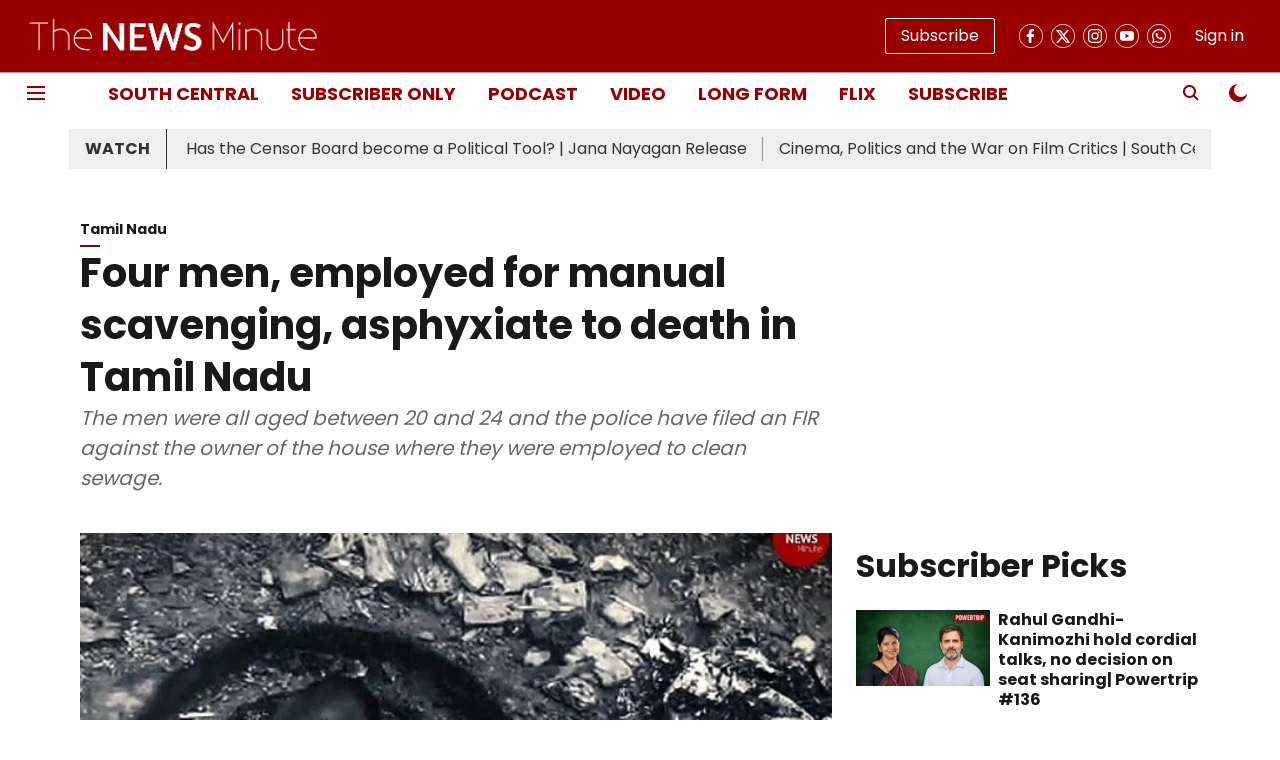

--- FILE ---
content_type: text/html; charset=utf-8
request_url: https://www.thenewsminute.com/article/four-men-employed-manual-scavenging-asphyxiate-death-tamil-nadu-127835
body_size: 77595
content:
<!DOCTYPE html>
<html lang="en" dir="ltr">
<head>
    <meta charset="utf-8"/>
    <title>Four men, employed for manual scavenging, asphyxiate to death in Tamil Nadu</title><link rel="canonical" href="https://www.thenewsminute.com/tamil-nadu/four-men-employed-manual-scavenging-asphyxiate-death-tamil-nadu-127835"/><meta name="author" content="Priyanka Thirumurthy"/><meta name="news_keywords" content="Manual scavenging"/><meta name="description" content="The men were all aged between 20 and 24 and the police have filed an FIR against the owner of the house where they were employed to clean sewage."/><meta name="title" content="Four men, employed for manual scavenging, asphyxiate to death in Tamil Nadu"/><meta name="keywords" content="Manual scavenging"/><meta property="og:type" content="article"/><meta property="og:url" content="https://www.thenewsminute.com/tamil-nadu/four-men-employed-manual-scavenging-asphyxiate-death-tamil-nadu-127835"/><meta property="og:title" content="Four men, employed for manual scavenging, asphyxiate to death in Tamil Nadu"/><meta property="og:description" content="Four youths, on Thursday, died of asphyxiation in Tamil Nadu&#x27;s Thoothukudi district, after they entered a septic tank to clean clogged sewage. The men were all "/><meta name="twitter:card" content="summary_large_image"/><meta name="twitter:title" content="Four men, employed for manual scavenging, asphyxiate to death in Tamil Nadu"/><meta name="twitter:description" content="Four youths, on Thursday, died of asphyxiation in Tamil Nadu&#x27;s Thoothukudi district, after they entered a septic tank to clean clogged sewage. The men were all "/><meta name="robots" content="max-image-preview:large"/><meta name="twitter:image" content="https://media.assettype.com/tnm%2Fimport%2Fsites%2Fdefault%2Ffiles%2Fmanualscavenging_rep_1200.jpg?w=1200&amp;ar=40%3A21&amp;auto=format%2Ccompress&amp;ogImage=true&amp;mode=crop&amp;enlarge=true&amp;overlay=false&amp;overlay_position=bottom&amp;overlay_width=100"/><meta property="twitter:image:alt" content="Four men, employed for manual scavenging, asphyxiate to death in Tamil Nadu"/><meta property="og:image" content="https://media.assettype.com/tnm%2Fimport%2Fsites%2Fdefault%2Ffiles%2Fmanualscavenging_rep_1200.jpg?w=1200&amp;ar=40%3A21&amp;auto=format%2Ccompress&amp;ogImage=true&amp;mode=crop&amp;enlarge=true&amp;overlay=false&amp;overlay_position=bottom&amp;overlay_width=100"/><meta property="og:image:width" content="1200"/><meta property="og:image:alt" content="Four men, employed for manual scavenging, asphyxiate to death in Tamil Nadu"/><meta name="twitter:creator" content="migrator"/><meta name="twitter:site" content="@thenewsminute"/><meta name="twitter:domain" content="https://www.thenewsminute.com"/><meta property="fb:app_id" content="165739227288325"/><meta property="og:site_name" content="The News Minute"/><script type="application/ld+json">{"@context":"http://schema.org","@type":"BreadcrumbList","itemListElement":[{"@type":"ListItem","position":1,"name":"Home","item":"https://www.thenewsminute.com"},{"@type":"ListItem","position":2,"name":"Tamil Nadu","item":"https://www.thenewsminute.com/tamil-nadu"},{"@type":"ListItem","position":3,"name":"Four men, employed for manual scavenging, asphyxiate to death in Tamil Nadu","item":"https://www.thenewsminute.com/tamil-nadu/four-men-employed-manual-scavenging-asphyxiate-death-tamil-nadu-127835"}]}</script><meta/><script type="application/ld+json">{"headline":"Four men, employed for manual scavenging, asphyxiate to death in Tamil Nadu","image":[{"@type":"ImageObject","url":"https://media.assettype.com/tnm/import/sites/default/files/manualscavenging_rep_1200.jpg?w=1200&h=675&auto=format%2Ccompress&fit=max&enlarge=true","width":"1200","height":"675"},{"@type":"ImageObject","url":"https://media.assettype.com/tnm/import/sites/default/files/manualscavenging_rep_1200.jpg?w=1200&h=900&auto=format%2Ccompress&fit=max&enlarge=true","width":"1200","height":"900"},{"@type":"ImageObject","url":"https://media.assettype.com/tnm/import/sites/default/files/manualscavenging_rep_1200.jpg?w=1200&h=1200&auto=format%2Ccompress&fit=max&enlarge=true","width":"1200","height":"1200"}],"url":"https://www.thenewsminute.com/tamil-nadu/four-men-employed-manual-scavenging-asphyxiate-death-tamil-nadu-127835","datePublished":"2020-07-03T03:14:10Z","mainEntityOfPage":{"@type":"WebPage","@id":"https://www.thenewsminute.com/tamil-nadu/four-men-employed-manual-scavenging-asphyxiate-death-tamil-nadu-127835"},"publisher":{"@type":"Organization","@context":"http://schema.org","name":"The News Minute","url":"https://www.thenewsminute.com","logo":{"@context":"http://schema.org","@type":"ImageObject","author":"thenewsminute","contentUrl":"https://gumlet.assettype.com/thenewsminute/2023-08/ba18786d-35ff-4545-b897-3590fe1bbc0b/hori_logo.png","url":"https://gumlet.assettype.com/thenewsminute/2023-08/ba18786d-35ff-4545-b897-3590fe1bbc0b/hori_logo.png","name":"logo","width":"","height":""},"sameAs":["https://www.facebook.com/TheNewsMinute","https://twitter.com/thenewsminute","https://www.instagram.com/thenewsminute/","https://www.youtube.com/channel/UCspQie3i29iIFbCgfGisO9Q","https://whatsapp.com/channel/0029VaAPDLKCxoB4y7QzMZ20"],"id":"https://www.thenewsminute.com"},"author":[{"@type":"Person","givenName":"Priyanka Thirumurthy","name":"Priyanka Thirumurthy","url":"https://www.thenewsminute.com/author/priyanka-thirumurthy"}],"keywords":"","thumbnailUrl":"https://media.assettype.com/tnm/import/sites/default/files/manualscavenging_rep_1200.jpg?w=1200&h=675&auto=format%2Ccompress&fit=max&enlarge=true","articleBody":"Four youths, on Thursday, died of asphyxiation in Tamil Nadu's Thoothukudi district, after they entered a septic tank to clean clogged sewage. The men were all aged between 20 and 24 and the police have filed an FIR against the owner of the house where they were employed to clean the tank on Thursday..The four youths - Pandi (24), Isakiraja (20), Bala (23) and Dinesh  (20) belonged to Veervanallur in the neighbouring Tirunelveli district. While Pandi, Isakiraja and Bala worked as manual scavengers, Dinesh had accompanied them for work, according to the police because daily wage jobs were far and few due to the coronavirus pandemic..A Somasundaram, a 65-year-old had instructed them to clean the septic tank at his residence in Keela Chekkarakudi. The men had done two rounds of cleaning and at around 2 pm, one of the persons in the tank fainted. On seeing the person faint, the others entered to save him, but none could be rescued after this..&quot;They have breathed in noxious fumes in the tanks,&quot; said the investigating officer in the case. &quot;By 2.30 pm they were all dead. We took statements of eyewitnesses and families on Thursday night and filed an FIR,&quot; he adds..Somasundaram has been booked under sections 288 (Whoever, in pulling down or repairing any building, knowingly or negligently omits to take such order with that building as is sufficient to guard against any probable danger to human life from the fall of that building, or of any part thereof, shall be punished) and 304 (Punishment for culpable homicide not amounting to murder) of the Indian Penal Code. He has further been booked under sections 8 and 9 of the Prohibition of Employment as Manual Scavengers Act, 2014..&quot;The accused is an elderly man with a heart condition. We will be arresting him today after a health check-up,&quot; says the investigating officer..The deaths of these youths is similar to the manner in which a 25-year-old man died in Chennai's Express Avenue mall in November 2019. Arunkumar had been watching his brother Ranjithkumar cleaning the septic tank in the mall when he noticed that the latter had fainted. He immediately jumped in and managed to push Ranjithkumar out. But before he could escape, he breathed in noxious fumes, fainted and eventually died with friends unable to save him..Manual scavenging was outlawed in India in 1993 through 'The Employment of Manual Scavengers and Construction of Dry Latrines (Prohibition) Act'. In 2013, another legislation was introduced prohibiting the employment of persons as manual scavengers. This bans employment of people to clean human waste and also allows for imprisonment of up to five years, for those who employ manual scavengers.","dateCreated":"2020-07-03T03:14:10Z","dateModified":"2020-07-03T04:57:42Z","name":"Four men, employed for manual scavenging, asphyxiate to death in Tamil Nadu","isPartOf":{"@type":"WebPage","url":"https://www.thenewsminute.com/tamil-nadu/four-men-employed-manual-scavenging-asphyxiate-death-tamil-nadu-127835","primaryImageOfPage":{"@type":"ImageObject","url":"https://media.assettype.com/tnm/import/sites/default/files/manualscavenging_rep_1200.jpg?w=1200&h=675&auto=format%2Ccompress&fit=max&enlarge=true","width":"1200","height":"675"}},"articleSection":"Tamil Nadu","alternativeHeadline":"","description":null,"@type":"NewsArticle","@context":"http://schema.org"}</script><link rel="amphtml" href="https://www.thenewsminute.com/amp/story/tamil-nadu/four-men-employed-manual-scavenging-asphyxiate-death-tamil-nadu-127835"/>
    <link href="/manifest.json" rel="manifest">
    <link rel="icon" href="/favicon.ico" type="image/x-icon">
    <meta content="width=device-width, initial-scale=1" name="viewport">
    <meta name="apple-mobile-web-app-capable" content="yes">
    <meta name="apple-mobile-web-app-status-bar-style" content="black">
    <meta name="apple-mobile-web-app-title" content="thenewsminute">
    <meta name="theme-color" content="#980000">

    

    
  
<script src="https://cdn.onesignal.com/sdks/OneSignalSDK.js" async></script>
<script>
  
  var OneSignal = OneSignal || [];
  OneSignal.push(function() {
    OneSignal.init({
      appId: "4a4ad146-50fe-432c-85f9-e996367eaa14",
      notifyButton: {
        enable: true
      },
      autoRegister: true,
      persistNotification: false,
      safari_web_id: "4a4ad146-50fe-432c-85f9-e996367eaa14"
    });
  });

  OneSignal.push(function() {
    OneSignal.sendTag("thenewsminute-breaking-news", "true").then(function(tagsSent) {
      console.info("Onesignal tags sent --> ", tagsSent);
    });
  });
</script>




            

    <link data-react-helmet="true" rel="preload" as="image" imagesrcset="//media.assettype.com/tnm%2Fimport%2Fsites%2Fdefault%2Ffiles%2Fmanualscavenging_rep_1200.jpg?w=480&amp;auto=format%2Ccompress&amp;fit=max 480w,//media.assettype.com/tnm%2Fimport%2Fsites%2Fdefault%2Ffiles%2Fmanualscavenging_rep_1200.jpg?w=640&amp;auto=format%2Ccompress&amp;fit=max 640w,//media.assettype.com/tnm%2Fimport%2Fsites%2Fdefault%2Ffiles%2Fmanualscavenging_rep_1200.jpg?w=768&amp;auto=format%2Ccompress&amp;fit=max 768w,//media.assettype.com/tnm%2Fimport%2Fsites%2Fdefault%2Ffiles%2Fmanualscavenging_rep_1200.jpg?w=1024&amp;auto=format%2Ccompress&amp;fit=max 1024w,//media.assettype.com/tnm%2Fimport%2Fsites%2Fdefault%2Ffiles%2Fmanualscavenging_rep_1200.jpg?w=1200&amp;auto=format%2Ccompress&amp;fit=max 1200w" imagesizes="(max-width: 768px) 100vw, 50vw"/>
    <!-- Styles for CLS start-->
    <style>
        :root {
            --logoWidth: ;
            --logoHeight: ;
        }
        .header-height {
            height: 48px !important;
        }
        .sticky-header-height {
            height:  48px !important;
        }
        .logoHeight {
            max-height: 32px !important;
            max-width: 122px !important;
        }
        @media (min-width: 768px) {
            :root {
                --logoWidth: ;
                --logoHeight: ;
            }
            .header-height {
                height: 73px !important;
            }
            .sticky-header-height {
                height: 113px !important;
            }
            .logoHeight {
                max-height: 56px !important;
                max-width: 300px !important;
            }
        }
    </style>
   <!-- Styles for CLS end-->

    <style>
         
        /* devanagari */
@font-face {
  font-family: 'Poppins';
  font-style: normal;
  font-weight: 400;
  src: url(https://fonts.gstatic.com/s/poppins/v24/pxiEyp8kv8JHgFVrJJbecmNE.woff2) format('woff2');
  unicode-range: U+0900-097F, U+1CD0-1CF9, U+200C-200D, U+20A8, U+20B9, U+20F0, U+25CC, U+A830-A839, U+A8E0-A8FF, U+11B00-11B09;
font-display: swap; }
/* latin-ext */
@font-face {
  font-family: 'Poppins';
  font-style: normal;
  font-weight: 400;
  src: url(https://fonts.gstatic.com/s/poppins/v24/pxiEyp8kv8JHgFVrJJnecmNE.woff2) format('woff2');
  unicode-range: U+0100-02BA, U+02BD-02C5, U+02C7-02CC, U+02CE-02D7, U+02DD-02FF, U+0304, U+0308, U+0329, U+1D00-1DBF, U+1E00-1E9F, U+1EF2-1EFF, U+2020, U+20A0-20AB, U+20AD-20C0, U+2113, U+2C60-2C7F, U+A720-A7FF;
font-display: swap; }
/* latin */
@font-face {
  font-family: 'Poppins';
  font-style: normal;
  font-weight: 400;
  src: url(https://fonts.gstatic.com/s/poppins/v24/pxiEyp8kv8JHgFVrJJfecg.woff2) format('woff2');
  unicode-range: U+0000-00FF, U+0131, U+0152-0153, U+02BB-02BC, U+02C6, U+02DA, U+02DC, U+0304, U+0308, U+0329, U+2000-206F, U+20AC, U+2122, U+2191, U+2193, U+2212, U+2215, U+FEFF, U+FFFD;
font-display: swap; }
/* devanagari */
@font-face {
  font-family: 'Poppins';
  font-style: normal;
  font-weight: 700;
  src: url(https://fonts.gstatic.com/s/poppins/v24/pxiByp8kv8JHgFVrLCz7Z11lFc-K.woff2) format('woff2');
  unicode-range: U+0900-097F, U+1CD0-1CF9, U+200C-200D, U+20A8, U+20B9, U+20F0, U+25CC, U+A830-A839, U+A8E0-A8FF, U+11B00-11B09;
font-display: swap; }
/* latin-ext */
@font-face {
  font-family: 'Poppins';
  font-style: normal;
  font-weight: 700;
  src: url(https://fonts.gstatic.com/s/poppins/v24/pxiByp8kv8JHgFVrLCz7Z1JlFc-K.woff2) format('woff2');
  unicode-range: U+0100-02BA, U+02BD-02C5, U+02C7-02CC, U+02CE-02D7, U+02DD-02FF, U+0304, U+0308, U+0329, U+1D00-1DBF, U+1E00-1E9F, U+1EF2-1EFF, U+2020, U+20A0-20AB, U+20AD-20C0, U+2113, U+2C60-2C7F, U+A720-A7FF;
font-display: swap; }
/* latin */
@font-face {
  font-family: 'Poppins';
  font-style: normal;
  font-weight: 700;
  src: url(https://fonts.gstatic.com/s/poppins/v24/pxiByp8kv8JHgFVrLCz7Z1xlFQ.woff2) format('woff2');
  unicode-range: U+0000-00FF, U+0131, U+0152-0153, U+02BB-02BC, U+02C6, U+02DA, U+02DC, U+0304, U+0308, U+0329, U+2000-206F, U+20AC, U+2122, U+2191, U+2193, U+2212, U+2215, U+FEFF, U+FFFD;
font-display: swap; }
/* devanagari */
@font-face {
  font-family: 'Poppins';
  font-style: normal;
  font-weight: 400;
  src: url(https://fonts.gstatic.com/s/poppins/v24/pxiEyp8kv8JHgFVrJJbecmNE.woff2) format('woff2');
  unicode-range: U+0900-097F, U+1CD0-1CF9, U+200C-200D, U+20A8, U+20B9, U+20F0, U+25CC, U+A830-A839, U+A8E0-A8FF, U+11B00-11B09;
font-display: swap; }
/* latin-ext */
@font-face {
  font-family: 'Poppins';
  font-style: normal;
  font-weight: 400;
  src: url(https://fonts.gstatic.com/s/poppins/v24/pxiEyp8kv8JHgFVrJJnecmNE.woff2) format('woff2');
  unicode-range: U+0100-02BA, U+02BD-02C5, U+02C7-02CC, U+02CE-02D7, U+02DD-02FF, U+0304, U+0308, U+0329, U+1D00-1DBF, U+1E00-1E9F, U+1EF2-1EFF, U+2020, U+20A0-20AB, U+20AD-20C0, U+2113, U+2C60-2C7F, U+A720-A7FF;
font-display: swap; }
/* latin */
@font-face {
  font-family: 'Poppins';
  font-style: normal;
  font-weight: 400;
  src: url(https://fonts.gstatic.com/s/poppins/v24/pxiEyp8kv8JHgFVrJJfecg.woff2) format('woff2');
  unicode-range: U+0000-00FF, U+0131, U+0152-0153, U+02BB-02BC, U+02C6, U+02DA, U+02DC, U+0304, U+0308, U+0329, U+2000-206F, U+20AC, U+2122, U+2191, U+2193, U+2212, U+2215, U+FEFF, U+FFFD;
font-display: swap; }
/* devanagari */
@font-face {
  font-family: 'Poppins';
  font-style: normal;
  font-weight: 700;
  src: url(https://fonts.gstatic.com/s/poppins/v24/pxiByp8kv8JHgFVrLCz7Z11lFc-K.woff2) format('woff2');
  unicode-range: U+0900-097F, U+1CD0-1CF9, U+200C-200D, U+20A8, U+20B9, U+20F0, U+25CC, U+A830-A839, U+A8E0-A8FF, U+11B00-11B09;
font-display: swap; }
/* latin-ext */
@font-face {
  font-family: 'Poppins';
  font-style: normal;
  font-weight: 700;
  src: url(https://fonts.gstatic.com/s/poppins/v24/pxiByp8kv8JHgFVrLCz7Z1JlFc-K.woff2) format('woff2');
  unicode-range: U+0100-02BA, U+02BD-02C5, U+02C7-02CC, U+02CE-02D7, U+02DD-02FF, U+0304, U+0308, U+0329, U+1D00-1DBF, U+1E00-1E9F, U+1EF2-1EFF, U+2020, U+20A0-20AB, U+20AD-20C0, U+2113, U+2C60-2C7F, U+A720-A7FF;
font-display: swap; }
/* latin */
@font-face {
  font-family: 'Poppins';
  font-style: normal;
  font-weight: 700;
  src: url(https://fonts.gstatic.com/s/poppins/v24/pxiByp8kv8JHgFVrLCz7Z1xlFQ.woff2) format('woff2');
  unicode-range: U+0000-00FF, U+0131, U+0152-0153, U+02BB-02BC, U+02C6, U+02DA, U+02DC, U+0304, U+0308, U+0329, U+2000-206F, U+20AC, U+2122, U+2191, U+2193, U+2212, U+2215, U+FEFF, U+FFFD;
font-display: swap; }

        
        body.fonts-loaded {--primaryFont: "Poppins", -apple-system, BlinkMacSystemFont, 'Segoe UI', 'Roboto', 'Oxygen', 'Ubuntu', 'Cantarell',
  'Fira Sans', 'Droid Sans', 'Helvetica Neue', sans-serif;--secondaryFont: "Poppins", -apple-system, BlinkMacSystemFont, 'Segoe UI', 'Roboto', 'Oxygen', 'Ubuntu', 'Cantarell',
  'Fira Sans', 'Droid Sans', 'Helvetica Neue', sans-serif;--fontsize-larger: 24px;--fontsize-halfjumbo: 32px;--fontsize-largest: 29px;--fontsize-smaller: 11px;--fontsize-small: 13px;--fontsize-medium: 16px;}
        #sw-wrapper{position:fixed;background-color:#fff;align-items:center;margin:0 40px 48px;width:294px;height:248px;box-shadow:0 0 10px 0 rgba(0,0,0,.19);bottom:0;z-index:1001;flex-direction:column;display:none;right:0}.sw-app{font-weight:700;text-transform:capitalize}.sw-url{color:#858585;font-size:12px}#sw-wrapper .sw-wrapper--image{width:56px;margin-bottom:10px}#sw-wrapper #service-worker-popup{position:absolute;border:0;border-radius:0;bottom:32px;background-color:var(--primaryColor,#2c61ad)}#sw-wrapper #close-dialog{align-self:flex-end;border:0;background-color:transparent;color:var(--primaryColor,#000);padding:12px}#sw-wrapper #close-dialog svg{width:24px}@media (min-width:320px) and (max-width:767px){#sw-wrapper{position:fixed;background-color:#fff;width:100%;align-items:center;justify-content:start;height:248px;bottom:0;z-index:1001;flex-direction:column;margin:0}}
        </style>
    <style>
        /*! normalize.css v7.0.0 | MIT License | github.com/necolas/normalize.css */html{-ms-text-size-adjust:100%;-webkit-text-size-adjust:100%;line-height:1.15}article,aside,footer,header,nav,section{display:block}h1{font-size:2em;margin:.67em 0}figcaption,figure,main{display:block}figure{margin:1em 40px}hr{box-sizing:content-box;height:0;overflow:visible}pre{font-family:monospace;font-size:1em}a{-webkit-text-decoration-skip:objects;background-color:transparent}abbr[title]{border-bottom:none;text-decoration:underline;text-decoration:underline dotted}b,strong{font-weight:bolder}code,kbd,samp{font-family:monospace;font-size:1em}dfn{font-style:italic}mark{background-color:#ff0;color:#000}small{font-size:80%}sub,sup{font-size:75%;line-height:0;position:relative;vertical-align:baseline}sub{bottom:-.25em}sup{top:-.5em}audio,video{display:inline-block}audio:not([controls]){display:none;height:0}img{border-style:none}svg:not(:root){overflow:hidden}button,input,optgroup,select,textarea{font-family:var(--primaryFont);font-size:100%;line-height:1.15;margin:0}button,input{overflow:visible}button,select{text-transform:none}[type=reset],[type=submit],button,html [type=button]{-webkit-appearance:button}[type=button]::-moz-focus-inner,[type=reset]::-moz-focus-inner,[type=submit]::-moz-focus-inner,button::-moz-focus-inner{border-style:none;padding:0}[type=button]:-moz-focusring,[type=reset]:-moz-focusring,[type=submit]:-moz-focusring,button:-moz-focusring{outline:1px dotted ButtonText}fieldset{padding:.35em .75em .625em}legend{box-sizing:border-box;color:inherit;display:table;max-width:100%;padding:0;white-space:normal}progress{display:inline-block;vertical-align:baseline}textarea{overflow:auto}[type=checkbox],[type=radio]{box-sizing:border-box;padding:0}[type=number]::-webkit-inner-spin-button,[type=number]::-webkit-outer-spin-button{height:auto}[type=search]{-webkit-appearance:textfield;outline-offset:-2px}[type=search]::-webkit-search-cancel-button,[type=search]::-webkit-search-decoration{-webkit-appearance:none}::-webkit-file-upload-button{-webkit-appearance:button;font:inherit}details,menu{display:block}summary{display:list-item}canvas{display:inline-block}[hidden],template{display:none}:root{--transparentBlack:rgba(53,53,53,.5);--blackTransparent:rgba(0,0,0,.2);--rgbBlack:0,0,0;--rgbWhite:255,255,255;--white:#fff;--black:#000;--shaded-grey:#6f6d70;--base-blue:#2f73e4;--slighty-darker-blue:#4860bc;--gray-light:#818181;--grey:#dadada;--light-blue:#e7e7f6;--orange:#e84646;--light-gray:#333;--off-grey:#dadee1;--lighter-gray:#797979;--darkest-gray:#333;--darker-gray:#313131;--faded-gray:#0f0f0f;--red:#ff7171;--bright-red:#de0c0b;--blue:#023048;--gray:#5c5c5c;--gray-darkest:#232323;--gray-lighter:#a4a4a4;--gray-lightest:#e9e6e6;--facebook:#4e71a8;--twitter:#1cb7eb;--linkedin:#0077b5;--whatsapp:#25d366;--concrete:#f2f2f2;--tundora:#4c4c4c;--greyBlack:#464646;--gray-whiter:#d8d8d8;--gray-white-fa:#fafafa;--lightBlue:#5094fb;--whitest:#eaeaea;--darkBlue:#132437;--paragraphColor:#4d4d4d;--success:#2dbe65;--defaultDarkBackground:#262626;--defaultDarkBorder:rgba(161,175,194,.1);--font-size-smaller:12px;--font-size-small:14px;--font-size-base:16px;--font-size-medium:18px;--fontsize-large:24px;--fontsize-larger:32px;--oneColWidth:73px;--sevenColWidth:655px;--outerSpace:calc(50vw - 594px);--headerWidth:122px;--headerLargeWidth:190px;--headerHeight:32px;--bold:bold;--normal:normal}@media (min-width:768px){:root{--headerWidth:300px;--headerHeight:56px;--headerLargeWidth:300px}}html{font-size:100%}body{font-family:var(--primaryFont);font-size:1rem;font-weight:400;line-height:var(--bodyLineHeight);text-rendering:auto}h1,h2,h3,h4,h5,h6,ol,p,ul{font-weight:400;margin:0;padding:0}h1{font-size:2.25rem;font-weight:300;line-height:1.38889rem}h1,h2{font-family:var(--primaryFont)}h2{font-size:2rem;line-height:2.22222rem;padding:.75rem 0 .5rem}h3{font-family:var(--primaryFont);font-size:1.8125rem;line-height:1.24138rem;word-break:normal}h4{font-size:1.5rem}h4,h5{font-weight:700;line-height:1.33333rem}h5{font-size:1.125rem}h6{font-size:.8125rem;line-height:1.23077rem}p{font-size:1rem;line-height:var(--bodyLineHeight)}li,p{font-family:var(--primaryFont)}:root{--zIndex-60:600;--zIndex-header-item:601;--zIndex-social:499;--zIndex-social-popup:1000;--zIndex-sub-menu:9;--zIndex-99:99;--zIndex-search:999;--zIndex-menu:2;--zIndex-loader-overlay:1100}.play-icon{position:relative}.play-icon:after,.play-icon:before{content:"";display:block;left:50%;position:absolute;top:50%;transform:translateX(-50%) translateY(-50%)}.play-icon:before{background:#000;border-radius:50%;height:46px;opacity:.8;width:46px;z-index:10}@media (min-width:768px){.play-icon:before{height:60px;width:60px}}.play-icon:after{border-bottom:7px solid transparent;border-left:11px solid #fff;border-top:7px solid transparent;height:0;margin-left:2px;width:0;z-index:11}@media (min-width:768px){.play-icon:after{border-bottom:9px solid transparent;border-left:15px solid #fff;border-top:9px solid transparent}}.play-icon--small:before{height:46px;width:46px}@media (min-width:768px){.play-icon--small:before{height:46px;width:46px}}.play-icon--small:after{border-bottom:7px solid transparent;border-left:11px solid #fff;border-top:7px solid transparent}@media (min-width:768px){.play-icon--small:after{border-bottom:9px solid transparent;border-left:15px solid #fff;border-top:9px solid transparent}}.play-icon--medium:before{height:46px;width:46px}@media (min-width:768px){.play-icon--medium:before{height:65px;width:65px}}.play-icon--medium:after{border-bottom:7px solid transparent;border-left:11px solid #fff;border-top:7px solid transparent}@media (min-width:768px){.play-icon--medium:after{border-bottom:13px solid transparent;border-left:20px solid #fff;border-top:13px solid transparent}}.play-icon--large:before{height:46px;width:46px}@media (min-width:768px){.play-icon--large:before{height:100px;width:100px}}.play-icon--large:after{border-bottom:7px solid transparent;border-left:11px solid #fff;border-top:7px solid transparent}@media (min-width:768px){.play-icon--large:after{border-bottom:15px solid transparent;border-left:22px solid #fff;border-top:15px solid transparent}}.component-wrapper{overflow:auto;padding:32px 15px}.component-wrapper,.maxwidth-wrapper{margin-left:auto;margin-right:auto;max-width:1172px}.component-wrapper-fluid{margin-bottom:15px}@media (min-width:768px){.component-wrapper-fluid{padding-top:15px}}.card-background-color{background-color:var(--white)}.card>:nth-child(3){clear:both;content:""}.app-ad{overflow:hidden;text-align:center;width:100%}.app-ad--vertical{padding-bottom:15px;text-align:center}@media (min-width:768px){.app-ad--vertical{text-align:right}}.app-ad--mrec .adBox,.app-ad--mrec .adbutler-wrapper{padding:30px 0}.app-ad--story-mrec .adBox,.app-ad--story-mrec .adbutler-wrapper{padding-bottom:35px}.app-ad--leaderboard .adBox,.app-ad--leaderboard .adbutler-wrapper{padding:8px}.app-ad--horizontal{clear:both}.app-ad--horizontal .adBox,.app-ad--horizontal .adbutler-wrapper{padding:15px 0}.app-ad--story-horizontal .adBox,.app-ad--story-horizontal .adbutler-wrapper{padding-bottom:25px}.app-ad--grid-horizontal{grid-column:1/4}.video-play-icon{display:block;position:relative}.video-play-icon:before{background-size:88px;content:"";display:block;height:90px;left:50%;position:absolute;top:50%;transform:translate(-50%,-50%);width:90px;z-index:10}.qt-button{border-radius:100px;color:#fff;font-family:var(--primaryFont);font-size:1rem;font-weight:300;padding:10px 28px;text-align:center}.qt-button:hover{cursor:pointer}.qt-button--primary{background:#2f73e4}.qt-button--secondary{background:#2f73e4;border:1px solid #fff}.qt-button--transparent{background:transparent;border:2px solid #2f73e4;color:#2f73e4}.overlay{background:rgba(0,0,0,.09);display:none;height:100%;left:0;position:fixed;top:0;width:100%;z-index:600}.overlay--active{display:block}.sidebar{height:100%;left:0;overflow:scroll;padding:50px 48px;position:fixed;top:0;transform:translateX(-100%);transition:transform 375ms cubic-bezier(0,0,.2,1);width:100%;z-index:601}@media (min-width:768px){.sidebar{width:445px}}.sidebar.open{background-color:var(--headerBackgroundColor,#fff);color:var(--headerTextColor,#333);transform:translateX(0);transition:transform 375ms cubic-bezier(.4,0,1,1)}.ltr-side-bar{left:auto;right:0;transform:translateX(100%)}.ltr-arrow{left:0;position:absolute;right:unset}.sidebar.open.ltr-side-bar{transform:translateX(0)}.sidebar__nav__logo{font-family:var(--primaryFont);font-size:2.125rem;font-weight:700;margin-bottom:60px}.sidebar__nav__logo:after,.sidebar__nav__logo:before{content:"";display:table}.sidebar__nav__logo:after{clear:both}.sidebar__nav__logo .logo{color:#2f73e4;display:inline-block;float:left;font-family:var(--primaryFont);font-size:2.125rem;font-weight:700;max-width:210px;padding:0}.sidebar__nav__logo .logo .app-logo__element{max-height:85px;object-fit:contain}.sidebar__nav__logo .close{color:var(--headerIconColor,#a9a9a9);cursor:pointer;float:right;font-weight:300;height:22px;position:relative;top:16px;width:22px}.sidebar__social li{display:inline-block}.sidebar__social li a{margin-right:25px}ul.sidebar__info{border-top:2px solid #2f73e4;margin:0 0 50px;padding-top:30px}ul.sidebar__info li a{font-size:1.375rem!important;font-weight:300}ul.submenu li a{color:var(--headerTextColor,#a9a9a9);font-size:1.375rem;padding-bottom:25px}.sidebar__nav{font-family:var(--primaryFont)}.sidebar__nav ul{list-style:none;margin:0;padding:0}.sidebar__nav ul li{clear:both}.sidebar__nav ul li a,.sidebar__nav ul li span{cursor:pointer;display:block;font-size:1.625rem;font-weight:300;padding-bottom:30px}.sidebar__nav ul li a:hover,.sidebar__nav ul li span:hover{color:var(--headerIconColor,#a9a9a9)}.sidebar__nav ul li.has--submenu .submenu-arrow{float:right}.sidebar__nav ul li.has--submenu a,.sidebar__nav ul li.has--submenu div{display:flex;justify-content:space-between}.sidebar__nav ul li.has--submenu .submenu-arrow:after{border-style:solid;border-width:.07em .07em 0 0;color:#9e9e9e;content:"";display:inline-block;float:right;height:.45em;position:relative;top:.45em;transform:rotate(135deg);transition:transform .3s;vertical-align:top;width:.45em;will-change:transform}.sidebar__nav ul li.has--submenu.open .submenu-arrow:after{top:.65em;transform:rotate(315deg)}ul.submenu li a:hover{color:var(--headerIconColor,#a9a9a9)}ul.submenu{display:none;padding-left:38px}input,ul.submenu--show{display:block}input{background:#fff;border:none;border-radius:4px;color:#a3a3a3;font-weight:300;padding:10px 15px;width:100%}button{border-radius:100px;color:#fff;font-size:1rem;padding:10px 27px}.qt-search{align-items:center;display:flex;position:relative}.qt-search__form-wrapper{width:100%}.qt-search__form-wrapper form input{background-color:transparent;border-bottom:1px solid #d8d8d8;border-radius:0;font-size:32px;font-weight:700;opacity:.5;outline:none;padding:8px 0}.qt-search__form .search-icon{background:transparent;border:none;cursor:pointer;height:24px;outline:none;position:absolute;right:0;top:0;width:24px}html[dir=rtl] .search-icon{left:0;right:auto}.loader-overlay-container{align-items:center;background-color:rgba(0,0,0,.8);bottom:0;display:flex;flex-direction:column-reverse;justify-content:center;left:0;position:fixed;right:0;top:0;z-index:var(--zIndex-loader-overlay)}.spinning-loader{animation:spinAnimation 1.1s ease infinite;border-radius:50%;font-size:10px;height:1em;position:relative;text-indent:-9999em;transform:translateZ(0);width:1em}@keyframes spinAnimation{0%,to{box-shadow:0 -2.6em 0 0 var(--white),1.8em -1.8em 0 0 var(--blackTransparent),2.5em 0 0 0 var(--blackTransparent),1.75em 1.75em 0 0 var(--blackTransparent),0 2.5em 0 0 var(--blackTransparent),-1.8em 1.8em 0 0 var(--blackTransparent),-2.6em 0 0 0 hsla(0,0%,100%,.5),-1.8em -1.8em 0 0 hsla(0,0%,100%,.7)}12.5%{box-shadow:0 -2.6em 0 0 hsla(0,0%,100%,.7),1.8em -1.8em 0 0 var(--white),2.5em 0 0 0 var(--blackTransparent),1.75em 1.75em 0 0 var(--blackTransparent),0 2.5em 0 0 var(--blackTransparent),-1.8em 1.8em 0 0 var(--blackTransparent),-2.6em 0 0 0 var(--blackTransparent),-1.8em -1.8em 0 0 hsla(0,0%,100%,.5)}25%{box-shadow:0 -2.6em 0 0 hsla(0,0%,100%,.5),1.8em -1.8em 0 0 hsla(0,0%,100%,.7),2.5em 0 0 0 var(--white),1.75em 1.75em 0 0 var(--blackTransparent),0 2.5em 0 0 var(--blackTransparent),-1.8em 1.8em 0 0 var(--blackTransparent),-2.6em 0 0 0 var(--blackTransparent),-1.8em -1.8em 0 0 var(--blackTransparent)}37.5%{box-shadow:0 -2.6em 0 0 var(--blackTransparent),1.8em -1.8em 0 0 hsla(0,0%,100%,.5),2.5em 0 0 0 hsla(0,0%,100%,.7),1.75em 1.75em 0 0 var(--white),0 2.5em 0 0 var(--blackTransparent),-1.8em 1.8em 0 0 var(--blackTransparent),-2.6em 0 0 0 var(--blackTransparent),-1.8em -1.8em 0 0 var(--blackTransparent)}50%{box-shadow:0 -2.6em 0 0 var(--blackTransparent),1.8em -1.8em 0 0 var(--blackTransparent),2.5em 0 0 0 hsla(0,0%,100%,.5),1.75em 1.75em 0 0 hsla(0,0%,100%,.7),0 2.5em 0 0 var(--white),-1.8em 1.8em 0 0 var(--blackTransparent),-2.6em 0 0 0 var(--blackTransparent),-1.8em -1.8em 0 0 var(--blackTransparent)}62.5%{box-shadow:0 -2.6em 0 0 var(--blackTransparent),1.8em -1.8em 0 0 var(--blackTransparent),2.5em 0 0 0 var(--blackTransparent),1.75em 1.75em 0 0 hsla(0,0%,100%,.5),0 2.5em 0 0 hsla(0,0%,100%,.7),-1.8em 1.8em 0 0 var(--white),-2.6em 0 0 0 var(--blackTransparent),-1.8em -1.8em 0 0 var(--blackTransparent)}75%{box-shadow:0 -2.6em 0 0 var(--blackTransparent),1.8em -1.8em 0 0 var(--blackTransparent),2.5em 0 0 0 var(--blackTransparent),1.75em 1.75em 0 0 var(--blackTransparent),0 2.5em 0 0 hsla(0,0%,100%,.5),-1.8em 1.8em 0 0 hsla(0,0%,100%,.7),-2.6em 0 0 0 var(--white),-1.8em -1.8em 0 0 var(--blackTransparent)}87.5%{box-shadow:0 -2.6em 0 0 var(--blackTransparent),1.8em -1.8em 0 0 var(--blackTransparent),2.5em 0 0 0 var(--blackTransparent),1.75em 1.75em 0 0 var(--blackTransparent),0 2.5em 0 0 var(--blackTransparent),-1.8em 1.8em 0 0 hsla(0,0%,100%,.5),-2.6em 0 0 0 hsla(0,0%,100%,.7),-1.8em -1.8em 0 0 var(--white)}}.icon.loader{fill:var(--primaryColor);height:50px;left:calc(50% - 50px);position:fixed;top:calc(50% - 25px);width:100px}:root{--arrow-c-brand1:#ff214b;--arrow-c-brand2:#1bbb87;--arrow-c-brand3:#6fe7c0;--arrow-c-brand4:#f6f8ff;--arrow-c-brand5:#e9e9e9;--arrow-c-accent1:#2fd072;--arrow-c-accent2:#f5a623;--arrow-c-accent3:#f81010;--arrow-c-accent4:#d71212;--arrow-c-accent5:#f2f2f2;--arrow-c-accent6:#e8eaed;--arrow-c-mono1:#000;--arrow-c-mono2:rgba(0,0,0,.9);--arrow-c-mono3:rgba(0,0,0,.7);--arrow-c-mono4:rgba(0,0,0,.6);--arrow-c-mono5:rgba(0,0,0,.3);--arrow-c-mono6:rgba(0,0,0,.2);--arrow-c-mono7:rgba(0,0,0,.1);--arrow-c-invert-mono1:#fff;--arrow-c-invert-mono2:hsla(0,0%,100%,.9);--arrow-c-invert-mono3:hsla(0,0%,100%,.7);--arrow-c-invert-mono4:hsla(0,0%,100%,.6);--arrow-c-invert-mono5:hsla(0,0%,100%,.3);--arrow-c-invert-mono6:hsla(0,0%,100%,.2);--arrow-c-invert-mono7:hsla(0,0%,100%,.1);--arrow-c-invert-mono8:#dedede;--arrow-c-invert-mono9:hsla(0,0%,87%,.1);--arrow-c-dark:#0d0d0d;--arrow-c-light:#fff;--arrow-spacing-xxxs:2px;--arrow-spacing-xxs:4px;--arrow-spacing-xs:8px;--arrow-spacing-s:12px;--arrow-spacing-m:16px;--arrow-spacing-20:20px;--arrow-spacing-l:24px;--arrow-spacing-xl:32px;--arrow-spacing-28:28px;--arrow-spacing-48:48px;--arrow-spacing-40:40px;--arrow-spacing-96:96px;--arrow-fs-tiny:14px;--arrow-fs-xs:16px;--arrow-fs-s:18px;--arrow-fs-m:20px;--arrow-fs-l:24px;--arrow-fs-xl:26px;--arrow-fs-xxl:30px;--arrow-fs-huge:32px;--arrow-fs-big:40px;--arrow-fs-jumbo:54px;--arrow-fs-28:28px;--arrow-typeface-primary:-apple-system,BlinkMacSystemFont,"Helvetica Neue",Helvetica,Arial,sans-serif;--arrow-typeface-secondary:Verdana,Geneva,Tahoma,sans-serif;--arrow-sans-serif:sans-serif;--arrow-lh-1:1;--arrow-lh-2:1.2;--arrow-lh-3:1.3;--arrow-lh-4:1.4;--arrow-lh-5:1.5;--arrow-fw-light:300;--arrow-fw-normal:400;--arrow-fw-500:500;--arrow-fw-semi-bold:600;--arrow-fw-bold:700;--light-border:var(--arrow-c-invert-mono7);--dark-border:var(--arrow-c-mono7);--fallback-img:#e8e8e8;--z-index-9:9;--z-index-1:1}.arrow-component{-webkit-font-smoothing:antialiased;-moz-osx-font-smoothing:grayscale;-moz-font-feature-settings:"liga" on;font-family:var(--arrow-typeface-primary);font-weight:var(--arrow-fw-normal);text-rendering:optimizeLegibility}.arrow-component h1,.arrow-component h2,.arrow-component h3,.arrow-component h4,.arrow-component h5,.arrow-component h6,.arrow-component ol,.arrow-component ul{font-family:var(--arrow-typeface-primary)}.arrow-component li,.arrow-component p{font-size:var(--arrow-fs-xs);line-height:var(--arrow-lh-1)}.arrow-component figure{margin:0;padding:0}.arrow-component h1{font-size:var(--arrow-fs-28);font-stretch:normal;font-style:normal;font-weight:var(--arrow-fw-bold);letter-spacing:normal;line-height:var(--arrow-lh-3)}@media only screen and (min-width:768px){.arrow-component h1{font-size:var(--arrow-fs-big)}}.arrow-component h2{font-size:var(--arrow-fs-l);font-stretch:normal;font-style:normal;font-weight:var(--arrow-fw-bold);letter-spacing:normal;line-height:var(--arrow-lh-3)}@media only screen and (min-width:768px){.arrow-component h2{font-size:var(--arrow-fs-huge)}}.arrow-component h3{font-size:var(--arrow-fs-m);font-stretch:normal;font-style:normal;font-weight:var(--arrow-fw-bold);letter-spacing:normal;line-height:var(--arrow-lh-3)}@media only screen and (min-width:768px){.arrow-component h3{font-size:var(--arrow-fs-l)}}.arrow-component h4{font-size:var(--arrow-fs-s);font-stretch:normal;font-style:normal;font-weight:var(--arrow-fw-bold);letter-spacing:normal;line-height:var(--arrow-lh-3)}@media only screen and (min-width:768px){.arrow-component h4{font-size:var(--arrow-fs-m)}}.arrow-component h5{font-size:var(--arrow-fs-xs);font-stretch:normal;font-style:normal;font-weight:var(--arrow-fw-bold);letter-spacing:normal;line-height:var(--arrow-lh-3)}@media only screen and (min-width:768px){.arrow-component h5{font-size:var(--arrow-fs-s)}}.arrow-component h6{font-size:var(--arrow-fs-xs);font-weight:var(--arrow-fw-bold);line-height:var(--arrow-lh-3)}.arrow-component h6,.arrow-component p{font-stretch:normal;font-style:normal;letter-spacing:normal}.arrow-component p{font-family:var(--arrow-typeface-secondary);font-size:var(--arrow-fs-m);font-weight:400;line-height:var(--arrow-lh-5);word-break:break-word}.arrow-component.full-width-with-padding{margin-left:calc(-50vw + 50%);margin-right:calc(-50vw + 50%);padding:var(--arrow-spacing-m) calc(50vw - 50%) var(--arrow-spacing-xs) calc(50vw - 50%)}.p-alt{font-size:var(--arrow-fs-xs);font-stretch:normal;font-style:normal;font-weight:400;letter-spacing:normal;line-height:var(--arrow-lh-5)}.author-name,.time{font-weight:400}.author-name,.section-tag,.time{font-size:var(--arrow-fs-tiny);font-stretch:normal;font-style:normal;letter-spacing:normal}.section-tag{font-weight:700;line-height:normal}.arr-hidden-desktop{display:none}@media only screen and (max-width:768px){.arr-hidden-desktop{display:block}}.arr-hidden-mob{display:block}@media only screen and (max-width:768px){.arr-hidden-mob{display:none}}.arr-custom-style a{border-bottom:1px solid var(--arrow-c-mono2);color:var(--arrow-c-mono2)}.arr-story-grid{grid-column-gap:var(--arrow-spacing-l);display:grid;grid-template-columns:repeat(4,minmax(auto,150px));margin:0 12px;position:relative}@media only screen and (min-width:768px){.arr-story-grid{grid-template-columns:[grid-start] minmax(48px,auto) [container-start] repeat(12,minmax(auto,55px)) [container-end] minmax(48px,auto) [grid-end];margin:unset}}@media only screen and (min-width:768px) and (min-width:1025px){.arr-story-grid{grid-template-columns:[grid-start] minmax(56px,auto) [container-start] repeat(12,minmax(auto,73px)) [container-end] minmax(56px,auto) [grid-end]}}.content-style{display:contents}.with-rounded-corners,.with-rounded-corners img{border-radius:var(--arrow-spacing-s)}.arr-image-placeholder{background-color:#f0f0f0}.arr--share-sticky-wrapper{bottom:0;justify-items:flex-start;margin:var(--arrow-spacing-l) 0;position:absolute;right:0;top:120px}@media only screen and (min-width:1025px){.arr--share-sticky-wrapper{left:0;right:unset}}html[dir=rtl] .arr--share-sticky-wrapper{left:0;right:unset}@media only screen and (min-width:1025px){html[dir=rtl] .arr--share-sticky-wrapper{left:unset;right:0}}:root{--max-width-1172:1172px;--spacing-40:40px}body{--arrow-typeface-primary:var(--primaryFont);--arrow-typeface-secondary:var(--secondaryFont);--arrow-c-brand1:var(--primaryColor);--fallback-img:var(--primaryColor);background:#f5f5f5;color:var(--textColor);margin:0;overflow-anchor:none;overflow-x:hidden}#container{min-height:100vh;width:100%}#header-logo img,#header-logo-mobile img{align-content:center;height:var(--logoHeight);width:var(--logoWidth)}.breaking-news-wrapper{min-height:32px}@media (min-width:768px){.breaking-news-wrapper{min-height:40px}}.breaking-news-wrapper.within-container{min-height:48px}@media (min-width:768px){.breaking-news-wrapper.within-container{min-height:72px}}#row-4{max-width:1172px;min-height:100%}*{box-sizing:border-box}.container{margin:0 auto;max-width:1172px;padding:0 16px}h1{font-family:Open Sans,sans-serif;font-size:1.875rem;font-weight:800;margin:10px 0;text-transform:uppercase}h1 span{font-family:Cardo,serif;font-size:1.5rem;font-style:italic;font-weight:400;margin:0 5px;text-transform:none}.toggle{display:block;height:30px;margin:30px auto 10px;width:28px}.toggle span:after,.toggle span:before{content:"";left:0;position:absolute;top:-9px}.toggle span:after{top:9px}.toggle span{display:block;position:relative}.toggle span,.toggle span:after,.toggle span:before{backface-visibility:hidden;background-color:#000;border-radius:2px;height:5px;transition:all .3s;width:100%}.toggle.on span{background-color:transparent}.toggle.on span:before{background-color:#fff;transform:rotate(45deg) translate(5px,5px)}.toggle.on span:after{background-color:#fff;transform:rotate(-45deg) translate(7px,-8px)}.story-card__image.story-card__image--cover.set-fallback{padding:0}a{color:inherit;text-decoration:none}.arr--headline,.arr--story-headline{word-break:break-word}.arrow-component.arr--four-col-sixteen-stories .arr--collection-name h3,.arrow-component.arr--two-col-four-story-highlight .arr--collection-name h3{font-size:inherit;font-weight:inherit}.arrow-component.arr--collection-name .arr-collection-name-border-left{font-size:1.625rem!important;margin-left:-4px;min-width:8px;width:8px}@media (min-width:768px){.arrow-component.arr--collection-name .arr-collection-name-border-left{font-size:2.125rem!important}}.arrow-component.arr--headline h2{padding:0}.sticky-layer{box-shadow:0 1px 6px 0 rgba(0,0,0,.1);left:0;position:fixed;right:0;top:0;z-index:var(--zIndex-search)}.ril__toolbarItem .arr--hyperlink-button{position:relative;top:6px}.arr--text-element p{margin-bottom:15px;word-break:break-word}.arr--text-element ul li{font-family:var(--arrow-typeface-secondary);font-size:var(--arrow-fs-s);line-height:var(--arrow-lh-5);margin-bottom:4px;word-break:break-word}@media (min-width:768px){.arr--text-element ul li{font-size:var(--arrow-fs-m)}}.arr--text-element ol li{margin-bottom:4px}.arr--text-element ul li p{margin-bottom:unset}.arr--blurb-element blockquote{margin:unset}.arr--quote-element p:first-of-type{font-family:var(--primaryFont)}.elm-onecolstorylist{grid-column:1/4}.ril-image-current{width:auto!important}.ril__image,.ril__imageNext,.ril__imagePrev{max-width:100%!important}.rtl-twoColSixStories .arr--content-wrapper{order:-1}.rtl-threeColTwelveStories{order:2}.author-card-wrapper div{display:inline!important}.mode-wrapper{min-width:52px;padding:var(--arrow-spacing-xs) var(--arrow-spacing-m)}@media (--viewport-medium ){.mode-wrapper{min-width:44px;padding:var(--arrow-spacing-xs) var(--arrow-spacing-s)}}img.qt-image{object-fit:cover;width:100%}.qt-image-16x9{margin:0;overflow:hidden;padding-top:56.25%;position:relative}.qt-image-16x9 img{left:0;position:absolute;top:0}.qt-responsive-image{margin:0;overflow:hidden;padding-top:56.25%;position:relative}@media (min-width:768px){.qt-responsive-image{padding-top:37.5%}}.qt-responsive-image img{left:0;position:absolute;top:0}.qt-image-2x3{margin:0}img{display:block;max-width:100%;width:100%}.row{clear:both}.row:after,.row:before{content:"";display:table}.row:after{clear:both}@media (min-width:768px){.col-4:nth-of-type(2n){margin-right:0}}.section__head__title{margin-bottom:20px}@media (min-width:992px){.section__head__title{margin-bottom:30px}}.sub--section{background:rgba(0,0,0,.5);color:#fff;font-size:1.25rem;font-weight:700;padding:6px 14px}.section__card--image{margin-bottom:23px}.author--submission{color:#3d3d3d;font-size:.6875rem;font-weight:300}@media (min-width:992px){.author--submission{font-size:.875rem}}.slick-next{margin-right:0}@media (min-width:992px){.slick-next{margin-right:20px}}.slick-prev{margin-left:0}@media (min-width:992px){.slick-prev{margin-left:20px}}body.dir-right{direction:rtl}.story-element-data-table{max-width:calc(100vw - 24px);overflow:auto;word-break:normal!important}@media (min-width:768px){.story-element-data-table{max-width:62vw}}@media (min-width:768px) and (min-width:1024px){.story-element-data-table{max-width:100%}}.story-element-data-table table{border-collapse:collapse;margin:0 auto}.story-element-data-table th{background-color:var(--gray-lighter)}.story-element-data-table td,.story-element-data-table th{border:1px solid var(--shaded-grey);min-width:80px;padding:5px;vertical-align:text-top}html[dir=rtl] .story-element-data-table table{direction:ltr}html[dir=rtl] .story-element-data-table td,html[dir=rtl] .story-element-data-table th{direction:rtl}.static-container{color:var(--staticTextColor);margin-bottom:15px;margin-left:auto;margin-right:auto;max-width:1172px;overflow:auto;padding:15px 15px 0}@media (min-width:768px){.static-container{padding:30px}}@media (min-width:992px){.static-container{padding:50px 120px}}.static-container__wrapper{padding:20px}@media (min-width:768px){.static-container__wrapper{padding:30px}}@media (min-width:992px){.static-container__wrapper{padding:30px 40px}}.static-container h1,.static-container__headline{color:var(--staticHeadlineColor);font-family:var(--primaryFont);font-size:1.5rem;font-weight:700;line-height:var(--headlineLineHeight);margin:10px 0;text-align:left;text-transform:capitalize}@media (min-width:768px){.static-container h1,.static-container__headline{font-size:1.5rem;margin-bottom:30px}}@media (min-width:992px){.static-container h1,.static-container__headline{font-size:2rem}}.static-container h2,.static-container__sub-headline{color:var(--staticHeadlineColor);font-size:1.25rem;font-weight:700;line-height:1.5}@media (min-width:768px){.static-container h2,.static-container__sub-headline{font-size:1.25rem}}@media (min-width:992px){.static-container h2,.static-container__sub-headline{font-size:1.5rem}}.static-container h3{color:var(--staticHeadlineColor);font-size:1rem;font-weight:700;line-height:1.5;margin-bottom:4px;margin-top:12px}@media (min-width:768px){.static-container h3{font-size:1rem}}@media (min-width:992px){.static-container h3{font-size:1.25rem}}.static-container h4{color:var(--staticHeadlineColor);font-size:1rem;font-weight:700;margin-bottom:4px;margin-top:12px}@media (min-width:992px){.static-container h4{font-size:1.125rem}}.static-container h5,.static-container h6{color:var(--staticHeadlineColor);font-size:1rem;font-weight:700;margin-bottom:4px;margin-top:12px}.static-container__media-object{display:flex;flex-direction:column}.static-container__media-object-info{color:var(--staticInfoColor);font-style:italic;margin:10px 0 15px}@media (min-width:768px){.static-container__media-object-content{display:flex}}.static-container__media-object-content__image{flex-basis:190px;flex-shrink:0;margin:0 15px 15px 0}.static-container__media-object-content__image img{border:1px solid var(--mode-color);border-radius:50%}.static-container ol,.static-container ul,.static-container__list{color:var(--staticTextColor);margin-top:15px;padding-left:20px}.static-container li{color:var(--staticTextColor)}.static-container p,.static-container__description,.static-container__list,.static-container__media-object{color:var(--staticTextColor);font-family:var(--secondaryFont);font-size:1rem;line-height:1.5;margin-bottom:15px}.static-container p:last-child,.static-container__description:last-child,.static-container__list:last-child,.static-container__media-object:last-child{margin-bottom:25px}@media (min-width:992px){.static-container p,.static-container__description,.static-container__list,.static-container__media-object{font-size:1.25rem}}.static-container__tlm-list{padding-left:20px}.static-container__subheadline{margin-bottom:10px}.static-container__footer--images{align-items:center;display:flex;flex-wrap:wrap;height:50px;justify-content:space-between;margin:30px 0}.static-container__footer--images img{height:100%;width:auto}.static-container__override-list{margin-left:17px}.static-container__override-list-item{padding-left:10px}.static-container__override-a,.static-container__override-a:active,.static-container__override-a:focus,.static-container__override-a:hover{color:var(--primaryColor);cursor:pointer;text-decoration:underline}.static-container .awards-image{margin:0 auto;width:200px}.svg-handler-m__social-svg-wrapper__C20MA,.svg-handler-m__svg-wrapper__LhbXl{align-items:center;display:flex;height:24px}.svg-handler-m__social-svg-wrapper__C20MA{margin-right:8px}.dir-right .svg-handler-m__social-svg-wrapper__C20MA{margin-left:8px;margin-right:unset}@media (min-width:768px){.svg-handler-m__mobile__1cu7J{display:none}}.svg-handler-m__desktop__oWJs5{display:none}@media (min-width:768px){.svg-handler-m__desktop__oWJs5{display:block}}.svg-handler-m__wrapper-mode-icon__hPaAN{display:flex}.breaking-news-module__title__oWZgt{background-color:var(--breakingNewsBgColor);border-right:1px solid var(--breakingNewsTextColor);color:var(--breakingNewsTextColor);display:none;font-family:var(--secondaryFont);font-size:14px;z-index:1}.dir-right .breaking-news-module__title__oWZgt{border-left:1px solid var(--breakingNewsTextColor);border-right:none;padding-left:20px}@media (min-width:1200px){.breaking-news-module__title__oWZgt{display:block;font-size:16px;font-weight:700;padding:2px 16px}}.breaking-news-module__content__9YorK{align-self:center;color:var(--breakingNewsTextColor);display:block;font-family:var(--secondaryFont);font-size:14px;font-weight:400;padding:0 16px}@media (min-width:1200px){.breaking-news-module__content__9YorK{font-size:16px}}.breaking-news-module__full-width-container__g7-8x{background-color:var(--breakingNewsBgColor);display:flex;width:100%}.breaking-news-module__container__mqRrr{background-color:var(--breakingNewsBgColor);display:flex;margin:0 auto;max-width:1142px}.breaking-news-module__bg-wrapper__6CUzG{padding:8px 0}@media (min-width:1200px){.breaking-news-module__bg-wrapper__6CUzG{padding:16px 0}}.breaking-news-module__breaking-news-collection-wrapper__AQr0N{height:32px;overflow:hidden;white-space:nowrap}@media (min-width:1200px){.breaking-news-module__breaking-news-collection-wrapper__AQr0N{height:40px}}.breaking-news-module__breaking-news-wrapper__FVlA4{align-self:center;overflow:hidden;white-space:nowrap;width:100%}.react-marquee-box,.react-marquee-box .marquee-landscape-wrap{height:100%;left:0;overflow:hidden;position:relative;top:0;width:100%}.react-marquee-box .marquee-landscape-wrap{align-items:center;display:flex}.marquee-landscape-item.marquee-landscape-item-alt{display:none}.react-marquee-box .marquee-landscape-wrap .marquee-landscape-item{height:100%;white-space:nowrap}.react-marquee-box .marquee-landscape-wrap .marquee-landscape-item .marquee-container{color:var(--breakingNewsTextColor);display:inline-block;height:100%;padding:0 16px;position:relative;white-space:nowrap}.react-marquee-box .marquee-landscape-wrap .marquee-landscape-item .marquee-container.dot-delimiter:after{content:".";position:absolute;right:0;top:-4px}.react-marquee-box .marquee-landscape-wrap .marquee-landscape-item .marquee-container.pipe-delimiter:after{border-right:1px solid var(--breakingNewsTextColor);content:" ";height:100%;opacity:.5;position:absolute;right:0;top:0}.react-marquee-box .marquee-landscape-wrap .marquee-landscape-exceed .marquee-container:last-child:after{content:none}.user-profile-m__avatar__ZxI5f{border-radius:5px;width:24px}.user-profile-m__sign-in-btn__h-njy{min-width:61px}@media (max-width:766px){.user-profile-m__sign-in-btn__h-njy{display:none}}.user-profile-m__sign-in-svg__KufX4{display:none}@media (max-width:766px){.user-profile-m__sign-in-svg__KufX4{display:block}}.user-profile-m__sign-btn__1r1gq .user-profile-m__white-space__i1e3z{color:var(--black);color:var(--secondaryHeaderTextColor,var(--black));cursor:pointer}.user-profile-m__single-layer__Lo815.user-profile-m__sign-btn__1r1gq .user-profile-m__white-space__i1e3z{color:var(--black);color:var(--primaryHeaderTextColor,var(--black))}.user-profile-m__user-data__d1KDl{background-color:var(--white);background-color:var(--secondaryHeaderBackgroundColor,var(--white));box-shadow:0 2px 10px 0 rgba(0,0,0,.1);position:absolute;right:0;top:38px;width:200px;z-index:999}@media (min-width:767px){.user-profile-m__user-data__d1KDl{right:-10px;top:50px}}.user-profile-m__overlay__ShmRW{bottom:0;cursor:auto;height:100vh;left:0;overflow:scroll;right:0;top:0;z-index:9999}@media (min-width:767px){.user-profile-m__overlay__ShmRW{overflow:hidden}}.user-profile-m__user-data__d1KDl ul{color:var(--black);color:var(--primaryHeaderTextColor,var(--black));list-style:none;padding:12px 0}.user-profile-m__user-details__4iOZz{height:24px;position:relative;width:24px}.user-profile-m__user-details__4iOZz .icon.author-icon{fill:var(--black);fill:var(--secondaryHeaderTextColor,var(--black));cursor:pointer}.user-profile-m__single-layer__Lo815.user-profile-m__user-details__4iOZz .icon.author-icon{fill:var(--black);fill:var(--primaryHeaderTextColor,var(--black));cursor:pointer}.user-profile-m__user-details__4iOZz img{border-radius:50%;cursor:pointer;height:24px;width:24px}.user-profile-m__user-data__d1KDl ul li{color:var(--black);color:var(--secondaryHeaderTextColor,var(--black));padding:8px 16px}.user-profile-m__user-data__d1KDl ul li a{display:block}.user-profile-m__user-data__d1KDl ul li:hover{background:rgba(0,0,0,.2)}body.user-profile-m__body-scroll__meqnJ{overflow:hidden}.user-profile-m__single-layer__Lo815 .user-profile-m__user-data__d1KDl{background-color:var(--white);background-color:var(--primaryHeaderBackgroundColor,var(--white));right:-20px}@media (min-width:767px){.user-profile-m__single-layer__Lo815 .user-profile-m__user-data__d1KDl{right:-30px;top:42px}}.user-profile-m__single-layer__Lo815 .user-profile-m__user-data__d1KDl ul li a{color:var(--black);color:var(--primaryHeaderTextColor,var(--black))}.menu-m__top-level-menu__rpg59{display:flex;flex-wrap:wrap;list-style:none;overflow-x:auto;overflow:inherit}@media (min-width:768px){.menu-m__top-level-menu__rpg59{scrollbar-width:none}}.menu-m__primary-menu-scroll__uneJ2{overflow:hidden}@media (min-width:768px){.menu-m__primary-menu-override__E7mf2{flex-wrap:unset}}.menu-m__menu-item__Zj0zc a{white-space:unset}@media (min-width:768px){.menu-m__sub-menu__KsNTf{left:auto}}.menu-m__sub-menu__KsNTf{left:inherit}.menu-m__horizontal-submenu__rNu81{border-bottom:1px solid var(--white);display:block;overflow-x:unset;position:unset}@media (min-width:768px){.menu-m__horizontal-submenu__rNu81{border-bottom:unset}}.menu-m__sub-menu-placeholder__RElas{padding:8px 11px}.menu-m__sub-menu-rtl__gCNPL{display:flex;flex-direction:row-reverse}@media (min-width:768px){.menu-m__sub-menu-rtl__gCNPL{transform:none!important}}.menu-m__sidebar__HWXlc .menu-m__sub-menu__KsNTf{background-color:#fff;background-color:var(--primaryHeaderBackgroundColor,#fff);display:none;font-family:var(--secondaryFont);font-size:16px;list-style-type:none;top:45px;width:220px}.menu-m__menu-row__89SgS.menu-m__menu__JD9zy .menu-m__sub-menu__KsNTf{background-color:#fff;background-color:var(--headerBackgroundColor,#fff);box-shadow:0 8px 16px 0 var(--blackTransparent);display:none;list-style-type:none;position:absolute;top:45px}.menu-m__menu-row__89SgS.menu-m__menu__JD9zy .menu-m__has-child__iKnw- .menu-m__sub-menu__KsNTf{-ms-overflow-style:none;background-color:#fff;background-color:var(--primaryHeaderBackgroundColor,#fff);box-shadow:0 8px 16px 0 var(--blackTransparent);list-style-type:none;max-height:445px;overflow-y:scroll;position:absolute;top:100%;z-index:var(--zIndex-menu)}@media (min-width:768px){.menu-m__menu-row__89SgS.menu-m__menu__JD9zy .menu-m__has-child__iKnw- .menu-m__sub-menu__KsNTf{display:none;min-width:184px;width:240px}}.menu-m__menu-row__89SgS.menu-m__menu__JD9zy .menu-m__has-child__iKnw- .menu-m__sub-menu__KsNTf::-webkit-scrollbar{display:none}.menu-m__header-default__FM3UM .menu-m__sub-menu-item__MxQxv:hover,.menu-m__header-secondary__2faEx .menu-m__sub-menu-item__MxQxv:hover{background-color:rgba(0,0,0,.2);color:var(--light-gray);color:var(--primaryHeaderTextColor,var(--light-gray))}.menu-m__sidebar__HWXlc .menu-m__sub-menu__KsNTf .menu-m__sub-menu-item__MxQxv{display:flex;margin:0;padding:0;text-decoration:none}.menu-m__sidebar__HWXlc .menu-m__sub-menu__KsNTf .menu-m__sub-menu-item__MxQxv,.menu-m__single-layer__1yFK7 .menu-m__sub-menu__KsNTf .menu-m__sub-menu-item__MxQxv{background-color:#fff;background-color:var(--primaryHeaderBackgroundColor,#fff);color:#333;color:var(--primaryHeaderTextColor,#333)}.menu-m__menu-row__89SgS.menu-m__menu__JD9zy .menu-m__sub-menu__KsNTf .menu-m__sub-menu-item__MxQxv{color:#000;color:var(--primaryHeaderTextColor,#000);display:block;font-family:var(--secondaryFont);font-size:var(--font-size-medium);padding:8px 12px;text-decoration:none;white-space:unset}@media (min-width:768px){.menu-m__menu-row__89SgS.menu-m__menu__JD9zy .menu-m__sub-menu__KsNTf .menu-m__sub-menu-item__MxQxv{white-space:normal}}.menu-m__sidebar__HWXlc .menu-m__sub-menu__KsNTf .menu-m__sub-menu-item__MxQxv:hover{background-color:rgba(0,0,0,.2);color:#333;color:var(--secondaryHeaderTextColor,#333)}@media (min-width:768px){.menu-m__sidebar__HWXlc .menu-m__sub-menu__KsNTf .menu-m__sub-menu-item__MxQxv:hover{background-color:rgba(0,0,0,.2);color:#333;color:var(--primaryHeaderTextColor,#333)}.menu-m__single-layer__1yFK7 .menu-m__sub-menu__KsNTf .menu-m__sub-menu-item__MxQxv:hover{background-color:rgba(0,0,0,.2)}}.menu-m__menu-row__89SgS.menu-m__menu__JD9zy .menu-m__sub-menu__KsNTf .menu-m__sub-menu-item__MxQxv:hover{background-color:rgba(0,0,0,.2);color:#333;color:var(--primaryHeaderTextColor,#333)}.menu-m__header-default__FM3UM{flex-wrap:unset;overflow-x:auto}.menu-m__header-default__FM3UM .menu-m__sub-menu__KsNTf.menu-m__open-submenu__qgadX{align-items:baseline;display:flex;left:0;line-height:18px;margin-top:0;max-width:unset;width:100%}@media (max-width:767px){.menu-m__header-default__FM3UM .menu-m__sub-menu__KsNTf.menu-m__open-submenu__qgadX{left:0!important}}.menu-m__header-default__FM3UM .menu-m__menu-item__Zj0zc{color:var(--black);color:var(--primaryHeaderTextColor,var(--black));display:block;font-family:var(--primaryFont);font-size:14px;font-weight:var(--bold);padding:6px 16px;transition:color .4s ease;white-space:nowrap}@media (min-width:768px){.menu-m__header-default__FM3UM .menu-m__menu-item__Zj0zc{font-size:18px}}.menu-m__header-default__FM3UM .menu-m__menu-item__Zj0zc a{color:var(--black);color:var(--primaryHeaderTextColor,var(--black));display:block;font-family:var(--primaryFont);font-size:14px;font-weight:var(--bold);padding:0;transition:color .4s ease;white-space:nowrap}@media (min-width:768px){.menu-m__header-default__FM3UM .menu-m__menu-item__Zj0zc a{font-size:18px}}.menu-m__header-default__FM3UM .menu-m__sub-menu-item__MxQxv a{font-weight:400}@media (min-width:768px){.menu-m__menu-item__Zj0zc .menu-m__sub-menu-item__MxQxv a{white-space:normal}}.menu-m__sidebar__HWXlc .menu-m__menu-item__Zj0zc.menu-m__has-child__iKnw-{align-items:center;cursor:pointer;justify-content:space-between}@media (min-width:768px){.menu-m__header-default__FM3UM .menu-m__menu-item__Zj0zc.menu-m__has-child__iKnw-:hover,.menu-m__single-layer-header-default__AjB1l .menu-m__menu-item__Zj0zc.menu-m__has-child__iKnw-:hover{box-shadow:0 10px 0 -1px var(--black);box-shadow:0 10px 0 -1px var(--primaryHeaderTextColor,var(--black))}}.menu-m__header-one-secondary__nTBfy{display:none}@media (min-width:768px){.menu-m__header-one-secondary__nTBfy{align-items:center;display:flex}}.menu-m__header-secondary__2faEx .menu-m__menu-item__Zj0zc,.menu-m__header-secondary__2faEx .menu-m__menu-item__Zj0zc a,.menu-m__header-secondary__2faEx .menu-m__menu-item__Zj0zc span{color:var(--black);color:var(--secondaryHeaderTextColor,var(--black));font-family:var(--primaryFont);font-size:var(--font-size-small);font-weight:var(--normal);margin-right:1em;white-space:nowrap;z-index:var(--zIndex-header-item)}@media (min-width:768px){.menu-m__header-secondary__2faEx .menu-m__menu-item__Zj0zc,.menu-m__header-secondary__2faEx .menu-m__menu-item__Zj0zc a,.menu-m__header-secondary__2faEx .menu-m__menu-item__Zj0zc span{font-size:var(--font-size-medium)}.menu-m__header-default__FM3UM .menu-m__menu-item__Zj0zc.menu-m__has-child__iKnw-:hover .menu-m__sub-menu__KsNTf,.menu-m__header-secondary__2faEx .menu-m__menu-item__Zj0zc.menu-m__has-child__iKnw-:hover .menu-m__sub-menu__KsNTf,.menu-m__single-layer-header-default__AjB1l .menu-m__menu-item__Zj0zc.menu-m__has-child__iKnw-:hover .menu-m__sub-menu__KsNTf{display:block;padding:8px 0;transform:translateX(-10%);z-index:var(--zIndex-sub-menu)}html[dir=rtl] .menu-m__header-default__FM3UM .menu-m__menu-item__Zj0zc.menu-m__has-child__iKnw-:hover .menu-m__sub-menu__KsNTf,html[dir=rtl] .menu-m__header-secondary__2faEx .menu-m__menu-item__Zj0zc.menu-m__has-child__iKnw-:hover .menu-m__sub-menu__KsNTf,html[dir=rtl] .menu-m__single-layer-header-default__AjB1l .menu-m__menu-item__Zj0zc.menu-m__has-child__iKnw-:hover .menu-m__sub-menu__KsNTf{transform:translateX(10%)}}.menu-m__header-two-secondary__uLj0V{display:none}@media (min-width:768px){.menu-m__header-two-secondary__uLj0V{display:flex}.menu-m__show-app-download-links__a1gMf{flex-wrap:nowrap}}.menu-m__single-layer-header-default__AjB1l .menu-m__menu-item__Zj0zc .menu-m__desktop-links__EN5ds{display:block}@media (max-width:767px){.menu-m__single-layer-header-default__AjB1l .menu-m__menu-item__Zj0zc .menu-m__desktop-links__EN5ds{display:none}}.menu-m__single-layer-header-default__AjB1l .menu-m__menu-item__Zj0zc .menu-m__mobile-links__o2Saj{display:none}.menu-m__single-layer-header-default__AjB1l .menu-m__menu-item__Zj0zc{color:var(--black);color:var(--primaryHeaderTextColor,var(--black));display:none;font-family:var(--primaryFont);font-weight:var(--bold);margin-right:1em;padding:6px 0 4px;transition:color .4s ease;white-space:nowrap}@media (min-width:768px){.menu-m__single-layer-header-default__AjB1l .menu-m__menu-item__Zj0zc{display:block;font-size:18px;margin-right:24px;padding:12px 0}}.menu-m__header-four-secondary__J7e7X,.menu-m__header-three-secondary__-Kt9j{display:none}@media (min-width:768px){.menu-m__header-four-secondary__J7e7X,.menu-m__header-three-secondary__-Kt9j{display:flex;justify-content:flex-end}}.menu-m__sidebar__HWXlc .menu-m__menu-item__Zj0zc{display:flex;flex-wrap:wrap;font-size:18px;font-weight:700;position:relative}.menu-m__single-layer__1yFK7 .menu-m__menu-item__Zj0zc{color:#333;color:var(--primaryHeaderTextColor,#333);font-family:var(--primaryFont)}.menu-m__header-four-secondary__J7e7X .menu-m__menu-item__Zj0zc:last-child,.menu-m__header-three-secondary__-Kt9j .menu-m__menu-item__Zj0zc:last-child{margin-right:0}.menu-m__sidebar__HWXlc{display:flex;flex-direction:column;list-style:none;padding:1.75em 0 0}@media (min-width:768px){.menu-m__sidebar__HWXlc{padding:.75em 0 0}}.menu-m__sidebar__HWXlc .menu-m__sub-menu__KsNTf.menu-m__open__-3KPp{display:flex;flex-direction:column;margin:0 0 0 25px}.menu-m__sidebar__HWXlc .menu-m__sub-menu__KsNTf.menu-m__close__5ab-z{display:none}.menu-m__sidebar__HWXlc .menu-m__arrow__yO8hR{color:#333;color:var(--primaryHeaderTextColor,#333)}@media (max-width:767px){.menu-m__sidebar__HWXlc .menu-m__arrow__yO8hR{display:none}}.menu-m__sidebar__HWXlc .menu-m__mobile-arrow__7MrW0{color:#333;color:var(--primaryHeaderTextColor,#333)}@media (min-width:768px){.menu-m__sidebar__HWXlc .menu-m__mobile-arrow__7MrW0{display:none}}.menu-m__sidebar__HWXlc .menu-m__menu-item__Zj0zc a,.menu-m__sidebar__HWXlc .menu-m__menu-item__Zj0zc span{display:inline;padding:.75em 24px}.menu-m__sidebar__HWXlc .menu-m__menu-item__Zj0zc.menu-m__has-child__iKnw- a,.menu-m__sidebar__HWXlc .menu-m__menu-item__Zj0zc.menu-m__has-child__iKnw- div{align-self:flex-start;flex-basis:calc(100% - 72px)}.menu-m__sidebar__HWXlc .menu-m__menu-item__Zj0zc:hover{background-color:rgba(0,0,0,.2)}@media (min-width:768px){.menu-m__sidebar__HWXlc .menu-m__menu-item__Zj0zc:hover{color:#333;color:var(--primaryHeaderTextColor,#333)}}.menu-m__single-layer__1yFK7 .menu-m__arrow__yO8hR{color:#333;color:var(--primaryHeaderTextColor,#333)}@media (max-width:767px){.menu-m__single-layer__1yFK7 .menu-m__arrow__yO8hR{display:none}}.menu-m__single-layer__1yFK7 .menu-m__mobile-arrow__7MrW0{color:#333;color:var(--primaryHeaderTextColor,#333)}@media (min-width:768px){.menu-m__single-layer__1yFK7 .menu-m__mobile-arrow__7MrW0{display:none}}.menu-m__sidebar__HWXlc .menu-m__horizontal-submenu__rNu81{border-bottom:none}.menu-m__sidebar__HWXlc .menu-m__submenu-open__gbgYD:hover{background-color:#fff;background-color:var(--primaryHeaderBackgroundColor,#fff)}.menu-m__sidebar__HWXlc .menu-m__submenu-open__gbgYD .menu-m__arrow__yO8hR{transform:rotate(180deg)}@media (max-width:767px){.menu-m__sidebar__HWXlc .menu-m__submenu-open__gbgYD .menu-m__arrow__yO8hR{display:none}}.menu-m__sidebar__HWXlc .menu-m__submenu-open__gbgYD .menu-m__mobile-arrow__7MrW0{transform:rotate(180deg)}@media (min-width:768px){.menu-m__sidebar__HWXlc .menu-m__submenu-open__gbgYD .menu-m__mobile-arrow__7MrW0{display:none}}.menu-m__sidebar__HWXlc .menu-m__menu-item__Zj0zc .menu-m__arrow__yO8hR{display:flex;justify-content:center}@media (max-width:767px){.menu-m__sidebar__HWXlc .menu-m__menu-item__Zj0zc .menu-m__arrow__yO8hR{display:none}}.menu-m__sidebar__HWXlc .menu-m__menu-item__Zj0zc .menu-m__mobile-arrow__7MrW0{display:flex;justify-content:center}@media (min-width:768px){.menu-m__sidebar__HWXlc .menu-m__menu-item__Zj0zc .menu-m__mobile-arrow__7MrW0{display:none}}.menu-m__sidebar__HWXlc .menu-m__sub-menu__KsNTf .menu-m__sub-menu-item__MxQxv a,.menu-m__sidebar__HWXlc .menu-m__sub-menu__KsNTf .menu-m__sub-menu-item__MxQxv span{flex-basis:100%;padding:15px 32px}@media (max-width:767px){.menu-m__header-default__FM3UM .menu-m__menu-item__Zj0zc .menu-m__desktop-links__EN5ds,.menu-m__sidebar__HWXlc .menu-m__menu-item__Zj0zc .menu-m__desktop-links__EN5ds{display:none}}.menu-m__sidebar__HWXlc .menu-m__menu-item__Zj0zc.menu-m__has-child__iKnw- .menu-m__desktop-links__EN5ds{align-self:center;flex-basis:calc(100% - 72px);padding:12px 24px}@media (max-width:767px){.menu-m__sidebar__HWXlc .menu-m__menu-item__Zj0zc.menu-m__has-child__iKnw- .menu-m__desktop-links__EN5ds{display:none}}.menu-m__sidebar__HWXlc .menu-m__menu-item__Zj0zc.menu-m__has-child__iKnw- .menu-m__desktop-links__EN5ds>a{padding:0}.menu-m__header-default__FM3UM .menu-m__menu-item__Zj0zc .menu-m__mobile-links__o2Saj,.menu-m__sidebar__HWXlc .menu-m__menu-item__Zj0zc .menu-m__mobile-links__o2Saj{display:block}@media (min-width:768px){.menu-m__header-default__FM3UM .menu-m__menu-item__Zj0zc .menu-m__mobile-links__o2Saj,.menu-m__sidebar__HWXlc .menu-m__menu-item__Zj0zc .menu-m__mobile-links__o2Saj{display:none}}.menu-m__sidebar__HWXlc .menu-m__menu-item__Zj0zc.menu-m__has-child__iKnw- .menu-m__mobile-links__o2Saj{align-self:center;flex-basis:calc(100% - 72px);padding:12px 24px}@media (min-width:768px){.menu-m__sidebar__HWXlc .menu-m__menu-item__Zj0zc.menu-m__has-child__iKnw- .menu-m__mobile-links__o2Saj{display:none}}.side-bar-transition-enter-done>.menu-m__sidebar__HWXlc .menu-m__horizontal-submenu__rNu81{border-bottom:none}.menu-m__single-layer__1yFK7 .menu-m__menu-item__Zj0zc.menu-m__has-child__iKnw-.menu-m__submenu-open__gbgYD.menu-m__horizontal-submenu__rNu81{background-color:#fff;background-color:var(--primaryHeaderBackgroundColor,#fff)}@media (min-width:768px){.menu-m__single-layer__1yFK7 .menu-m__menu-item__Zj0zc.menu-m__has-child__iKnw-.menu-m__submenu-open__gbgYD.menu-m__horizontal-submenu__rNu81{background-color:unset}.menu-m__single-layer-header-default__AjB1l{height:100%}.menu-m__single-layer-header-default__AjB1l .menu-m__menu-item__Zj0zc{align-items:center;display:flex;height:100%}.menu-m__sub-menu__KsNTf .menu-m__sub-menu-item__MxQxv a{display:block;width:100%}}.app-store-icon,.google-play-icon{display:none;vertical-align:middle}@media (min-width:768px){.app-store-icon,.google-play-icon{display:block}}.google-play-icon{margin-left:8px}.app-store-icon{margin-right:8px}.header{cursor:pointer}#header-subscribe-button{cursor:pointer;width:-moz-max-content;width:max-content}.search-m__single-layer__pscu7 .search{color:var(--black);color:var(--primaryHeaderTextColor,var(--black))}.search-m__search-wrapper__c0iFA .search-m__search-icon__LhB-k{cursor:pointer}.search-m__search-wrapper__c0iFA .search-m__search-icon__LhB-k.search-m__highlight-search__-9DUx{opacity:.5}.search-m__back-button__BunrC{background-color:transparent;border:none;border-radius:unset;color:unset;cursor:pointer;font-size:unset;left:10px;outline:none;padding:10px;position:absolute;top:3px;z-index:var(--zIndex-social-popup)}@media (min-width:768px){.search-m__back-button__BunrC{left:0;padding:10px 24px;top:15px}}.search-m__back-button__BunrC svg{color:var(--black);color:var(--secondaryHeaderTextColor,var(--black))}.search-m__single-layer__pscu7 .search-m__back-button__BunrC svg{color:var(--white);color:var(--primaryHeaderTextColor,var(--white))}.search-m__internal-search-wrapper__rZ2t1{margin:0 auto;max-width:300px;position:relative;width:calc(100vw - 88px);z-index:var(--zIndex-header-item)}@media (min-width:768px){.search-m__internal-search-wrapper__rZ2t1{margin:19px auto;max-width:780px}.search-m__single-layer__pscu7 .search-m__internal-search-wrapper__rZ2t1{margin:11px auto}}.search-m__search-wrapper__c0iFA{align-items:center;display:flex;justify-content:flex-end;padding:1px;z-index:var(--zIndex-header-item)}.search-m__search-form__ggEYt{height:47px;left:0;opacity:0;position:absolute;right:0;top:0;transform:translateY(-20px);transition:all .4s ease;visibility:hidden}@media (min-width:768px){.search-m__search-form__ggEYt{height:73px}}.search-m__search-form__ggEYt input[type=search]{-webkit-appearance:none;background-color:var(--white);background-color:var(--secondaryHeaderBackgroundColor,var(--white));border-radius:0;color:var(--black);color:var(--secondaryHeaderTextColor,var(--black));font-size:var(--font-size-base);margin:8px auto;max-width:300px;outline:none;padding:8px 15px}@media (min-width:768px){.search-m__search-form__ggEYt input[type=search]{font-size:18px;margin:19px auto;max-width:780px}}.search-m__single-layer__pscu7 .search-m__search-form__ggEYt input[type=search]{background-color:var(--white);background-color:var(--primaryHeaderBackgroundColor,var(--white));color:var(--black);color:var(--primaryHeaderTextColor,var(--black))}@media (min-width:768px){.search-m__single-layer__pscu7 .search-m__search-form__ggEYt input[type=search]{margin:11px auto}}.search-m__search-form--visible__zuDWz{background-color:var(--white);background-color:var(--secondaryHeaderBackgroundColor,var(--white));color:var(--black);color:var(--secondaryHeaderTextColor,var(--black));height:47px;opacity:1;transform:translateY(0);visibility:visible;z-index:var(--zIndex-search)}@media (min-width:768px){.search-m__search-form--visible__zuDWz{height:73px}}.search-m__search-form--visible__zuDWz ::-moz-placeholder{color:var(--black);color:var(--secondaryHeaderTextColor,var(--black));font-weight:var(--bold);opacity:.4}.search-m__search-form--visible__zuDWz ::placeholder{color:var(--black);color:var(--secondaryHeaderTextColor,var(--black));font-weight:var(--bold);opacity:.4}.search-m__single-layer__pscu7 .search-m__search-form--visible__zuDWz ::-moz-placeholder{color:var(--black);color:var(--primaryHeaderTextColor,var(--black))}.search-m__single-layer__pscu7 .search-m__search-form--visible__zuDWz ::placeholder{color:var(--black);color:var(--primaryHeaderTextColor,var(--black))}.search-m__single-layer__pscu7 .search-m__search-form--visible__zuDWz{background-color:var(--white);background-color:var(--primaryHeaderBackgroundColor,var(--white));color:var(--black);color:var(--primaryHeaderTextColor,var(--black))}@media (min-width:768px){.search-m__single-layer__pscu7 .search-m__search-form--visible__zuDWz{height:56px}}.search-m__search-clear-btn__HCJa4{background-color:transparent;border:none;cursor:pointer;outline:none;padding:10px;position:absolute;right:10px;top:3px;z-index:var(--zIndex-search)}@media (min-width:768px){.search-m__search-clear-btn__HCJa4{padding:10px 24px;right:0;top:15px}}.search-m__single-layer__pscu7 .search-m__search-clear-btn__HCJa4{fill:var(--white);fill:var(--primaryHeaderTextColor,var(--white));right:0;top:3px}@media (min-width:768px){.search-m__single-layer__pscu7 .search-m__search-clear-btn__HCJa4{top:6px}}.search-m__single-layer__pscu7 .search-m__back-button__BunrC{left:0;top:3px}@media (min-width:768px){.search-m__single-layer__pscu7 .search-m__back-button__BunrC{top:6px}}.search-m__header-two__s4FrC .search-m__search-clear-btn__HCJa4{padding:10px;right:3%}@media (min-width:768px){.search-m__header-two__s4FrC .search-m__search-clear-btn__HCJa4{padding:10px 8px;right:unset}}html[dir=rtl] .search-m__search-close-btn__9Mdec,html[dir=rtl] .search-m__search-for-open-form__Vdh7U{left:0;right:auto}input:-webkit-autofill,input:-webkit-autofill:focus{-webkit-transition:background-color 600000s 0s,color 600000s 0s;transition:background-color 600000s 0s,color 600000s 0s}.social-follow-m__sidebar__ZQ5QD{display:flex;flex-wrap:wrap;list-style:none;margin:16px 24px 24px}.social-follow-m__sidebar__ZQ5QD .social-follow-m__social-link__548h3{margin:8px 16px 8px 0}.social-follow-m__sidebar__ZQ5QD .social-follow-m__social-link__548h3 svg{margin-left:0;margin-right:0}.social-follow-m__header__qS0rR,.social-follow-m__single-layer-header-five__RfAhV,.social-follow-m__single-layer-header-four__-M1Bu,.social-follow-m__single-layer-header__P9mBI{display:none}@media (min-width:768px){.social-follow-m__header__qS0rR,.social-follow-m__single-layer-header-five__RfAhV,.social-follow-m__single-layer-header-four__-M1Bu,.social-follow-m__single-layer-header__P9mBI{align-items:center;display:flex;list-style:none}}.social-follow-m__header-four__Qbemr{margin-left:24px}.social-follow-m__single-layer-header__P9mBI{margin:0 12px}body{-webkit-tap-highlight-color:transparent}.sidebar-module__sidebar__YQFN5{-ms-overflow-style:none;background-color:#fff;background-color:var(--primaryHeaderBackgroundColor,#fff);bottom:0;color:#333;color:var(--primaryHeaderTextColor,#333);height:100vh;left:0;overflow:scroll;position:absolute;top:0;transition:transform .3s!important;width:100vw;z-index:601}@media (min-width:768px){.sidebar-module__sidebar__YQFN5{height:calc(100vh - var(--layer1-height-desktop) - var(--layer2-height-desktop));left:0;top:40px;width:263px}}.sidebar-module__sidebar__YQFN5::-webkit-scrollbar{display:none}.sidebar-module__overlay__KcW-h{display:none;height:100vh;left:0;position:absolute;top:48px;width:100vw;z-index:600}@media (min-width:768px){.sidebar-module__overlay__KcW-h{top:-80px}}.sidebar-module__overlay-open-right__YFm3t.sidebar-module__overlay--active__Wj5t-{display:block;left:0;position:absolute;right:0;transform:translateX(-100%)}.sidebar-module__overlay-open-left__T2QN4.sidebar-module__overlay--active__Wj5t-{display:block;left:0;position:absolute;right:0}.sidebar-module__sidebar--visible__Ed-xV.sidebar-module__open-right__hoDUC.sidebar-module__no-login-pos__GNSZ4{right:0}@media (min-width:768px){.sidebar-module__sidebar--visible__Ed-xV.sidebar-module__open-right__hoDUC.sidebar-module__no-login-pos__GNSZ4{right:unset}}.side-bar-transition-enter-done .sidebar-module__override-sidebar-header-2__av0mC,.sidebar-module__sidebar--visible__Ed-xV.sidebar-module__open-right__hoDUC.sidebar-module__no-login-pos__GNSZ4{left:70px}.sidebar-module__single-layer__A5k51.sidebar-module__sidebar__YQFN5{background-color:#fff;background-color:var(--primaryHeaderBackgroundColor,#fff);color:#333;color:var(--primaryHeaderTextColor,#333);right:0}@media (min-width:768px){.sidebar-module__single-layer__A5k51.sidebar-module__sidebar__YQFN5{height:calc(100vh - 56px);right:unset;top:56px}}.sidebar-module__sidebar--visible__Ed-xV.sidebar-module__open-left__DMGBf{left:0;padding:0;transform:translateX(-100%);width:100vw}@media (min-width:768px){.sidebar-module__sidebar--visible__Ed-xV.sidebar-module__open-left__DMGBf{display:none;width:263px}}.sidebar-module__close__L6YdC{color:#000;color:var(--secondaryHeaderTextColor,#000)}@media (min-width:768px){.sidebar-module__close__L6YdC{color:#000;color:var(--primaryHeaderTextColor,#000)}}.sidebar-module__close__L6YdC{cursor:pointer}.side-bar-transition-enter-active>.sidebar-module__sidebar__YQFN5,.side-bar-transition-enter>.sidebar-module__sidebar__YQFN5,.side-bar-transition-exit>.sidebar-module__sidebar__YQFN5{transition:transform .6s!important}.side-bar-transition-enter-done>.sidebar-module__sidebar__YQFN5{display:block;z-index:999}.sidebar-module__open-right__hoDUC{transform:unset}.side-bar-transition-exit-done .sidebar-module__open-left__DMGBf,.side-bar-transition-exit-done .sidebar-module__open-right__hoDUC{display:none;transform:translateX(-100%);transition:transform .6s!important}.side-bar-transition-enter-active>.sidebar-module__open-right__hoDUC,.side-bar-transition-enter-done>.sidebar-module__open-right__hoDUC{display:block;left:48px;transform:translateX(-100%);transition:transform .6s!important}@media (min-width:768px){.side-bar-transition-enter-active>.sidebar-module__open-right__hoDUC,.side-bar-transition-enter-done>.sidebar-module__open-right__hoDUC{left:60px}}.side-bar-transition-exit-active>.sidebar-module__open-right__hoDUC,.side-bar-transition-exit>.sidebar-module__open-right__hoDUC{display:block;left:64px;transform:translateX(0);transition:transform .6s!important}.side-bar-transition-enter-done>.sidebar-module__open-left__DMGBf{display:block;right:55px;transform:translateX(0);transition:transform .6s!important}.side-bar-transition-exit>.sidebar-module__open-left__DMGBf{display:block;right:55px;transform:translateX(-100%);transition:transform .6s!important}.sidebar-module__cta-wrapper__OfZNK{padding-bottom:50px}.sidebar-module__cta-wrapper__OfZNK .sidebar-module__btn__juH8D{border:1px solid;cursor:pointer;margin:0 24px;padding:5px 10px}@media (min-width:768px){.sidebar-module__single-layer__A5k51 .sidebar-module__overlay__KcW-h{top:56px}}.side-bar-transition-enter-active .sidebar-module__override-sidebar-header-4__cIdT3,.side-bar-transition-enter-done .sidebar-module__override-sidebar-header-4__cIdT3,.side-bar-transition-exit .sidebar-module__override-sidebar-header-4__cIdT3,.side-bar-transition-exit-active .sidebar-module__override-sidebar-header-4__cIdT3{left:88px;top:40px}@media (min-width:768px){.side-bar-transition-enter-active .sidebar-module__override-sidebar-header-4__cIdT3,.side-bar-transition-enter-done .sidebar-module__override-sidebar-header-4__cIdT3,.side-bar-transition-exit .sidebar-module__override-sidebar-header-4__cIdT3,.side-bar-transition-exit-active .sidebar-module__override-sidebar-header-4__cIdT3{left:56px}}.side-bar-transition-enter-active .sidebar-module__override-sidebar-header-2__av0mC,.side-bar-transition-enter-done .sidebar-module__override-sidebar-header-2__av0mC,.side-bar-transition-exit .sidebar-module__override-sidebar-header-2__av0mC,.side-bar-transition-exit-active .sidebar-module__override-sidebar-header-2__av0mC{left:46px}@media (min-width:768px){.side-bar-transition-enter-active .sidebar-module__override-sidebar-header-2__av0mC,.side-bar-transition-enter-done .sidebar-module__override-sidebar-header-2__av0mC,.side-bar-transition-exit .sidebar-module__override-sidebar-header-2__av0mC,.side-bar-transition-exit-active .sidebar-module__override-sidebar-header-2__av0mC{left:124px}}@media (min-width:1200px){.side-bar-transition-enter-active .sidebar-module__override-sidebar-header-2__av0mC,.side-bar-transition-enter-done .sidebar-module__override-sidebar-header-2__av0mC,.side-bar-transition-exit .sidebar-module__override-sidebar-header-2__av0mC,.side-bar-transition-exit-active .sidebar-module__override-sidebar-header-2__av0mC{left:64px}}.side-bar-transition-enter-done .sidebar-module__override-sidebar-single-header-2__po-R6{left:48px}@media (min-width:768px){.side-bar-transition-enter-done .sidebar-module__override-sidebar-single-header-2__po-R6{left:60px}}html[dir=rtl] .sidebar-module__sidebar--visible__Ed-xV.sidebar-module__open-left__DMGBf{left:auto!important;right:0!important;transform:translateX(100%)}html[dir=rtl] .side-bar-transition-enter-done>.sidebar-module__open-left__DMGBf{transform:translateX(0)}html[dir=rtl] .sidebar-module__sidebar--visible__Ed-xV.sidebar-module__open-right__hoDUC{left:-16px!important;right:auto;transform:translateX(-100%)}@media (min-width:768px){html[dir=rtl] .sidebar-module__sidebar--visible__Ed-xV.sidebar-module__open-right__hoDUC{left:-24px!important}}html[dir=rtl] .sidebar-module__sidebar--visible__Ed-xV.sidebar-module__open-right__hoDUC.sidebar-module__override-sidebar-header-2__av0mC{left:-90px!important}html[dir=rtl] .side-bar-transition-enter-done>.sidebar-module__open-right__hoDUC{transform:translateX(0)}html[dir=rtl] .sidebar-module__overlay-open-right__YFm3t.sidebar-module__overlay--active__Wj5t-{display:none;transform:translateX(100%)}.link-m__footer-one__OPrEw.link-m__menu__TPkta{display:flex;flex-wrap:wrap;justify-content:center;line-height:2;list-style-type:none;margin-bottom:30px;text-align:center}@media (min-width:768px){.link-m__footer-one__OPrEw.link-m__menu__TPkta{justify-content:flex-end}}.link-m__footer-one__OPrEw.link-m__menu__TPkta li a{display:flex;font-family:var(--primaryFont);font-size:16px}.link-m__footer-one__OPrEw.link-m__menu__TPkta li a:after{align-items:center;content:"|";display:flex;padding:0 5px}.link-m__footer__bSGFN.link-m__menu__TPkta{list-style-type:none;margin-bottom:24px;text-align:center}@media (min-width:768px){.link-m__footer__bSGFN.link-m__menu__TPkta{margin-bottom:7px}}.link-m__footer__bSGFN.link-m__menu__TPkta li a{color:var(--white);color:var(--footerTextColor,var(--white));display:flex;font-family:var(--primaryFont);font-size:16px;line-height:1.38}.link-m__footer__bSGFN.link-m__menu__TPkta li a:after{content:"|";padding:0 6px}@media (min-width:768px){.link-m__footer__bSGFN.link-m__menu__TPkta li a:after{padding:0 12px}}.link-m__menu__TPkta li{display:inline-block}.link-m__menu__TPkta li:last-of-type a:after{content:"";padding-right:0}.dir-right .link-m__menu__TPkta li:last-of-type a:after{padding-left:0;padding-right:unset}.menu-m__top-level-menu__ONn7F{display:flex;flex-wrap:wrap;list-style:none;overflow-x:auto;overflow:inherit}.menu-m__primary-menu-scroll__fHLwH{overflow:hidden}.menu-m__menu__r8wDz{display:grid;grid-template-columns:1fr}.menu-m__menu__r8wDz li{display:grid;grid-template-columns:1fr 1fr}.menu-m__menu__r8wDz a{padding-bottom:8px}.menu-m__menu__r8wDz li ul li{color:var(--grey);display:block;font-family:var(--primaryFont);font-size:16px;font-weight:400;line-height:1.38;list-style:none;margin-bottom:8px}.menu-m__sub-menu-placeholder__4aDJ-{padding:8px 11px}.menu-m__sub-menu-rtl__9u37P{display:flex;flex-direction:row-reverse}.menu-m__menu__r8wDz .menu-m__sub-menu__j-qrf{list-style-type:none}@media (min-width:767px){.menu-m__menu__r8wDz .menu-m__sub-menu__j-qrf{background-color:unset;display:block;position:unset;top:unset}}.menu-m__menu__r8wDz .menu-m__arrow__EgeqZ{justify-self:end}@media (min-width:767px){.menu-m__menu__r8wDz .menu-m__arrow__EgeqZ{display:none}}.menu-m__menu__r8wDz .menu-m__icon-arrow__LA10g{color:#fff;color:var(--footerTextColor,#fff);font-size:var(--fontsize-larger);line-height:0}.menu-m__menu__r8wDz .menu-m__submenu-open__L98re .menu-m__arrow__EgeqZ{transform:rotate(180deg)}.menu-m__menu__r8wDz .menu-m__menu-item__7s7Po{color:#fff;color:var(--footerTextColor,#fff);font-family:var(--primaryFont);font-size:18px;font-weight:700;line-height:2.67}.menu-m__menu__r8wDz .menu-m__menu-item__7s7Po a{padding-bottom:0}.menu-m__menu__r8wDz .menu-m__has-child__nEZaW .menu-m__sub-menu__j-qrf{background-color:unset;box-shadow:unset;display:block;list-style-type:none;max-height:unset;position:unset;top:100%;z-index:var(--zIndex-menu)}.menu-m__menu__r8wDz .menu-m__sub-menu__j-qrf .menu-m__sub-menu-item__iPgTT{color:#fff;color:var(--footerTextColor,#fff);display:block;font-family:var(--primaryFont);font-size:16px;line-height:1.5;padding:0 0 0 16px;text-decoration:none;white-space:unset}@media (min-width:767px){.menu-m__menu__r8wDz .menu-m__sub-menu__j-qrf .menu-m__sub-menu-item__iPgTT{padding:0;white-space:normal}}.menu-m__menu__r8wDz .menu-m__sub-menu__j-qrf.menu-m__close__Q7yOO{display:none}@media (min-width:767px){.menu-m__menu__r8wDz .menu-m__sub-menu__j-qrf.menu-m__close__Q7yOO{display:block}}.menu-m__menu__r8wDz .menu-m__sub-menu__j-qrf.menu-m__open__v7XP7{display:block}.menu-m__menu__r8wDz .menu-m__sub-menu__j-qrf.menu-m__open-submenu__F4lXm{align-items:baseline;display:flex;left:0;line-height:18px;margin-top:0;max-width:unset;width:100%}.menu-m__menu__r8wDz .menu-m__svg-wrapper__6FIid svg:not(:root){vertical-align:middle}@media (min-width:767px){.menu-m__menu__r8wDz{grid-gap:24px;grid-template-columns:repeat(5,1fr)}.menu-m__menu__r8wDz li{color:var(--white);display:block;font-size:18px;font-weight:700;line-height:2;list-style:none}}.widget-module__widgetWrapper__Rzg0s{display:flex;justify-content:center;margin:8px 0}.ad-service-module__othersWrapper__Gb5E1{align-items:center;display:flex;justify-content:center;overflow:hidden;padding:8px}.ad-wrapper-module__adContainer__iD4aI{padding:8px 0}.ad-wrapper-module__adPlaceholder__NmNO4{align-items:center;display:flex;justify-content:center;margin:0 auto;max-width:100%;position:relative}.ad-wrapper-module__adBackground__3OHLN{align-items:center;background-color:var(--placeholderBackground);border:1px solid var(--defaultBgColor);bottom:0;display:flex;height:100%;justify-content:center;left:0;position:absolute;right:0;top:0;width:100%;z-index:0}.adunitContainer{z-index:1}.ad-wrapper-module__Leaderboard__snvaR,.ad-wrapper-module__Leaderboard__snvaR .adunitContainer{height:90px;width:728px}.ad-wrapper-module__SuperLeaderboard__-o64p,.ad-wrapper-module__SuperLeaderboard__-o64p .adunitContainer{height:90px;width:970px}.ad-wrapper-module__Billboard__9rtCt,.ad-wrapper-module__Billboard__9rtCt .adunitContainer{height:250px;width:970px}.ad-wrapper-module__Horizontal-Ad__cnddT,.ad-wrapper-module__Horizontal-Ad__cnddT .adunitContainer{height:120px;width:728px}.ad-wrapper-module__Mrec__hiCJU,.ad-wrapper-module__Mrec__hiCJU .adunitContainer{height:250px;width:300px}.ad-wrapper-module__Vertical-Ad__zbL8y,.ad-wrapper-module__Vertical-Ad__zbL8y .adunitContainer{height:600px;width:300px}.ad-wrapper-module__Story-Mrec__B2rHQ,.ad-wrapper-module__Story-Mrec__B2rHQ .adunitContainer{height:250px;width:300px}.ad-wrapper-module__Story-Lrec__gFtk6,.ad-wrapper-module__Story-Lrec__gFtk6 .adunitContainer{height:280px;width:336px}.ad-wrapper-module__Story-Bottom-Ad__wswUe,.ad-wrapper-module__Story-Bottom-Ad__wswUe .adunitContainer,.ad-wrapper-module__Story-Middle-Ad__1LAWN,.ad-wrapper-module__Story-Middle-Ad__1LAWN .adunitContainer{height:90px;width:728px}@media (max-width:980px){.ad-wrapper-module__Leaderboard__snvaR,.ad-wrapper-module__Leaderboard__snvaR .adunitContainer,.ad-wrapper-module__SuperLeaderboard__-o64p,.ad-wrapper-module__SuperLeaderboard__-o64p .adunitContainer{height:50px;width:320px}.ad-wrapper-module__Billboard__9rtCt,.ad-wrapper-module__Billboard__9rtCt .adunitContainer{height:150px;width:320px}.ad-wrapper-module__Horizontal-Ad__cnddT,.ad-wrapper-module__Horizontal-Ad__cnddT .adunitContainer{height:50px;width:320px}.ad-wrapper-module__Vertical-Ad__zbL8y,.ad-wrapper-module__Vertical-Ad__zbL8y .adunitContainer{height:250px;width:300px}.ad-wrapper-module__Story-Bottom-Ad__wswUe,.ad-wrapper-module__Story-Bottom-Ad__wswUe .adunitContainer,.ad-wrapper-module__Story-Middle-Ad__1LAWN,.ad-wrapper-module__Story-Middle-Ad__1LAWN .adunitContainer{height:50px;width:320px}}.ad-slot-row-m__ad-Wrapper__cusCS{display:flex;justify-content:center;padding:0}.widget-m__customWidgetWrapper__eCNOo{text-align:center}.widget-m__widget__bUJP1{min-height:var(--widget-height-mobile)}@media (min-width:768px){.widget-m__widget__bUJP1{min-height:var(--widget-height-desktop)}}.commenting-widget-module__show-comments__ZkUfn{display:flex;justify-content:center;padding:0 0 24px}.commenting-widget-module__show-comments__ZkUfn .commenting-widget-module__show-comments-btn__P-xA1{background-color:transparent;border:1px solid var(--primaryColor);border-radius:3px;color:var(--textColor);cursor:pointer;font-size:16px;outline:none;padding:9px 24px}.story-footer-module__metype__Pze7E{z-index:10}.story-footer-module__container-height__FiJNq{min-height:334px}.request-subscription-m__subs-wrapper__QMcB3{background-color:var(--defaultBgColor);bottom:0;box-shadow:0 0 8px 0 rgba(0,0,0,.18);color:var(--textColor);left:0;margin:25px auto;max-width:700px;min-height:285px;padding:48px 12px;text-align:center;z-index:99}@media (min-width:768px){.request-subscription-m__subs-wrapper__QMcB3{min-height:232px;padding:40px 72px;text-align:unset}}.request-subscription-m__link__tvsTo{color:var(--textColor);cursor:pointer;text-decoration:underline}.request-subscription-m__content-wrapper__v9ilj{padding:10px 50px}.request-subscription-m__block-wrapper__deKmm{position:relative}.request-subscription-m__processing-block__7e--p{top:40px}.request-subscription-m__btn-wrapper__PlMLZ{margin-bottom:8px}@media (min-width:768px){.request-subscription-m__btn-wrapper__PlMLZ{display:flex}}.request-subscription-m__subs-headline__7NCCd{font-size:24px;font-weight:var(--arrow-fw-bold);margin-bottom:8px}.request-subscription-m__subs-desc__67yCI{font-size:16px;margin-bottom:16px}.request-subscription-m__success-msg-color__Kssjk{color:green;color:var(--success,green)}.request-subscription-m__error-msg-color__8czFM{color:var(--red)}.request-subscription-m__loader__g77uS{fill:#e84646;fill:var(--subscription_color,#e84646);position:relative}.request-subscription-m__loader__g77uS .callout-loader{right:calc(50% - 25px);top:40px}.request-subscription-m__center-align__WaweQ{text-align:center}.request-subscription-m__try-again-btn__2jLqr{background-color:#e84646;background-color:var(--subscription_color,#e84646);border:none;border-radius:3px;color:var(--white);outline:none;padding:7px 24px}.request-subscription-m__buy-button__lQ2fT,.request-subscription-m__primary-button__KIL6f{background-color:var(--subscription_color);border:none;border-radius:5px;color:var(--white);cursor:pointer;display:flex;font-weight:700;justify-content:center;margin:12px auto;outline:none;padding:7px 24px}@media (min-width:768px){.request-subscription-m__buy-button__lQ2fT,.request-subscription-m__primary-button__KIL6f{margin:0 12px 0 0}}.request-subscription-m__buy-button__lQ2fT{background-color:unset;border:1px solid var(--textColor);color:unset}.request-subscription-m__magazine-subscription__-EqEK{background-color:transparent;border:1px solid var(--textColor);border-radius:3px;color:var(--textColor)}.request-subscription-m__secondary-button__z2qhf{align-items:center;border:1px solid #e84646;border:1px solid var(--subscription_color,#e84646);border-radius:3px;cursor:pointer;display:flex;margin:0 12px;padding:7px 24px}.request-subscription-m__close__6KLHu{position:relative}.request-subscription-m__info-text__p5jaq{color:var(--textColor);font-size:14px}.request-subscription-m__info-text__p5jaq a{cursor:pointer;font-weight:700}.request-subscription-m__subs-wrapper__QMcB3 svg{position:absolute;right:-6px;top:-36px}@media (min-width:768px){.request-subscription-m__subs-wrapper__QMcB3 svg{right:-60px;top:-10px}}.banner-m__paywall-banner__lBpXM{align-items:center;background-color:var(--defaultBgColor);border:1px solid #ebebeb;border-radius:var(--arrow-spacing-xxs);box-shadow:0 5px 24px 0 rgba(0,0,0,.06);color:var(--textColor);display:flex;flex-direction:column;padding:var(--arrow-spacing-l) 18px;text-align:center}@media (min-width:768px){.banner-m__paywall-banner__lBpXM{max-width:-webkit-fill-available;padding:var(--arrow-spacing-xl) var(--arrow-spacing-xl);width:750px}}.banner-m__banner-title__23tnM{font-family:var(--primaryFont);margin-bottom:var(--arrow-spacing-xs)}.banner-m__banner-description__qnjYv{font-family:var(--secondaryFont);margin-bottom:var(--arrow-spacing-l)}@media (min-width:768px){.banner-m__banner-description__qnjYv{font-size:var(--font-size-medium);margin-bottom:var(--arrow-spacing-l)}}.banner-m__banner-title__23tnM *{font-family:var(--primaryFont);font-size:28px;line-height:normal;list-style-position:inside;text-align:center}@media (min-width:768px){.banner-m__banner-title__23tnM *{font-size:var(--fontsize-halfjumbo)}}.banner-m__banner-description__qnjYv *{font-family:var(--secondaryFont);font-size:var(--arrow-fs-xs);line-height:normal;list-style-position:inside;text-align:center}@media (min-width:768px){.banner-m__banner-description__qnjYv *{font-size:var(--font-size-medium)}}.banner-m__banner-primary-button__Da5ND{background-color:var(--subscription_color);color:var(--white);padding:var(--arrow-spacing-s) 90px 13px 90px}.banner-m__banner-button__c3I-Z{border-radius:25px;cursor:pointer;font-family:var(--primaryFont);font-size:var(--arrow-fs-s);font-weight:700;line-height:normal;margin-bottom:18px;min-height:var(--arrow-spacing-48);min-width:240px}@media (min-width:768px){.banner-m__banner-button__c3I-Z{font-size:var(--arrow-fs-m);margin-bottom:var(--arrow-spacing-20)}}.banner-m__banner-magazine-button__bgOCR{border:1px solid var(--textColor);padding:var(--arrow-spacing-s) 45px 13px 45px}.banner-m__banner-bottom-text__ReOxv a{color:var(--loginButtonColor);font-family:var(--secondaryFont);font-size:var(--arrow-fs-xs);font-weight:var(--arrow-fw-bold)}@media (min-width:768px){.banner-m__banner-bottom-text__ReOxv a{font-size:var(--font-size-medium)}}.banner-m__banner-bottom-text__ReOxv{font-family:var(--secondaryFont);font-size:var(--arrow-fs-xs);font-weight:var(--arrow-fw-normal)}@media (min-width:768px){.banner-m__banner-bottom-text__ReOxv{font-size:var(--font-size-medium)}}.paywall-story-styles-m__visible-cards-wrapper__IZLX-{--mask:linear-gradient(180deg,#000 0,#000 70%,transparent 100%,transparent 0) 100% 50% /100% 100% repeat-x;-webkit-mask:var(--mask);mask:var(--mask)}.paywall-story-styles-m__loading-message__10x90{font-weight:var(--arrow-fw-bold);text-align:center}.paywall-story-styles-m__loader-icon__V0RSw{fill:var(--arrow-c-brand1);display:flex;justify-content:center}.paywall-story-styles-m__meterIndicator-wrapper__hIUMb{align-items:center;border-radius:var(--arrow-spacing-xxs);display:flex;justify-content:center;margin-bottom:var(--arrow-spacing-m);margin-top:var(--arrow-spacing-m);padding:var(--arrow-spacing-xs) var(--arrow-spacing-s);width:-moz-fit-content;width:fit-content}.paywall-story-styles-m__meterIndicator-wrapper-dark__zprF-{background-color:rgba(108,132,168,.08);border:1px solid #2c3844}.paywall-story-styles-m__meterIndicator-wrapper-light__a2rVI{background-color:#f5f9ff;border:1px solid #e8edf9}.paywall-story-styles-m__meterIndicator-text__6Z161{font-family:var(--secondaryFont);font-size:var(--arrow-fs-tiny);font-weight:700}@media (min-width:768px){.paywall-story-styles-m__meterIndicator-text__6Z161{font-size:var(--arrow-fs-xs)}}.story-m__wrapper__iut-B .arr--listicle-story-template-wrapper,.story-m__wrapper__iut-B .arr--live-blog-story-template-wrapper,.story-m__wrapper__iut-B .arr--photo-story-template-wrapper,.story-m__wrapper__iut-B .arr--text-story-template-wrapper,.story-m__wrapper__iut-B .arr--video-story-template-wrapper{word-break:break-word}.story-m__wrapper__iut-B .arr-author-image img,.story-m__wrapper__iut-B .arr-author-image img.qt-image{max-width:unset}.story-m__wrapper__iut-B .arr-name-share{word-break:normal}@media (min-width:768px){.new-hamburger-menu-m__hamburger-overlay__Anvzs{background-color:hsla(0,0%,100%,.88);height:100vh;left:0;position:fixed;right:0;top:0;width:100vw;z-index:10}}.new-hamburger-menu-m__loader__gN2fI{cursor:pointer}.new-hamburger-menu-m__loader__gN2fI div{line-height:0}.new-hamburger-menu-m__loader__gN2fI svg{color:var(--secondaryHeaderTextColor)}.new-hamburger-menu-m__download-links__9tYvm .app-download-links svg,.new-hamburger-menu-m__hamburger-menu-wrapper__Hhn-2{color:var(--black);color:var(--hamburgerAndMegaMenuTextColor,var(--black))}.new-hamburger-menu-m__hamburger-menu-wrapper__Hhn-2{background-color:var(--white);background-color:var(--hamburgerAndMegaMenuBgColor,var(--white));height:100%;left:0;overflow:scroll;padding:var(--arrow-spacing-m);position:fixed;right:0;top:0;width:100%;z-index:var(--zIndex-search)}@media (min-width:768px){.new-hamburger-menu-m__hamburger-menu-wrapper__Hhn-2{left:auto;width:45vw}}.new-hamburger-menu-m__hamburger-menu-wrapper__Hhn-2 .logo-wrapper{display:flex;margin-bottom:var(--arrow-spacing-m);margin-right:auto}.new-hamburger-menu-m__hamburger-menu-wrapper__Hhn-2 .logo-wrapper img{max-height:64px;width:auto}.new-hamburger-menu-m__hamburger-menu-wrapper__Hhn-2 .search-wrapper{border:1px solid var(--hamburgerAndMegaMenuTextColor);margin-bottom:var(--arrow-spacing-m)}.new-hamburger-menu-m__logo-with-close__U6dUA{display:flex;justify-content:space-between}.new-hamburger-menu-m__logo-with-close__U6dUA:last-child{margin-left:auto}.new-hamburger-menu-m__link-wrapper__O7ocX .icon.author-icon{fill:var(--black);fill:var(--hamburgerAndMegaMenuTextColor,var(--black));cursor:pointer}.new-hamburger-menu-m__link-wrapper__O7ocX .user-data{left:0}.new-hamburger-menu-m__link-wrapper__O7ocX .login-user-details{margin-right:12px}.new-hamburger-menu-m__link-wrapper__O7ocX{grid-gap:12px;display:flex}.new-hamburger-menu-m__link-wrapper__O7ocX .sign-in-button{color:var(--black);color:var(--hamburgerAndMegaMenuTextColor,var(--black));display:block;margin-right:var(--arrow-spacing-xxs)}.new-hamburger-menu-m__link-wrapper__O7ocX .sign-in-svg{display:none}.new-hamburger-menu-m__subscribe-btn__m9BSP{margin-right:var(--arrow-spacing-s);padding-right:var(--arrow-spacing-s)}.new-hamburger-menu-m__subscribe-btn__m9BSP a{color:var(--black);color:var(--hamburgerAndMegaMenuTextColor,var(--black))}.new-hamburger-menu-m__download-links__9tYvm,.new-hamburger-menu-m__social-follow__e7XOg{border-bottom:1px solid rgb(var(--hamburgerAndMegaMenuTextColorRgba),.2);margin:0 -16px;padding:var(--arrow-spacing-s) var(--arrow-spacing-m)}.new-hamburger-menu-m__social-follow__e7XOg{border-bottom:none}.new-hamburger-menu-m__social-follow__e7XOg .social-follow-icons{display:flex;list-style:none;margin-left:0}.new-hamburger-menu-m__overlay__xYJO5{background-color:rgba(0,0,0,.8);height:100vh;left:0;position:absolute;right:0;top:100%;width:100%;z-index:var(--zIndex-search)}@media (min-width:768px){html[dir=rtl] .new-hamburger-menu-m__hamburger-menu-wrapper__Hhn-2{left:0;right:auto}}html[dir=rtl] .new-hamburger-menu-m__hamburger-menu-wrapper__Hhn-2 .logo-wrapper{margin-right:unset}html[dir=rtl] .new-hamburger-menu-m__subscribe-btn__m9BSP{margin-right:0;padding-right:0}.primary-menu-m__menu-wrapper__a81St{align-items:center;display:flex;flex-wrap:wrap;height:38px;list-style:none;overflow:hidden}@media (min-width:1025px){.primary-menu-m__menu-wrapper__a81St{grid-gap:var(--arrow-spacing-s);padding:0 2px}}@media (max-width:766px){.primary-menu-m__menu-wrapper__a81St{flex-direction:column;flex-wrap:wrap;line-height:22px;overflow:scroll}}.primary-menu-m__chevron__oM-Mx div{line-height:0}.primary-menu-m__sub-menu-wrapper__8srS6{background-color:var(--secondaryHeaderBackgroundColor);box-shadow:0 8px 16px 0 var(--blackTransparent);display:none;margin-left:var(--arrow-spacing-s);max-height:60vh;max-width:240px;min-width:150px;overflow-y:scroll;position:absolute;top:100%;z-index:var(--zIndex-search)}@media (min-width:1025px){.primary-menu-m__sub-menu-wrapper__8srS6{background-color:var(--primaryHeaderBackgroundColor)}}.primary-menu-m__primary-item__K5HXx{align-items:center;color:var(--secondaryHeaderTextColor);display:flex;font-size:var(--arrow-fs-xs);font-weight:700}.primary-menu-m__primary-item__K5HXx a{display:block;padding:var(--arrow-spacing-xs) 0 var(--arrow-spacing-xs) var(--arrow-spacing-s)}.primary-menu-m__primary-item__K5HXx .primary-menu-m__chevron__oM-Mx{border-color:var(--secondaryHeaderTextColor);border-style:solid;border-width:0 1px 1px 0;box-sizing:border-box;height:8px;margin-left:var(--arrow-spacing-xs);position:relative;transform:rotate(45deg);transition:border-width .15s ease-in-out;width:8px}.primary-menu-m__primary-item__K5HXx .title{display:block;padding:var(--arrow-spacing-xs) 0 var(--arrow-spacing-xs) var(--arrow-spacing-s)}@media (min-width:1025px){.primary-menu-m__primary-item__K5HXx{color:var(--primaryHeaderTextColor)}.primary-menu-m__primary-item__K5HXx .primary-menu-m__chevron__oM-Mx{border-color:var(--primaryHeaderTextColor)}.primary-menu-m__primary-item__K5HXx:hover .primary-menu-m__sub-menu-wrapper__8srS6{display:block}.primary-menu-m__primary-item__K5HXx:hover .primary-menu-m__chevron__oM-Mx{top:4px;transform:rotate(-135deg)}}.primary-menu-m__menu-list__DyOlZ{list-style:none;width:220px}.primary-menu-m__sub-items__Xm15V{border-bottom:1px solid rgb(var(--secondaryHeaderTextColorRgba),.2);width:100%}.primary-menu-m__sub-items__Xm15V a{padding:var(--arrow-spacing-xs) var(--arrow-spacing-xs) var(--arrow-spacing-s)}.primary-menu-m__sub-items__Xm15V:hover{background-color:rgb(var(--secondaryHeaderTextColorRgba),.1);border-left:2px solid var(--secondaryHeaderTextColor);color:var(--secondaryHeaderTextColor)}@media (min-width:1025px){.primary-menu-m__sub-items__Xm15V{border-bottom:1px solid rgb(var(--primaryHeaderTextColorRgba),.2)}.primary-menu-m__sub-items__Xm15V:hover{background-color:rgb(var(--primaryHeaderTextColorRgba),.1);border-left:2px solid var(--primaryHeaderTextColor);color:var(--primaryHeaderTextColor)}}.primary-menu-m__mobile-sub-menu-wrapper__PvNs5{display:block;position:absolute;right:15%}.primary-menu-m__mobile-primary-item__KchNf .primary-menu-m__chevron__oM-Mx{top:4px;transform:rotate(-135deg)}html[dir=rtl] .primary-menu-m__primary-item__K5HXx .primary-menu-m__chevron__oM-Mx{margin-right:var(--arrow-spacing-xs)}html[dir=rtl] .primary-menu-m__primary-item__K5HXx .title,html[dir=rtl] .primary-menu-m__primary-item__K5HXx a{padding:var(--arrow-spacing-xs) var(--arrow-spacing-s) var(--arrow-spacing-xs) 0}html[dir=rtl] .primary-menu-m__primary-item__K5HXx .title{display:block}html[dir=rtl] .primary-menu-m__sub-items__Xm15V{border-right:2px solid var(--primaryHeaderBackgroundColor)}html[dir=rtl] .primary-menu-m__sub-items__Xm15V a{padding:var(--arrow-spacing-xs) var(--arrow-spacing-xs) var(--arrow-spacing-s)}html[dir=rtl] .primary-menu-m__sub-items__Xm15V:hover{border-left:none;border-right:2px solid var(--primaryHeaderTextColor)}.new-search-m__search-wrapper__YN-DC{align-items:center;background-color:var(--standardBgColor);display:flex}.new-search-m__clear-button__RxEqy,.new-search-m__search-icon__jflCi{height:24px}.new-search-m__clear-button__RxEqy div,.new-search-m__search-icon__jflCi div{line-height:0;padding:var(--arrow-spacing-xs)}.new-search-m__clear-button__RxEqy svg,.new-search-m__search-icon__jflCi svg{color:var(--textColor)}.new-search-m__clear-button__RxEqy{cursor:pointer}.new-search-m__search-form__7AlEg{align-self:center;width:100%}.new-search-m__search-form__7AlEg .search-form-input{background-color:var(--standardBgColor)!important;border-radius:0;color:var(--textColor);font-size:var(--arrow-fs-tiny);outline:none;padding:var(--arrow-spacing-xs)}.menu-with-search-layer-m__menu-with-search__UzDY8{grid-column-gap:var(--arrow-spacing-l);align-items:center;display:flex;margin-left:auto}.menu-with-search-layer-m__mega-menu__lSNB0{flex-shrink:0;width:24px}.menu-with-search-layer-m__search__59CvB{flex-shrink:0;height:24px;width:24px}.menu-with-search-layer-m__new-primary-menu__OxMp2{padding:0 2px;position:relative}.menu-with-search-layer-m__loader__VVTAp div{line-height:0}.menu-with-search-layer-m__loader__VVTAp svg{color:var(--primaryHeaderTextColor)}.menu-with-search-layer-m__loader__VVTAp{cursor:pointer}.menu-with-search-layer-m__search-wrapper__ToYeZ{background-color:var(--standardBgColor);box-shadow:0 0 1px 0 rgba(0,0,0,.75);left:0;margin-top:1px;padding:var(--arrow-spacing-m);position:absolute;right:0;top:100%;z-index:1000}.menu-with-search-layer-m__search-wrapper__ToYeZ .search-wrapper{margin-bottom:0}.menu-with-search-layer-m__overlay__Ynfe9{background-color:rgba(0,0,0,.8);bottom:0;height:100vh;left:0;position:absolute;right:0;top:100%;z-index:var(--zIndex-search)}.menu-with-search-layer-m__overlay-hidden__2pUGo{height:100vh;left:0;position:absolute;right:0;top:-50px;width:100%;z-index:1}@media (min-width:1025px){.mega-menu-m__loader__8M6rk{cursor:pointer;height:24px}.mega-menu-m__loader__8M6rk div{line-height:0}.mega-menu-m__loader__8M6rk svg{color:var(--primaryHeaderTextColor)}.mega-menu-m__overlay__EKIT-{background-color:rgba(0,0,0,.8);height:100vh;left:0;position:absolute;right:0;top:100%;width:100%;z-index:var(--zIndex-search)}.mega-menu-m__wrapper__I3Jzi{height:100vh}.mega-menu-m__mega-items__9mKmS{grid-column-gap:var(--arrow-fs-big);grid-row-gap:var(--arrow-fs-huge);background-color:var(--hamburgerAndMegaMenuBgColor);box-shadow:0 12px 16px 0 var(--blackTransparent);color:var(--hamburgerAndMegaMenuTextColor);display:grid;font-size:var(--arrow-fs-s);font-weight:700;left:0;max-height:65vh;overflow:scroll;padding:var(--arrow-fs-huge) 150px;right:0;top:1px;width:-moz-fit-content;width:fit-content;z-index:var(--z-index-1)}.mega-menu-m__sub-items__IXtMg .title,.mega-menu-m__sub-items__IXtMg a{border-bottom:1px solid rgb(var(--hamburgerAndMegaMenuTextColorRgba),.2);display:block;font-size:var(--arrow-fs-tiny);font-weight:var(--arrow-fw-normal);padding:var(--arrow-spacing-xs) 0}.mega-menu-m__sub-items__IXtMg .title:hover,.mega-menu-m__sub-items__IXtMg a:hover{background-color:rgb(var(--hamburgerAndMegaMenuTextColorRgba),.1);border-left:2px solid var(--hamburgerAndMegaMenuTextColor);padding-left:var(--arrow-spacing-xxs)}.mega-menu-m__item-wrapper__DCClU{list-style:none}.mega-menu-m__main-item__w4iAD{font-size:var(--font-size-medium);font-weight:var(--bold);padding-bottom:var(--arrow-spacing-m)}.mega-menu-m__overlay-hidden__YZhiU{bottom:0;height:100vh;left:0;position:absolute;right:0;top:-50px}}.mega-menu-m__closeIconHeight__7x3NG{height:20px}.app-download-links-m__wrapper__9IzzZ{grid-gap:var(--arrow-spacing-xs);align-items:center;display:flex;max-width:56px}.app-download-links-m__wrapper__9IzzZ a{height:24px;width:24px}.app-download-links-m__wrapper__9IzzZ div{line-height:0}.app-download-links-m__wrapper__9IzzZ svg{color:var(--secondaryHeaderTextColor)}.current-date-time-m__current-date__xDYEg{color:var(--black);color:var(--secondaryHeaderTextColor,var(--black));font-size:12px;font-weight:var(--arrow-fw-bold)}.current-date-time-m__space-right__18Zlb{margin-right:var(--arrow-spacing-xs)}.current-date-time-m__current-time__pXIcA{color:var(--black);color:var(--secondaryHeaderTextColor,var(--black));font-size:12px}.current-date-time-m__wrapper__2ah2u:last-child{line-height:30px}html[dir=rtl] .current-date-time-m__wrapper__2ah2u:last-child{border-right:none;padding-left:6px}.dark-mode-toggle-m__toggle-button__xgdJz{align-items:center;background-color:transparent;border:0;color:var(--primaryHeaderTextColor);cursor:pointer;display:flex;font-size:var(--arrow-fs-m);height:var(--arrow-spacing-20);justify-content:center;width:var(--arrow-spacing-20)}.footer-subscribe-button-module__subscribe-button__uh9GT{background-color:var(--black);background-color:var(--footerBackgroundColor,var(--black));border:1px solid var(--footerTextColor,var(--white));border-radius:2px;color:var(--white);color:var(--footerTextColor,var(--white));cursor:pointer;display:inline-block;font-family:var(--primaryFont);font-size:var(--arrow-fs-xs);font-weight:700;line-height:1.25;margin-top:17px;padding:6px var(--arrow-spacing-m) 6px}
    </style>
    <style id="theme-css">.qt-theme__color {
        color: #980000 !important;
      }
      .qt-theme__color--border {
        border-color: #980000 !important;
      }
      .blank-story .story-element-text a:after {
        background-color: #980000 !important;
      }
      .card--align-left .story-element-text-quote,
      .card--align-left .story-element-text-blockquote,
      .card--align-left .story-element-text-blurb,
      .card--align-right .story-element-text-quote,
      .card--align-right .story-element-text-blockquote,
      .card--align-right .story-element-text-blurb {
        border-color: #980000 !important;
      }
      ::-moz-selection {
             background-color: #980000;
             color: #FFF;
             opacity: 0.5;
      }
      ::selection {
             background-color: #980000;
             color: #FFF;
             opacity: 0.5;
      }
      :root {--modeColor: #333;
--headlineLineHeight: 1.4;
--bodyLineHeight: 1.5;
--bleedCarouseltitleLineHeight: 1.4;
--primaryHeaderBackgroundColor: #ffffff;
--primaryHeaderTextColor: #980000;
--secondaryHeaderTextColor: #ffffff;
--secondaryHeaderBackgroundColor: #980000;
--hamburgerAndMegaMenuBgColor: #a41e1e;
--hamburgerAndMegaMenuTextColor: #980000;
--footerTextColor: #ffffff;
--footerBackgroundColor: #980000;
--breakingNewsBgColor: #EFEFEF;
--breakingNewsTextColor: #333;
--subscription_color: #980000;
--placeholderBackground: #f4f5f7;
--primaryFont: -apple-system, BlinkMacSystemFont, Roboto, Oxygen, Ubuntu, Cantarell;
--secondaryFont: -apple-system, BlinkMacSystemFont, Roboto, Oxygen, Ubuntu, Cantarell;
--bleedCarouselSectionColor: #fff;
--bleedCarouselSectionBackgroundColor: rgba(216,37,28,.7);
--bleedCarouselTitleColor: #fff;
--bleedCarouselTitleBackgroundColor: transparent;
--bleedCarouselAuthorColor: #D4D4D4;
--bleedCarouselAuthorBackgroundColor: transparent;
--primaryColorRgba: 152, 0, 0;
--primaryHeaderTextColorRgba: 152, 0, 0;
--secondaryHeaderTextColorRgba: 255, 255, 255;
--hamburgerAndMegaMenuTextColorRgba: 152, 0, 0;
--halfWidthCarouselHeadingColor: #333333;
--halfWidthCarouselDescriptionColor: #4c4c4c;
--halfWidthCarouselAuthorColor: #515151;
--halfWidthCarouselheadlineLineHeight: 1.2;
--textElementHyperlinkColor: #980000;
--headerBackgroundColor: #fff;
--headerIconColor: #a9a9a9;
--headerTextColor: #333;
--primaryColor: #980000;
--primaryContrastColor: #FFFFFF;
--textColor: #333;
--defaultBgColor: #ffffff;
--staticHeadlineColor: #0D0D0D;
--staticTextColor: #636363;
--staticInfoColor: #D1D1D1;
--standardBgColor: #ffffff;
--loginButtonColor: #980000;
--nxtHeaderBackgroundColor: undefined;
--customPageCardColor: #FFFFFF;
--customPageTagColor: #0000000A;
--customPageBorderColor: #00000029;
}</style>
        <style id="critical-css-0">.social-share-popup-m_basic-popup-wrapper__34h5Q,.social-share-popup-m_custom-popup-wrapper__fKMJC{border-radius:var(--arrow-spacing-xs) var(--arrow-spacing-xs) 0 0;bottom:0;left:0;padding:var(--arrow-spacing-m) var(--arrow-spacing-m) 40px;position:fixed;right:0;z-index:1101}@media (min-width:1025px){.social-share-popup-m_basic-popup-wrapper__34h5Q,.social-share-popup-m_custom-popup-wrapper__fKMJC{border-radius:var(--arrow-spacing-m);bottom:unset;padding:14px 14px var(--arrow-spacing-s);position:absolute;right:unset;top:56px;width:274px;z-index:99}.social-share-popup-m_custom-popup-wrapper__fKMJC{left:unset;top:54px}.social-share-popup-m_content-width-2__mid1m{width:124px}.social-share-popup-m_content-width-3__2kapi{width:174px}.social-share-popup-m_content-width-4__3sGlp{width:224px}.social-share-popup-m_content-width-5__WcfSJ{width:274px}.social-share-popup-m_content-width-6__2jIlZ{width:324px}}.social-share-popup-m_dark__26Igp.social-share-popup-m_basic-popup-wrapper__34h5Q,.social-share-popup-m_dark__26Igp.social-share-popup-m_custom-popup-wrapper__fKMJC{background-color:var(--arrow-c-light);border:1px solid rgba(0,0,0,.1);box-shadow:0 -2px 18px 0 rgba(0,0,0,.1)}.social-share-popup-m_light__gQmxf.social-share-popup-m_basic-popup-wrapper__34h5Q,.social-share-popup-m_light__gQmxf.social-share-popup-m_custom-popup-wrapper__fKMJC{background-color:var(--arrow-c-dark);border:1px solid rgba(0,0,0,.14);box-shadow:0 -2px 18px 0 rgba(0,0,0,.14)}.social-share-popup-m_top-bar__174Um{align-items:center;display:flex;justify-content:space-between;margin-bottom:var(--arrow-spacing-xs)}.social-share-popup-m_close__3k-Hj{cursor:pointer;padding:var(--arrow-spacing-xxs) 0 var(--arrow-spacing-xxs) var(--arrow-spacing-xxs)}.social-share-popup-m_share-text__19E-F{font-size:var(--arrow-fs-s);font-weight:var(--arrow-fw-semi-bold)}.social-share-popup-m_dark__26Igp .social-share-popup-m_share-text__19E-F{color:#000}.social-share-popup-m_light__gQmxf .social-share-popup-m_share-text__19E-F{color:#fff}.social-share-popup-m_share-icon-wrapper__23U3C{display:flex;flex-wrap:wrap}.social-share-popup-m_icon-wrapper__37Ww4{border-radius:2px;cursor:pointer;flex-shrink:0;height:44px;list-style-type:none;margin:6px var(--arrow-spacing-xs) 0 0;padding:6px;width:44px}@media (min-width:1025px){.social-share-popup-m_icon-wrapper__37Ww4{margin:6px 0 0 6px}}.social-share-popup-m_dark__26Igp .social-share-popup-m_icon-wrapper__37Ww4{background-color:var(--arrow-c-accent5)}.social-share-popup-m_light__gQmxf .social-share-popup-m_icon-wrapper__37Ww4{background-color:hsla(0,0%,100%,.071)}.social-share-popup-m_dark__26Igp.social-share-popup-m_basic-popup-wrapper__34h5Q:before,.social-share-popup-m_dark__26Igp.social-share-popup-m_custom-popup-wrapper__fKMJC:before{color:var(--arrow-c-light)}.social-share-popup-m_light__gQmxf.social-share-popup-m_basic-popup-wrapper__34h5Q:before,.social-share-popup-m_light__gQmxf.social-share-popup-m_custom-popup-wrapper__fKMJC:before{color:var(--arrow-c-dark)}@media (min-width:1025px){.social-share-popup-m_triangle__14z72{background-color:rgba(0,0,0,.1);height:14px;top:-13px;width:16px;z-index:9}.social-share-popup-m_triangle__14z72,.social-share-popup-m_triangle__14z72:after{-webkit-clip-path:polygon(50% 0,0 100%,100% 100%);clip-path:polygon(50% 0,0 100%,100% 100%);position:absolute}.social-share-popup-m_triangle__14z72:after{background-color:var(--arrow-c-light);box-sizing:border-box;content:"";height:12px;top:2px;width:14px;z-index:-1}}.social-share-popup-m_light__gQmxf .social-share-popup-m_triangle__14z72{background-color:rgba(0,0,0,.14)}.social-share-popup-m_light__gQmxf .social-share-popup-m_triangle__14z72:after{background-color:var(--arrow-c-dark)}@media (min-width:1025px){html[dir=ltr] .social-share-popup-m_basic-popup-wrapper__34h5Q .social-share-popup-m_triangle__14z72{left:32px}html[dir=ltr] .social-share-popup-m_basic-popup-wrapper__34h5Q .social-share-popup-m_triangle__14z72:after{left:1px}html[dir=ltr] .social-share-popup-m_basic-popup-wrapper__34h5Q{left:0}html[dir=ltr] .social-share-popup-m_custom-popup-wrapper__fKMJC .social-share-popup-m_triangle__14z72{right:14px}html[dir=ltr] .social-share-popup-m_custom-popup-wrapper__fKMJC .social-share-popup-m_triangle__14z72:after{right:1px}html[dir=ltr] .social-share-popup-m_custom-popup-wrapper__fKMJC{right:0}html[dir=ltr] .social-share-popup-m_share-icon-wrapper__23U3C :first-child,html[dir=ltr] .social-share-popup-m_share-icon-wrapper__23U3C :nth-child(7){margin-left:0}html[dir=rtl] .social-share-popup-m_basic-popup-wrapper__34h5Q .social-share-popup-m_triangle__14z72{right:32px}html[dir=rtl] .social-share-popup-m_basic-popup-wrapper__34h5Q .social-share-popup-m_triangle__14z72:after{right:1px}}html[dir=rtl] .social-share-popup-m_icon-wrapper__37Ww4{margin:6px 6px 0 0}@media (min-width:1025px){html[dir=rtl] .social-share-popup-m_basic-popup-wrapper__34h5Q{right:0}html[dir=rtl] .social-share-popup-m_custom-popup-wrapper__fKMJC .social-share-popup-m_triangle__14z72{left:14px}html[dir=rtl] .social-share-popup-m_custom-popup-wrapper__fKMJC .social-share-popup-m_triangle__14z72:after{left:1px}html[dir=rtl] .social-share-popup-m_custom-popup-wrapper__fKMJC{left:0}html[dir=rtl] .social-share-popup-m_share-icon-wrapper__23U3C :first-child,html[dir=rtl] .social-share-popup-m_share-icon-wrapper__23U3C :nth-child(7){margin-right:0}}.social-share-popup-m_icon-wrapper__37Ww4 .copied-msg{border-radius:3px;padding:5px;pointer-events:none;position:absolute;transform:translate(-50%,-100%);white-space:nowrap;z-index:1000}.social-share-popup-m_icon-wrapper__37Ww4 .copied-msg.hidden{display:none}.social-share-popup-m_dark__26Igp .social-share-popup-m_icon-wrapper__37Ww4 .copied-msg,.social-share-popup-m_light__gQmxf .social-share-popup-m_icon-wrapper__37Ww4 .copied-msg{background-color:#333;color:#fff}.dot-m_dark__1Njxl{fill:var(--arrow-c-mono4)}.dot-m_light__27IA3{fill:var(--arrow-c-invert-mono4)}.divider-m_dark__26FRi{fill:var(--arrow-c-mono4)}.divider-m_light__w-7sy{fill:var(--arrow-c-invert-mono4)}.social-share-template-m_fixed__2HXVB{margin:6px 0}@media (min-width:1025px){.social-share-template-m_fixed__2HXVB{margin:var(--arrow-spacing-s) 0}}.social-share-template-m_max-icon__1l2Ze{max-width:200px;overflow:hidden}.social-share-template-m_min-max-icon__ipPYm{max-width:80px;overflow:hidden}@media (min-width:1025px){.social-share-template-m_min-max-icon__ipPYm{max-width:200px}}.social-share-template-m_partial-icons-wrapper__2N5lf{align-items:center;display:flex}.social-share-template-m_partial-icons-wrapper__2N5lf .social-share-template-m_icon-wrapper__1SXjo{display:flex;height:40px}.social-share-template-m_icon__1Mnu5{height:40px;list-style-type:none;padding:var(--arrow-spacing-xxs);width:40px}.social-share-template-m_dark__1lmTM .social-share-template-m_desktop-share__GsJxH,.social-share-template-m_dark__1lmTM .social-share-template-m_mobile-share__1dQ8h{background-color:#ededed}.social-share-template-m_light__3-V_k .social-share-template-m_desktop-share__GsJxH,.social-share-template-m_light__3-V_k .social-share-template-m_mobile-share__1dQ8h{background-color:hsla(0,0%,100%,.149)}.social-share-template-m_desktop-share__GsJxH,.social-share-template-m_mobile-share__1dQ8h,.social-share-template-m_share-icon__2GWxB{height:var(--arrow-spacing-xl);width:var(--arrow-spacing-xl)}.social-share-template-m_mobile-sticky-share__1U8ra{height:var(--arrow-spacing-48);width:var(--arrow-spacing-48)}.social-share-template-m_circular-icon__2k8oM .social-share-template-m_desktop-share__GsJxH,.social-share-template-m_circular-icon__2k8oM .social-share-template-m_mobile-share__1dQ8h,.social-share-template-m_circular-icon__2k8oM .social-share-template-m_share-icon__2GWxB{border-radius:50%}.social-share-template-m_square-icon__giQIw .social-share-template-m_desktop-share__GsJxH,.social-share-template-m_square-icon__giQIw .social-share-template-m_mobile-share__1dQ8h,.social-share-template-m_square-icon__giQIw .social-share-template-m_share-icon__2GWxB{border-radius:2px}.social-share-template-m_mobile-share__1dQ8h{margin:0 var(--arrow-spacing-xxs)}@media (min-width:1025px){.social-share-template-m_mobile-share__1dQ8h{display:none}}.social-share-template-m_desktop-share__GsJxH{display:none}@media (min-width:1025px){.social-share-template-m_desktop-share__GsJxH{display:block;position:relative}}.social-share-template-m_popup-overlay__LL6B1{background-color:hsla(0,0%,100%,.77);bottom:0;content:"";left:0;position:fixed;right:0;top:0;z-index:1100}@media (min-width:1025px){.social-share-template-m_popup-overlay__LL6B1{background-color:unset;z-index:98}}.social-share-template-m_copylink__3ZO9U{position:relative}.social-share-template-m_share-button__Kwi4l{height:20px}.social-share-template-m_light__3-V_k .social-share-template-m_popup-overlay__LL6B1{background-color:hsla(0,0%,5%,.77)}@media (min-width:1025px){.social-share-template-m_light__3-V_k .social-share-template-m_popup-overlay__LL6B1{background-color:unset}}.social-share-template-m_light__3-V_k .social-share-template-m_mobile-share__1dQ8h .social-share-template-m_popup-wrapper__1Zv3e{background-color:hsla(0,0%,5%,.77)}@media (min-width:1025px){.social-share-template-m_light__3-V_k .social-share-template-m_mobile-share__1dQ8h .social-share-template-m_popup-wrapper__1Zv3e{background-color:unset}}.social-share-template-m_share-button-wrapper__1mq-e{align-items:center;background-color:#bc346d;border:.5px solid rgba(0,0,0,.22);border-radius:var(--arrow-spacing-xxs);color:#fff;display:flex;display:inline-flex;font-weight:var(--arrow-fw-semi-bold);padding:var(--arrow-spacing-xxs) 14px var(--arrow-spacing-xxs) 6px;position:relative}.social-share-template-m_desktop-share__GsJxH>svg,.social-share-template-m_icon__1Mnu5:hover,.social-share-template-m_mobile-share__1dQ8h>svg,.social-share-template-m_mobile-sticky-share__1U8ra>svg,.social-share-template-m_share-button-wrapper__1mq-e>span,.social-share-template-m_share-button__Kwi4l>svg,.social-share-template-m_share-icon__2GWxB>svg{cursor:pointer}.social-share-template-m_mobile-sticky-share__1U8ra{background-color-color:#bc346d;border-radius:50%}@media (min-width:1025px){.social-share-template-m_mobile-sticky-share__1U8ra{display:none}}.social-share-template-m_sticky__1nins{align-self:flex-start;margin-top:var(--arrow-spacing-xs);position:sticky;position:-webkit-sticky;right:var(--arrow-spacing-m);top:90%;z-index:11}@media (min-width:1025px){.social-share-template-m_sticky__1nins{left:0;right:unset;text-align:center;top:30%;z-index:99}}.social-share-template-m_sticky__1nins .social-share-template-m_icon-wrapper__1SXjo{display:none}@media (min-width:1025px){.social-share-template-m_sticky__1nins .social-share-template-m_icon-wrapper__1SXjo{display:block}}.social-share-template-m_sticky__1nins .social-share-template-m_icon__1Mnu5{height:var(--arrow-spacing-48);padding:var(--arrow-spacing-xs);width:var(--arrow-spacing-48)}.social-share-template-m_share-icon__2GWxB{position:relative}.social-share-template-m_dark__1lmTM .social-share-template-m_share-icon__2GWxB{background-color:#ededed}.social-share-template-m_light__3-V_k .social-share-template-m_share-icon__2GWxB{background-color:hsla(0,0%,100%,.149)}.social-share-template-m_sticky__1nins.arr--share{background-color:unset!important}.social-share-template-m_share-icon1__2p-2s,.social-share-template-m_share-icon2__1Qob5,.social-share-template-m_share-icon3__229cJ,.social-share-template-m_share-icon4__JWd9U{padding:6px}.social-share-template-m_mobile-sticky-share__1U8ra{padding:var(--arrow-spacing-xs)}.social-share-template-m_share-button__Kwi4l.social-share-template-m_share-icon1__2p-2s,.social-share-template-m_share-button__Kwi4l.social-share-template-m_share-icon2__1Qob5,.social-share-template-m_share-button__Kwi4l.social-share-template-m_share-icon3__229cJ,.social-share-template-m_share-button__Kwi4l.social-share-template-m_share-icon4__JWd9U{padding:0}html[dir=ltr] .social-share-template-m_desktop-share__GsJxH,html[dir=ltr] .social-share-template-m_mobile-share__1dQ8h,html[dir=ltr] .social-share-template-m_mobile-sticky-share__1U8ra,html[dir=ltr] .social-share-template-m_share-icon__2GWxB{margin-left:var(--arrow-spacing-xxs)}@media (min-width:1025px){html[dir=ltr] .social-share-template-m_share-button-wrapper__1mq-e .social-share-template-m_popup-wrapper__1Zv3e{left:14px;top:56px}}html[dir=ltr] .social-share-template-m_share-button__Kwi4l{padding-right:var(--arrow-spacing-xxs)}html[dir=ltr] .social-share-template-m_share-button__Kwi4l.social-share-template-m_share-icon3__229cJ{padding-right:6px}@media (min-width:1025px){html[dir=ltr] .social-share-template-m_fixed__2HXVB.social-share-template-m_partial-icons-wrapper__2N5lf .basic-popup-wrapper{left:-75%!important}}html[dir=ltr] .social-share-template-m_margin-24__2smky{margin-right:var(--arrow-spacing-l)}html[dir=rtl] .social-share-template-m_sticky__1nins{left:var(--arrow-spacing-m);right:unset}@media (min-width:1025px){html[dir=rtl] .social-share-template-m_sticky__1nins{left:unset;right:0}}html[dir=rtl] .social-share-template-m_desktop-share__GsJxH,html[dir=rtl] .social-share-template-m_mobile-share__1dQ8h,html[dir=rtl] .social-share-template-m_mobile-sticky-share__1U8ra,html[dir=rtl] .social-share-template-m_share-icon__2GWxB{margin-right:var(--arrow-spacing-xxs)}@media (min-width:1025px){html[dir=rtl] .social-share-template-m_share-button-wrapper__1mq-e .social-share-template-m_popup-wrapper__1Zv3e{right:14px;top:56px}}html[dir=rtl] .social-share-template-m_share-button-wrapper__1mq-e{padding:var(--arrow-spacing-xxs) 6px var(--arrow-spacing-xxs) 14px}html[dir=rtl] .social-share-template-m_share-button__Kwi4l{padding-left:var(--arrow-spacing-xxs)}html[dir=rtl] .social-share-template-m_share-button__Kwi4l.social-share-template-m_share-icon3__229cJ{padding-left:6px}@media (min-width:1025px){html[dir=rtl] .social-share-template-m_fixed__2HXVB.social-share-template-m_partial-icons-wrapper__2N5lf .basic-popup-wrapper{right:-75%!important}}html[dir=rtl] .social-share-template-m_desktop-share__GsJxH>svg,html[dir=rtl] .social-share-template-m_mobile-share__1dQ8h>svg,html[dir=rtl] .social-share-template-m_mobile-sticky-share__1U8ra>svg,html[dir=rtl] .social-share-template-m_share-button__Kwi4l>svg,html[dir=rtl] .social-share-template-m_share-icon__2GWxB>svg{transform:scaleX(-1)}html[dir=rtl] .social-share-template-m_margin-24__2smky{margin-left:var(--arrow-spacing-l)}.social-share-template-m_icon__1Mnu5 .copied-msg{border-radius:3px;padding:5px;pointer-events:none;position:fixed;transform:translate(-50%,-100%);z-index:1000}.social-share-template-m_icon__1Mnu5 .copied-msg.hidden{display:none}.social-share-template-m_dark__1lmTM .social-share-template-m_icon__1Mnu5 .copied-msg,.social-share-template-m_light__3-V_k .social-share-template-m_icon__1Mnu5 .copied-msg{background-color:#333;color:#fff}.lock-scroll{overflow:hidden}@media (min-width:1025px){.lock-scroll{overflow:auto}}.section-m_section__2N4S3{margin-bottom:var(--arrow-spacing-xxs)}@media (min-width:768px){.section-m_section__2N4S3{margin-bottom:var(--arrow-spacing-xs)}}.section-m_section-borderBottomSml__2GNbo .section-m_border-bottom__3cRoD{height:2px;margin-top:var(--arrow-spacing-xxs);width:20px}.section-m_section-borderLeft__3hKVj{align-items:baseline;display:flex}.section-m_section-borderLeft__3hKVj .section-m_border-left__2oUyp{margin-right:var(--arrow-spacing-xs);max-width:3px;min-width:3px;overflow:hidden}.section-m_section-borderLeft__3hKVj .section-m_border-left__2oUyp:before{content:"I";font-family:var(--arrow-sans-serif)}html[dir=rtl] .section-m_border-left__2oUyp{margin-left:var(--arrow-spacing-xs);margin-right:0}.section-m_section-solid__1vB1Q{align-self:self-start;color:var(--arrow-c-light);display:inline-flex;padding:var(--arrow-spacing-xxs) var(--arrow-spacing-s)}@media (min-width:768px){.section-m_section-solid__1vB1Q{padding:var(--arrow-spacing-xs) var(--arrow-spacing-m)}}.section-m_dark__1r3C4{color:var(--arrow-c-mono2)}.section-m_light__306hW{color:var(--arrow-c-invert-mono2)}.story-headline-m_wrapper__1Wey6{display:block}.arrow-component.arr--story-headline h1{margin:0}.story-headline-m_headline__x10-O{color:var(--arrow-c-mono2);font-weight:var(--arrow-fw-semi-bold);margin-bottom:var(--arrow-spacing-xxs);text-transform:unset}@media (min-width:768px){.story-headline-m_headline__x10-O{margin-bottom:var(--arrow-spacing-xs)}}.story-headline-m_premium-wrapper__1zqs0 .story-headline-m_headline__x10-O{display:inline}.story-headline-m_dark__1_kPz{color:var(--arrow-c-mono2)}.story-headline-m_light__2al9-{color:var(--arrow-c-invert-mono2)}html[dir=rtl] .story-headline-m_headline__x10-O bdi{direction:rtl}.subheadline-m_subheadline__3fd7z{-webkit-box-orient:vertical;display:-webkit-box;margin-bottom:var(--arrow-spacing-xxs);overflow:hidden}@media (min-width:768px){.subheadline-m_subheadline__3fd7z{margin-bottom:var(--arrow-spacing-xs)}}.subheadline-m_dark__28u00{color:var(--arrow-c-mono4)}.subheadline-m_light__2YUOe{color:var(--arrow-c-invert-mono4)}.timestamp-m_time__2v46i{display:flex}.timestamp-m_bottom-fix__1Zh8r{margin-top:auto}.timestamp-m_dark__2lk9E{color:var(--arrow-c-mono4)}.timestamp-m_light__2QlrI{color:var(--arrow-c-invert-mono4)}.timestamp-m_wrapper__2Czhs{direction:ltr}.author-m_author__WRuLm{align-items:center;color:var(--arrow-c-mono4);display:flex}.author-m_author-image__3q2oc{border-radius:100%;height:var(--arrow-spacing-l);margin-right:var(--arrow-spacing-xs);overflow:hidden;width:var(--arrow-spacing-l)}.author-m_author-image__3q2oc figure,.author-m_author-image__3q2oc img{height:100%;width:100%}.author-m_author-name__3WP-O{margin:auto var(--arrow-spacing-xs) auto 0;word-break:break-all}.author-m_prefix__YSInK{margin:auto var(--arrow-spacing-xxs) auto 0}.author-m_rtl-image__2nglD{display:none}html[dir=rtl] .author-m_author-name__3WP-O{margin-right:0}html[dir=rtl] .author-m_prefix__YSInK{margin-left:var(--arrow-spacing-xxs);margin-right:0}html[dir=rtl] .author-m_ltr-image__3bc0L{display:none}html[dir=rtl] .author-m_rtl-image__2nglD{display:block}.author-m_dark__2TTlp{color:var(--arrow-c-mono4)}.author-m_light__3y8_x{color:var(--arrow-c-invert-mono4)}.author-with-timestamp-m_author-time-wrapper__G7_eI{align-items:center;color:var(--arrow-c-mono2);display:flex;flex-wrap:wrap}.author-with-timestamp-m_author-image__24xrD{border-radius:100%;height:var(--arrow-spacing-l);margin-right:var(--arrow-spacing-xs);width:var(--arrow-spacing-l)}.author-with-timestamp-m_dot__1LHXD{top:-3px}.author-with-timestamp-m_dash__2L5XC,.author-with-timestamp-m_dot__1LHXD{margin-right:var(--arrow-spacing-xs);position:relative}.author-with-timestamp-m_space-8__3oTms{margin-right:8px}html[dir=rtl] .author-with-timestamp-m_dot__1LHXD{margin-left:var(--arrow-spacing-xs)}html[dir=rtl] .author-with-timestamp-m_dash__2L5XC{padding-left:var(--arrow-spacing-xs)}.read-time-m_read-time-wrapper__3GyC_{display:flex;font-size:var(--arrow-fs-tiny)}.read-time-m_dot__2fOta{top:-3px}.read-time-m_dash__HDWVJ,.read-time-m_dot__2fOta{margin:0 var(--arrow-spacing-xs);position:relative}.read-time-m_dark__3yRaK{color:var(--arrow-c-mono4)}.read-time-m_light__1GAZu{color:var(--arrow-c-invert-mono4)}.sponsored-lable-m_sponsored-label__SHjA8{align-items:center;border-radius:var(--arrow-spacing-xxs);display:flex;font-size:var(--arrow-fs-tiny);font-weight:450;max-width:-webkit-fit-content;max-width:-moz-fit-content;max-width:fit-content;padding:2px var(--arrow-spacing-xxs)}.sponsored-lable-m_story-label__3SrZy{margin:var(--arrow-spacing-xxs) 0 12px 0}.sponsored-lable-m_card-label__18k0v{margin:var(--arrow-spacing-xxs) 0}.collection-name-m_collection__JD6sx{font-size:var(--arrow-fs-m);font-weight:var(--arrow-fw-bold);margin-bottom:var(--arrow-spacing-m)}@media (min-width:768px){.collection-name-m_collection__JD6sx{font-size:var(--arrow-fs-l);margin-bottom:var(--arrow-spacing-l)}}.collection-name-m_collection-borderLeft__3Dznk{align-items:baseline;display:flex}.collection-name-m_collection-borderLeft__3Dznk .collection-name-m_border-left__3_pYw{margin-right:var(--arrow-spacing-xs);min-width:5px;overflow:hidden;width:5px}.collection-name-m_collection-borderLeft__3Dznk .collection-name-m_border-left__3_pYw:before{content:"I";font-family:var(--arrow-sans-serif)}.collection-name-m_collection-borderBottomFull__Dkq3K{display:inline-block}.collection-name-m_collection-borderBottom__2rdQM{display:block}.collection-name-m_collection-crossLine__1sIpN{align-items:center;display:flex}.collection-name-m_collection-crossLine__1sIpN:before{content:" ";flex:1 1 auto;margin-right:var(--arrow-spacing-l);position:relative}.collection-name-m_collection-crossLine__1sIpN:after{content:" ";flex:1 1 auto;margin-left:var(--arrow-spacing-l);position:relative}.collection-name-m_dark__nMe5H.collection-name-m_collection-crossLine__1sIpN:before{border-top:1px solid var(--arrow-c-mono5)}.collection-name-m_light__1vFDN.collection-name-m_collection-crossLine__1sIpN:before{border-top:1px solid var(--arrow-c-invert-mono2)}.collection-name-m_dark__nMe5H.collection-name-m_collection-crossLine__1sIpN:after{border-top:1px solid var(--arrow-c-mono5)}.collection-name-m_light__1vFDN.collection-name-m_collection-crossLine__1sIpN:after{border-top:1px solid var(--arrow-c-invert-mono2)}html[dir=rtl] .collection-name-m_collection-borderLeft__3Dznk .collection-name-m_border-left__3_pYw{margin-left:var(--arrow-spacing-xs);margin-right:0}html[dir=rtl] .collection-name-m_collection-crossLine__1sIpN:before{margin-left:var(--arrow-spacing-l);margin-right:0}html[dir=rtl] .collection-name-m_collection-crossLine__1sIpN:after{margin-left:0;margin-right:var(--arrow-spacing-l)}.collection-name-m_border-bottom__1MnlV{height:4px;margin-top:var(--arrow-spacing-xxs);width:20px}.collection-name-m_collection-crossLine__1sIpN .collection-name-m_border-bottom__1MnlV{visibility:hidden}.collection-name-m_dark__nMe5H a,.collection-name-m_dark__nMe5H h2,.collection-name-m_dark__nMe5H h3,.collection-name-m_dark__nMe5H h5{color:var(--arrow-c-mono2)}.collection-name-m_light__1vFDN a,.collection-name-m_light__1vFDN h2,.collection-name-m_light__1vFDN h3,.collection-name-m_light__1vFDN h5{color:var(--arrow-c-invert-mono2)}.headline-m_wrapper__3nUmh{margin-bottom:6px}.headline-m_headline__3_NhV{color:var(--arrow-c-mono2);font-weight:var(--arrow-fw-semi-bold);margin-bottom:var(--arrow-spacing-xxs)}@media (min-width:768px){.headline-m_headline__3_NhV{margin-bottom:var(--arrow-spacing-xs)}}.headline-m_wrapper__3nUmh .headline-m_headline__3_NhV{display:inline;margin-bottom:var(--arrow-spacing-xs)}.headline-m_dark__en3hW{color:var(--arrow-c-mono2)}.headline-m_light__3lKJB{color:var(--arrow-c-invert-mono2)}.headline-m_icon-wrapper__1ti1Z{align-items:center;display:inline-flex}.headline-m_live-icon__32qbA:before{-webkit-animation:headline-m_blink__1MDe0 1s linear infinite;animation:headline-m_blink__1MDe0 1s linear infinite;color:var(--arrow-c-accent3);content:"\25C9";font-size:var(--arrow-fs-s);margin-right:var(--arrow-spacing-xs);position:relative}@-webkit-keyframes headline-m_blink__1MDe0{0%{opacity:0}50%{opacity:.5}75%{opacity:1}to{opacity:1}}@keyframes headline-m_blink__1MDe0{0%{opacity:0}50%{opacity:.5}75%{opacity:1}to{opacity:1}}html[dir=rtl] .headline-m_live-icon__32qbA:before{margin-left:var(--arrow-spacing-xs);margin-right:0}.fallback-m_image-position__3KddP{bottom:0;left:0;position:absolute;right:0;top:0}.fallback-m_image__1GYCJ{background:var(--fallback-img)}.fallback-m_image__1GYCJ:after{bottom:0;content:"";left:0;position:absolute;right:0;top:0}.fallback-m_fallback-svg__tK9fL svg{bottom:0;height:100%;left:50%;-o-object-fit:cover;object-fit:cover;position:absolute;right:0;top:0;transform:translateX(-50%)}.hyperlink-m_hyperlink-button__1CqWx{bottom:var(--arrow-spacing-xxs);position:absolute;right:var(--arrow-spacing-xxs);z-index:10}.hyperlink-m_hyperlink-button__1CqWx svg rect{fill:var(--arrow-c-brand1)}.hero-image-m_hero-image__3lraV{flex-grow:1;margin-bottom:var(--arrow-spacing-xs);padding-right:0;position:relative}.hero-image-m_right-padding__1LkCe{flex-grow:1;margin-bottom:0;padding-right:var(--arrow-spacing-s)}.hero-image-m_left-padding__pYRAj{flex-grow:1;margin-bottom:0;padding-left:var(--arrow-spacing-s)}.hero-image-m_right-padding-mob__3-uOU{flex-basis:30%;flex-grow:1;margin-bottom:0;padding-right:var(--arrow-spacing-s)}@media (min-width:768px){.hero-image-m_right-padding-mob__3-uOU{margin-bottom:var(--arrow-spacing-xs);padding-right:0}}.hero-image-m_placeholder__1omCm{background-color:#d3d3d3}.hero-image-m_hero-image-mob__13JJp{flex-grow:1;margin-bottom:var(--arrow-spacing-xs);padding-right:0}.hero-image-m_with-padding__324G_{padding:16px 16px 0}.hero-image-m_image__1mz0U{position:relative}.hero-image-m_image__1mz0U img{bottom:0;height:100%;left:0;position:absolute;right:0;top:0}.hero-image-m_image-wrapper__2EIzt{position:relative}.hero-image-m_icon-wrapper__3ogj_{display:flex;flex-direction:row-reverse;position:absolute;right:var(--arrow-spacing-xxs);top:var(--arrow-spacing-xxs);width:95%}.hero-image-m_icon-wrapper__3ogj_ svg{max-width:var(--arrow-fs-xxl);min-width:var(--arrow-spacing-20)}html[dir=rtl] .hero-image-m_right-padding-mob__3-uOU,html[dir=rtl] .hero-image-m_right-padding__1LkCe{padding-left:var(--arrow-spacing-s);padding-right:0}@media (min-width:768px){html[dir=rtl] .hero-image-m_right-padding-mob__3-uOU{padding-left:0}}html[dir=rtl] .hero-image-m_icon-wrapper__3ogj_{left:4px;position:absolute;right:0;top:4px;width:unset}.storycard-m_author-timestamp-wrapper__20yjp{align-items:center;display:flex}.storycard-m_default-card__1-POn{display:flex;flex-direction:column}.storycard-m_horizontal-card___7afz{display:flex;flex-direction:row}@media (min-width:768px){.storycard-m_backgroung-img__1FMJT>a>div>figure:after{background:linear-gradient(0deg,rgba(0,0,0,.7),transparent 50%,transparent);bottom:0;content:"";left:0;position:absolute;right:0;top:0}.storycard-m_rounded-gradient__2ByhH>a>div>figure:after{border-radius:var(--arrow-spacing-s)}.storycard-m_backgroung-img__1FMJT>div:nth-child(2){bottom:0;left:15%;padding:var(--arrow-spacing-m) var(--arrow-spacing-m) 48px;position:absolute;right:15%}}.storycard-m_backgroung-img__1FMJT img{bottom:0;position:absolute}@media (min-width:768px){.storycard-m_content-overlap__1yNHR>div:nth-child(2){background-color:var(--arrow-c-light);margin:0 var(--arrow-spacing-m);padding:var(--arrow-spacing-m);position:relative;top:-56px;width:calc(100% - 32px)}.storycard-m_content-overlap__1yNHR img{bottom:0;position:absolute}}.storycard-m_horizontal-card___7afz>div:first-child{flex-basis:40%}.storycard-m_horizontal-card___7afz>div:nth-child(2){flex-basis:60%}.storycard-m_border-full__1nhy7.storycard-m_light__3EhXN{border:1px solid var(--light-border)}.storycard-m_border-full__1nhy7.storycard-m_dark__2wCTq{border:1px solid var(--dark-border)}.storycard-m_border-bottom__2_E-I.storycard-m_light__3EhXN{border-bottom:1px solid var(--light-border);padding-bottom:var(--arrow-spacing-m)}.storycard-m_border-bottom__2_E-I.storycard-m_dark__2wCTq{border-bottom:1px solid var(--dark-border);padding-bottom:var(--arrow-spacing-m)}.storycard-m_border-boxShadow__2-k3Z{box-shadow:0 2px 10px 0 rgba(0,0,0,.1)}.storycard-m_center-align__1Sn8-{display:flex;flex-direction:column}@media (min-width:768px){.storycard-m_center-align__1Sn8-{align-items:center;text-align:center}}.storycard-m_content-boxShadow__2IAWZ,.storycard-m_content-full__2zJmU{padding:var(--arrow-spacing-xs) var(--arrow-spacing-m)}.storycard-m_backgroung-img__1FMJT,.storycard-m_content-overlap__1yNHR{position:relative}.storycard-m_hero-image__1H3MB{margin-bottom:var(--arrow-spacing-xs);padding-right:0}.storycard-m_right-padding__12-lQ{padding-bottom:0;padding-right:var(--arrow-spacing-xs)}.storycard-m_horizontal-mob__17JG2{display:flex;flex-direction:row}@media (min-width:768px){.storycard-m_horizontal-mob__17JG2{flex-direction:column}}.storycard-m_horizontal-mob__17JG2 .storycard-m_hero-image__1H3MB{flex-basis:40%}@media (min-width:768px){.storycard-m_horizontal-mob__17JG2 .storycard-m_hero-image__1H3MB{flex-basis:100%}}.storycard-m_horizontal-mob__17JG2 .storycard-m_content__1Q9vq{flex-basis:60%}@media (min-width:768px){.storycard-m_horizontal-mob__17JG2 .storycard-m_content__1Q9vq{flex-basis:100%}}.storycard-m_border-default__PEZ1x{border:none;height:100%}.storycard-m_card__KJwRa{height:100%}.storycard-m_horizontal-image-last__3o6LY{display:flex;flex-direction:row-reverse}.storycard-m_horizontal-image-last__3o6LY>div:first-child{flex-basis:40%}.storycard-m_horizontal-image-last__3o6LY>div:nth-child(2){flex-basis:60%}.storycard-m_content-overlap__1yNHR{height:auto}@media (max-width:767px){.storycard-m_border-full__1nhy7.storycard-m_horizontal-card___7afz,.storycard-m_border-full__1nhy7.storycard-m_horizontal-mob__17JG2{padding:6px var(--arrow-spacing-xs) var(--arrow-spacing-xs)}.storycard-m_border-full__1nhy7 .storycard-m_content__1Q9vq{padding:0 var(--arrow-spacing-s) var(--arrow-spacing-s)}html[dir=ltr] .storycard-m_border-full__1nhy7.storycard-m_horizontal-mob__17JG2 .arr--hero-image,html[dir=ltr] .storycard-m_horizontal-card___7afz.storycard-m_border-full__1nhy7 .arr--hero-image{padding:2px var(--arrow-spacing-xs) 0 0}html[dir=rtl] .storycard-m_border-full__1nhy7.storycard-m_horizontal-mob__17JG2 .arr--hero-image,html[dir=rtl] .storycard-m_horizontal-card___7afz.storycard-m_border-full__1nhy7 .arr--hero-image{padding:2px 0 0 var(--arrow-spacing-xs)}}.load-more-m_button__1mmf1{background-color:transparent;border:1px solid;border-radius:var(--arrow-spacing-xxs);cursor:pointer;display:flex;font-size:var(--arrow-fs-xs);margin:var(--arrow-spacing-m) auto var(--arrow-spacing-xs) auto;padding:var(--arrow-spacing-xs) var(--arrow-spacing-l);width:-webkit-fit-content;width:-moz-fit-content;width:fit-content}.load-more-m_default__2_k4V{display:block}.load-more-m_dark__3dfzb{color:var(--arrow-c-mono2)}.load-more-m_light__ePZQI{color:var(--arrow-c-invert-mono2)}.key-events-m_container__1slhR{border-bottom:1px solid var(--arrow-c-mono5)}.key-events-m_event-title__u9bt3>h3{font-size:var(--arrow-fs-xs)}.key-events-m_container__1slhR.arrow-component>h3{font-size:var(--arrow-fs-m);padding:var(--arrow-spacing-xs)}.key-events-m_cards-wrapper__3f8aB{margin-top:var(--arrow-spacing-s)}.key-events-m_time-wrapper__2poXn{align-items:center;display:flex;font-size:var(--arrow-fs-tiny)}.key-events-m_time-wrapper__2poXn svg{margin-right:var(--arrow-spacing-xxs)}.key-events-m_event-title__u9bt3{margin-left:var(--arrow-spacing-s);padding:0 14px 28px;position:relative}.key-events-m_event-title__u9bt3.key-events-m_dark__hrnAr{border-left:1px solid var(--arrow-c-mono5)}.key-events-m_event-title__u9bt3.key-events-m_light__2gE0a{border-left:1px solid var(--arrow-c-invert-mono5)}.key-events-m_dark__hrnAr{color:var(--arrow-c-mono2)}.key-events-m_light__2gE0a{color:var(--arrow-c-invert-mono2)}.key-events-m_dark__hrnAr.key-events-m_borderNone__2tNUK,.key-events-m_light__2gE0a.key-events-m_borderNone__2tNUK{border-left:none}.key-events-m_fade-out__11jv_{background-image:inherit;height:100%;pointer-events:none;position:absolute;top:-20px;width:100%}.key-events-m_container__1slhR.key-events-m_light__2gE0a{border-bottom:1px solid var(--arrow-c-invert-mono5)}html[dir=rtl] .key-events-m_time-wrapper__2poXn{direction:ltr;flex-direction:row-reverse}html[dir=rtl] .key-events-m_time-wrapper__2poXn svg{margin-left:var(--arrow-spacing-xxs);margin-right:0}html[dir=rtl] .key-events-m_time-wrapper__2poXn>time{direction:rtl}html[dir=rtl] .key-events-m_rtl-date-time__2UaGQ.key-events-m_time-wrapper__2poXn>time{direction:ltr}html[dir=rtl] .key-events-m_event-title__u9bt3{border-left:none;margin-left:0;margin-right:var(--arrow-spacing-s)}html[dir=rtl] .key-events-m_event-title__u9bt3.key-events-m_dark__hrnAr{border-right:1px solid var(--arrow-c-mono5)}html[dir=rtl] .key-events-m_event-title__u9bt3.key-events-m_light__2gE0a{border-right:1px solid var(--arrow-c-invert-mono5)}html[dir=rtl] .key-events-m_dark__hrnAr.key-events-m_borderNone__2tNUK,html[dir=rtl] .key-events-m_light__2gE0a.key-events-m_borderNone__2tNUK{border-right:none}.aside-collection-m_stories__9wfUs{margin-top:var(--arrow-spacing-m)}.aside-collection-m_story__17Jdm,.aside-collection-m_wrapper__2TJi5 .arr--collection-name{margin-bottom:var(--arrow-spacing-m)}.aside-collection-m_story__17Jdm{display:flex}.aside-collection-m_story-hero-image__13nFY{margin-right:var(--arrow-spacing-xs)}.aside-collection-m_story-byline__37KRG{display:flex;flex-wrap:wrap;margin-top:var(--arrow-spacing-xs)}.aside-collection-m_info__3p4zt{text-align:center}.aside-collection-m_wrapper__2TJi5 h3{font-size:var(--arrow-fs-m)}.aside-collection-m_ad-slot__28nE2{padding:var(--arrow-spacing-l) 0}@media (min-width:768px){.aside-collection-m_ad-slot__28nE2{padding:var(--arrow-spacing-xl) 0}}.aside-collection-m_story__17Jdm .arr--story-card{width:100%}@media (min-width:768px){.aside-collection-m_horizontal-wrapper__3-KW0 .aside-collection-m_stories__9wfUs{grid-gap:var(--arrow-spacing-l);display:grid;grid-template-columns:repeat(4,1fr)}.aside-collection-m_horizontal-wrapper__3-KW0 .arr--story-card{flex-direction:column}.aside-collection-m_horizontal-wrapper__3-KW0 .aside-collection-m_story-hero-image__13nFY{margin-bottom:8px;margin-right:var(--arrow-spacing-xs);min-width:100%}.aside-collection-m_horizontal-wrapper__3-KW0 .aside-collection-m_story-byline__37KRG{margin-top:0}.aside-collection-m_horizontal-wrapper__3-KW0 .aside-collection-m_story__17Jdm{display:block}}html[dir=rtl] .aside-collection-m_story-hero-image__13nFY{margin-left:var(--arrow-spacing-xs);margin-right:0}@media (min-width:768px){.aside-collection-m_wrapper__2TJi5{height:100%}.aside-collection-m_sticky__AZXBP>:last-child{margin-bottom:64px;position:-webkit-sticky;position:sticky;top:125px}.aside-collection-m_sticky__AZXBP.aside-collection-m_top-header-six__3Ytr9>:last-child{top:135px}}@media (min-width:768px) and (min-width:1025px){.aside-collection-m_sticky__AZXBP.aside-collection-m_top-header-six__3Ytr9>:last-child{top:155px}}@media (min-width:768px){.aside-collection-m_sticky__AZXBP.aside-collection-m_top-header-five__1h45J>:last-child{top:55px}}@media (min-width:768px) and (min-width:1025px){.aside-collection-m_sticky__AZXBP.aside-collection-m_top-header-five__1h45J>:last-child{top:120px}}.aside-collection-m_dark__2ElwM{color:var(--arrow-c-mono2)}.aside-collection-m_light__2lEO2{color:var(--arrow-c-invert-mono2)}.author-card-m_author-card-wrapper__2tErR{align-items:center;display:flex;flex-wrap:wrap}.author-card-m_author-card-wrapper__2tErR.author-card-m_centerAligned__2h4Yq{display:block;text-align:center}.author-card-m_author-image-wrapper__1at-z{align-items:center;display:flex}.author-card-m_default__2dkRY .author-card-m_author-image-wrapper__1at-z a{margin:0 var(--arrow-spacing-s) 0 0}.author-card-m_default__2dkRY .author-card-m_author-image-wrapper__1at-z a:last-child{margin:0 var(--arrow-spacing-xs) 0 0}.author-card-m_default__2dkRY .author-card-m_author-card-label__1rXx4{font-size:var(--arrow-fs-xs);line-height:var(--arrow-lh-1);margin-right:var(--arrow-spacing-xxs)}@media (min-width:768px){.author-card-m_default__2dkRY .author-card-m_author-card-label__1rXx4{font-size:var(--arrow-fs-s)}}.author-card-m_guest-author-wrapper__1tH8z{margin-top:var(--arrow-spacing-xs)}.author-card-m_centerAligned__2h4Yq .author-card-m_author-image-wrapper__1at-z{justify-content:center;margin-bottom:var(--arrow-spacing-m);margin-right:0}.author-card-m_author-image__3Fu25{margin-left:-100px;overflow:hidden}.author-card-m_leftAligned__3B9ao .author-card-m_author-image__3Fu25{margin-left:-64px;overflow:hidden}@media (min-width:768px){.author-card-m_leftAligned__3B9ao .author-card-m_author-image__3Fu25{margin-left:-100px}}.author-card-m_author-image__3Fu25 figure{margin:0}.author-card-m_author-image__3Fu25 img{border-radius:50%;height:72px;width:72px}@media (min-width:768px){.author-card-m_author-image__3Fu25 img{height:124px;width:124px}}.author-card-m_multi-author-image__zAm2h img{border:2px solid var(--arrow-c-light)}.author-card-m_default__2dkRY .author-card-m_author-image__3Fu25,.author-card-m_default__2dkRY .author-card-m_author-image__3Fu25 img{height:32px;width:32px}.author-card-m_default__2dkRY .author-card-m_multi-author-image__zAm2h{border-width:1px;margin-left:-24px}.author-card-m_author-image__3Fu25.author-card-m_first-author-image__18Y3p{margin-left:0}.author-card-m_author-details-wrapper__1c2uc{display:flex;flex-direction:column;justify-content:center;margin-left:var(--arrow-spacing-m);padding:var(--arrow-spacing-xs) var(--arrow-spacing-xs) var(--arrow-spacing-xs) 0}@media (min-width:768px){.author-card-m_author-details-wrapper__1c2uc{margin-left:var(--arrow-spacing-l)}}.author-card-m_default__2dkRY .author-card-m_author-details-wrapper__1c2uc{margin-left:var(--arrow-spacing-s)}.author-card-m_leftAligned__3B9ao{align-items:center}.author-card-m_leftAligned__3B9ao .author-card-m_author-image-wrapper__1at-z{margin-bottom:unset}.author-card-m_leftAligned__3B9ao .author-card-m_author-details-wrapper__1c2uc{margin-left:var(--arrow-spacing-m)}@media (min-width:768px){.author-card-m_leftAligned__3B9ao .author-card-m_author-details-wrapper__1c2uc{margin-left:var(--arrow-spacing-l)}}.author-card-m_centerAligned__2h4Yq .author-card-m_author-details-wrapper__1c2uc{align-items:center;margin-left:0}.author-card-m_author-name-share__3vb9q{align-items:center;font-size:var(--arrow-fs-xs);justify-content:center;line-height:var(--arrow-lh-1)}@media (min-width:768px){.author-card-m_author-name-share__3vb9q{font-size:var(--arrow-fs-s)}}.author-card-m_default__2dkRY .author-card-m_author-name-share__3vb9q.author-card-m_single-author__2ponZ,.author-card-m_leftAligned__3B9ao .author-card-m_author-name-share__3vb9q.author-card-m_single-author__2ponZ{display:flex}.author-card-m_twitter-wrapper__2j5w0{margin:0 0 0 var(--arrow-spacing-xs)}html[dir=rtl] .author-card-m_default__2dkRY .author-card-m_multi-author-image__zAm2h{margin-left:unset;margin-right:-24px}html[dir=rtl] .author-card-m_default__2dkRY .author-card-m_author-card-label__1rXx4{margin-left:var(--arrow-spacing-xxs);margin-right:unset}html[dir=rtl] .author-card-m_author-image__3Fu25{margin-left:unset;margin-right:-100px}html[dir=rtl] .author-card-m_default__2dkRY .author-card-m_author-image-wrapper__1at-z a{margin:0 0 0 var(--arrow-spacing-s)}html[dir=rtl] .author-card-m_default__2dkRY .author-card-m_author-image-wrapper__1at-z a:last-child{margin:0 0 0 var(--arrow-spacing-xs)}html[dir=rtl] .author-card-m_leftAligned__3B9ao .author-card-m_author-image-wrapper__1at-z a{margin-left:var(--arrow-spacing-m)}html[dir=rtl] .author-card-m_leftAligned__3B9ao .author-card-m_author-image__3Fu25.author-card-m_multi-author-image__zAm2h{margin-left:unset;margin-right:-64px}html[dir=rtl] .author-card-m_author-image__3Fu25.author-card-m_first-author-image__18Y3p,html[dir=rtl] .author-card-m_leftAligned__3B9ao .author-card-m_author-image__3Fu25.author-card-m_first-author-image__18Y3p{margin-right:0}html[dir=rtl] .author-card-m_author-name-share__3vb9q span{display:inline-block}html[dir=rtl] .author-card-m_twitter-wrapper__2j5w0{margin:0 var(--arrow-spacing-xs) 0 0}.author-card-m_multiple-author-style__1Fd3D{font-size:var(--arrow-fs-xs)}@media (min-width:768px){.author-card-m_multiple-author-style__1Fd3D{font-size:var(--arrow-fs-s)}}.author-card-m_author-bio__2WDsW{color:var(--arrow-c-m);font-size:var(--arrow-fs-tiny);font-style:italic;line-height:var(--arrow-lh-5)}@media (min-width:768px){.author-card-m_author-bio__2WDsW{font-size:var(--arrow-fs-xs)}}.author-card-m_dark__1u0YB{color:var(--arrow-c-mono2)}.author-card-m_light__3z8S3{color:var(--arrow-c-invert-mono2)}.author-card-m_centerAligned__2h4Yq .author-card-m_author-image-wrapper__1at-z a{margin-left:var(--arrow-spacing-l);margin-right:var(--arrow-spacing-l)}.author-card-m_leftAligned__3B9ao .author-card-m_author-image-wrapper__1at-z a{margin-right:var(--arrow-spacing-m)}.caption-attribution-m_caption__BM5NN{font-family:var(--arrow-typeface-secondary);font-size:12px;line-height:var(--arrow-lh-5);margin:var(--arrow-spacing-xs) 0}@media (min-width:768px){.caption-attribution-m_caption__BM5NN{font-size:var(--arrow-fs-tiny)}}.caption-attribution-m_wrapper__oHBX7{padding-left:var(--arrow-spacing-s)}.caption-attribution-m_caption__BM5NN.caption-attribution-m_dark__uER8u{color:var(--arrow-c-mono2)}.caption-attribution-m_attribution__279W9.caption-attribution-m_dark__uER8u{color:var(--arrow-c-mono4)}.caption-attribution-m_caption__BM5NN.caption-attribution-m_light__19OWp{color:var(--arrow-c-invert-mono2)}.caption-attribution-m_attribution__279W9.caption-attribution-m_light__19OWp{color:var(--arrow-c-invert-mono4)}html[dir=rtl] .caption-attribution-m_wrapper__oHBX7{display:inline-block;padding-left:0;padding-right:var(--arrow-spacing-s)}.publish-details-m_timeStamp__2yL0k{font-size:var(--arrow-fs-tiny);margin-top:var(--arrow-spacing-m)}@media (min-width:768px){.publish-details-m_timeStamp__2yL0k{font-size:var(--arrow-fs-xs)}}.publish-details-m_timeStamp__2yL0k.publish-details-m_dark__1L30z{color:var(--arrow-c-mono4)}.publish-details-m_timeStamp__2yL0k.publish-details-m_light__2r13-{color:var(--arrow-c-invert-mono4)}.publish-details-m_publish-details__2a1Xq,.publish-details-m_update-details__1VTp3{align-items:baseline;display:flex;flex-wrap:wrap}.publish-details-m_update-details__1VTp3{margin-top:var(--arrow-spacing-s)}.publish-details-m_dot-indicator____Mrp{align-items:center;display:flex;padding:0 var(--arrow-spacing-xs)}.publish-details-m_timeStamp__2yL0k .arr--read-time{font-size:var(--arrow-fs-tiny)}@media (min-width:768px){.publish-details-m_timeStamp__2yL0k .arr--read-time{font-size:var(--arrow-fs-xs)}}.publish-details-m_date__3ZIQN.publish-details-m_dark__1L30z{color:var(--arrow-c-mono2)}.publish-details-m_date__3ZIQN.publish-details-m_light__2r13-{color:var(--arrow-c-invert-mono2)}.publish-details-m_wrapper__3GE1i{direction:ltr}.tags-m_tags__1Ncq0{border-radius:3px;display:inline-block;font-size:var(--arrow-fs-xs);margin:var(--arrow-spacing-xs);padding:5px var(--arrow-fs-xs) 7px;text-align:center}.tags-m_tags__1Ncq0.tags-m_roundCorners__3j9s1{border-radius:var(--arrow-fs-xs)}.tags-m_tags__1Ncq0.tags-m_dark__28n8B{border:1px solid var(--dark-border);color:var(--arrow-c-mono4)}.tags-m_tags__1Ncq0.tags-m_light__fi-tT{border:1px solid var(--light-border);color:var(--arrow-c-invert-mono4)}.tags-m_tags__1Ncq0.tags-m_dark__28n8B:hover{background-color:var(--arrow-c-mono7)}.tags-m_tags__1Ncq0.tags-m_light__fi-tT:hover{background-color:var(--arrow-c-invert-mono7)}html[dir=ltr] .arr--story-tags>:first-child{margin-left:0}html[dir=rtl] .arr--story-tags>:first-child{margin-right:0}.text-m_promotionalMessage__CUsPM p{font-size:var(--arrow-fs-tiny);padding-bottom:var(--arrow-spacing-xxs)}@media (min-width:768px){.text-m_promotionalMessage__CUsPM p{font-size:var(--arrow-fs-xs);padding-bottom:var(--arrow-spacing-xs)}}.text-m_dark__1TC18,.text-m_textElement__e3QEt p{font-size:var(--arrow-fs-s);line-height:var(--arrow-lh-5)}@media (min-width:768px){.text-m_dark__1TC18,.text-m_textElement__e3QEt p{font-size:var(--arrow-fs-m)}}.text-m_promotionalMessage__CUsPM a,.text-m_textElement__e3QEt a{color:var(--textElementHyperlinkColor)}.text-m_textElement__e3QEt a{border-bottom:1px solid var(--textElementHyperlinkColor);transition:border .3s ease}.text-m_textElement__e3QEt.text-m_light__2cRe8{color:var(--arrow-c-invert-mono2)}.text-m_promotionalMessage__CUsPM a:hover{border-bottom:1px solid;color:var(--arrow-c-brand1);padding-bottom:3px;transition:all .3s ease 0s}.text-m_promotionalMessage__CUsPM.text-m_dark__1TC18 p{color:var(--arrow-c-mono4)}.text-m_promotionalMessage__CUsPM.text-m_light__2cRe8 p{color:var(--arrow-c-invert-mono4)}.text-m_textElement__e3QEt ol,.text-m_textElement__e3QEt ul{list-style:disc none outside;list-style:initial;padding:var(--arrow-spacing-m) var(--arrow-spacing-xl) 0 var(--arrow-spacing-l)}@media (min-width:768px){.text-m_textElement__e3QEt ol,.text-m_textElement__e3QEt ul{padding:var(--arrow-spacing-m) var(--arrow-spacing-xl) 0 var(--arrow-spacing-xl)}}.text-m_textElement__e3QEt ol{list-style:auto}.text-m_textElement__e3QEt li{font-size:var(--arrow-fs-m);margin-bottom:15px}.text-m_textElement__e3QEt ol li p,.text-m_textElement__e3QEt ul li p{margin-bottom:unset}.text-m_textElement__e3QEt .cta-anchor{background-color:var(--arrow-c-brand1);border-radius:var(--arrow-spacing-xxs);box-shadow:0 var(--arrow-spacing-xxs) var(--arrow-spacing-xs) 0 var(--arrow-c-mono6);color:var(--arrow-c-light);display:block;font-size:var(--arrow-fs-s);padding:var(--arrow-spacing-s) var(--arrow-spacing-m);text-align:center}@media (min-width:768px){.text-m_textElement__e3QEt .cta-anchor{display:inline-block;font-size:var(--arrow-fs-m);padding:var(--arrow-spacing-m) var(--arrow-spacing-l)}}.blurb-m_blurb-default__JR86y blockquote,.blurb-m_blurb-withBorder__SjW-- blockquote,.blurb-m_blurb__3pXi5 blockquote{font-family:var(--arrow-typeface-secondary);font-size:var(--arrow-fs-s);line-height:var(--arrow-lh-5)}@media (min-width:768px){.blurb-m_blurb-default__JR86y blockquote,.blurb-m_blurb-withBorder__SjW-- blockquote,.blurb-m_blurb__3pXi5 blockquote{font-size:var(--arrow-fs-m)}}.blurb-m_blurb-default__JR86y blockquote,.blurb-m_blurb__3pXi5 blockquote{font-style:italic;padding-left:var(--arrow-spacing-m)}@media (min-width:768px){.blurb-m_blurb-default__JR86y blockquote,.blurb-m_blurb__3pXi5 blockquote{padding-left:var(--arrow-spacing-l)}}.blurb-m_blurb-withBorder__SjW-- blockquote{padding:var(--arrow-spacing-s) var(--arrow-spacing-m)}@media (min-width:768px){.blurb-m_blurb-withBorder__SjW-- blockquote{padding:var(--arrow-spacing-m) var(--arrow-spacing-l)}}html[dir=rtl] .blurb-m_blurb-default__JR86y blockquote,html[dir=rtl] .blurb-m_blurb__3pXi5 blockquote{padding-left:0;padding-right:var(--arrow-spacing-m)}@media (min-width:768px){html[dir=rtl] .blurb-m_blurb-default__JR86y blockquote,html[dir=rtl] .blurb-m_blurb__3pXi5 blockquote{padding-right:var(--arrow-spacing-l)}}.blurb-m_dark__1eErz{color:var(--arrow-c-mono1)}.blurb-m_dark__1eErz a{border-bottom:1px solid var(--primaryColor,var(--arrow-c-mono2));color:var(--arrow-c-mono2);color:var(--primaryColor,var(--arrow-c-mono2))}.blurb-m_light__OBWiH{color:var(--arrow-c-invert-mono1)}.blurb-m_light__OBWiH a{border-bottom:1px solid var(--primaryColor,var(--arrow-c-invert-mono2));color:var(--arrow-c-invert-mono2);color:var(--primaryColor,var(--arrow-c-invert-mono2))}.story-element-card-m_element-container__1ZeJL{margin:var(--arrow-spacing-l) 0}@media (min-width:768px){.story-element-card-m_element-container__1ZeJL{margin:var(--arrow-spacing-xl) 0}}.story-element-card-m_live-blog__JSpmI{margin:var(--arrow-spacing-m) 0 var(--arrow-spacing-l)}@media (min-width:768px){.story-element-card-m_live-blog__JSpmI{margin:var(--arrow-spacing-m) 0 var(--arrow-spacing-xl)}}.story-element-card-m_image-share__2V7dB{display:flex;justify-content:space-between;padding:var(--arrow-spacing-xs) 0 var(--arrow-spacing-l)}.story-element-card-m_image-share__2V7dB .arr--caption-attribution{margin:unset}@media (min-width:1025px){.story-element-card-m_image-share__2V7dB .desktop-share-wrapper{max-width:42px}}.story-element-card-m_story-card__H2VYl{margin-bottom:var(--arrow-spacing-xl)}.story-element-card-m_story-card__H2VYl.story-element-card-m_dark__1AX15{border-bottom:1px solid var(--arrow-c-mono2)}.story-element-card-m_story-card__H2VYl.story-element-card-m_light__3T2uA{border-bottom:1px solid var(--arrow-c-invert-mono2)}.story-element-card-m_element-container__1ZeJL .story-element-jsembed iframe{max-width:100%;width:100%}.story-element-card-m_element-container__1ZeJL .story-element-jsembed img{width:-webkit-fit-content;width:-moz-fit-content;width:fit-content}.story-element-card-m_element-container__1ZeJL .story-element-jsembed-dailymotion-video iframe{height:100%;width:100%}@media (max-width:767px){.story-element-jsembed.story-element-jsembed-facebook-post *{max-width:100%;position:relative}.story-element-jsembed.story-element-jsembed-facebook-post{max-width:calc(100vw - var(--arrow-spacing-l))}}.story-element-card-m_element-container__1ZeJL .dailymotion-embed-wrapper{padding-bottom:56.25%;position:relative}.story-element-card-m_element-container__1ZeJL .story-element-jsembed-instagram>.jsembed-wrapper{position:relative}.story-element-card-m_element-container__1ZeJL .story-element-jsembed>.jsembed-wrapper.facebook-jsembed iframe{display:block;margin:auto;max-width:100%;width:revert-layer}.story-element-card-m_element-container__1ZeJL .dailymotion-embed-wrapper .dailymotion-player-root{height:100%;left:0;padding-bottom:0!important;position:absolute!important;top:0;width:100%}.story-element-card-m_dark__1AX15{color:var(--arrow-c-mono2)}.story-element-card-m_light__3T2uA{color:var(--arrow-c-invert-mono2)}.summary-m_headline__30sie{font-size:var(--arrow-fs-s);font-weight:var(--arrow-fw-bold)}@media (min-width:768px){.summary-m_headline__30sie{font-size:var(--arrow-fs-m)}}.summary-m_summary__3-CnO.arrow-component .summary-m_content__37n8C p{font-style:italic;margin-bottom:15px}.summary-m_summary-border__M9hrr.arrow-component .summary-m_content__37n8C>ul,.summary-m_summary-header__UKVHi.arrow-component .summary-m_content__37n8C>ul,.summary-m_summary__3-CnO.arrow-component .summary-m_content__37n8C>ul{list-style:disc none outside;list-style:initial;padding:var(--arrow-spacing-m) var(--arrow-spacing-xl) 0 var(--arrow-spacing-xl)}.summary-m_summary-border__M9hrr.arrow-component .summary-m_content__37n8C>ol,.summary-m_summary-header__UKVHi.arrow-component .summary-m_content__37n8C>ol,.summary-m_summary__3-CnO.arrow-component .summary-m_content__37n8C>ol{list-style:auto;padding:var(--arrow-spacing-m) var(--arrow-spacing-xl) 0 var(--arrow-spacing-xl)}.summary-m_summary-border__M9hrr.arrow-component .summary-m_content__37n8C li,.summary-m_summary-header__UKVHi.arrow-component .summary-m_content__37n8C li,.summary-m_summary__3-CnO.arrow-component .summary-m_content__37n8C li{display:list-item;font-size:var(--arrow-fs-m);margin-bottom:15px}.summary-m_summary-border__M9hrr.arrow-component .summary-m_content__37n8C li>p,.summary-m_summary-header__UKVHi.arrow-component .summary-m_content__37n8C li>p,.summary-m_summary__3-CnO.arrow-component .summary-m_content__37n8C li>p{margin-bottom:unset}.summary-m_summary-border__M9hrr.arrow-component .summary-m_content__37n8C a,.summary-m_summary-header__UKVHi.arrow-component .summary-m_content__37n8C a,.summary-m_summary__3-CnO.arrow-component .summary-m_content__37n8C a{border-bottom:1px solid var(--textElementHyperlinkColor);color:var(--textElementHyperlinkColor)}.summary-m_dark__1ZuzR,.summary-m_summary-border__M9hrr.arrow-component .summary-m_content__37n8C>p,.summary-m_summary-header__UKVHi.arrow-component .summary-m_content__37n8C>p,.summary-m_summary__3-CnO.arrow-component .summary-m_content__37n8C>p{color:var(--arrow-c-dark);font-size:var(--arrow-fs-s)}@media (min-width:768px){.summary-m_dark__1ZuzR,.summary-m_summary-border__M9hrr.arrow-component .summary-m_content__37n8C>p,.summary-m_summary-header__UKVHi.arrow-component .summary-m_content__37n8C>p,.summary-m_summary__3-CnO.arrow-component .summary-m_content__37n8C>p{font-size:var(--arrow-fs-m)}}.summary-m_summary-border__M9hrr.arrow-component .summary-m_content__37n8C>p,.summary-m_summary-header__UKVHi.arrow-component .summary-m_content__37n8C>p,.summary-m_summary__3-CnO.arrow-component .summary-m_content__37n8C>p{margin-bottom:15px}.summary-m_summary-border__M9hrr.arrow-component .summary-m_content__37n8C.summary-m_light__2SYiC>p,.summary-m_summary-header__UKVHi.arrow-component .summary-m_content__37n8C.summary-m_light__2SYiC>p,.summary-m_summary__3-CnO.arrow-component .summary-m_content__37n8C.summary-m_light__2SYiC>p{color:var(--arrow-c-light);margin-bottom:15px}.summary-m_dark__1ZuzR{color:var(--arrow-c-mono1)}.summary-m_light__2SYiC,.summary-m_light__2SYiC a{color:var(--arrow-c-invert-mono1)}.summary-m_light__2SYiC a{border-bottom:1px solid var(--arrow-c-invert-mono1)}.summary-m_summary__3-CnO .summary-m_headline__30sie{font-size:var(--arrow-fs-s);margin-bottom:var(--arrow-spacing-xs)}@media (min-width:768px){.summary-m_summary__3-CnO .summary-m_headline__30sie{font-size:var(--arrow-fs-l)}}.summary-m_summary-header__UKVHi .summary-m_headline__30sie{background-color:var(--arrow-c-brand1);font-size:var(--arrow-fs-s);padding:var(--arrow-spacing-xs) var(--arrow-spacing-s)}@media (min-width:768px){.summary-m_summary-header__UKVHi .summary-m_headline__30sie{font-size:var(--arrow-fs-m);padding:var(--arrow-spacing-xs) var(--arrow-spacing-l)}}.summary-m_summary-header__UKVHi .summary-m_content__37n8C{background-color:var(--arrow-c-invert-mono7);padding:var(--arrow-spacing-s)}@media (min-width:768px){.summary-m_summary-header__UKVHi .summary-m_content__37n8C{padding:var(--arrow-spacing-l)}}.summary-m_summary-border__M9hrr .summary-m_heading-wrapper__23S51{display:flex;margin-bottom:-22px}.summary-m_summary-border__M9hrr .summary-m_heading-wrapper__23S51:before{align-self:center;border-top:1px solid var(--arrow-c-dark);content:" ";position:relative;width:var(--arrow-spacing-m)}.summary-m_summary-border__M9hrr .summary-m_heading-wrapper__23S51.summary-m_light__2SYiC:before{border-top:1px solid var(--arrow-c-light)}.summary-m_summary-border__M9hrr .summary-m_heading-wrapper__23S51:after{align-self:center;border-top:1px solid var(--arrow-c-dark);content:" ";flex:1 1 auto;margin-right:0;position:relative}.summary-m_summary-border__M9hrr .summary-m_heading-wrapper__23S51.summary-m_light__2SYiC:after{border-top:1px solid var(--arrow-c-light)}.summary-m_summary-border__M9hrr .summary-m_content__37n8C{border:1px solid var(--arrow-c-dark);border-top:none;padding:var(--arrow-spacing-l)}.summary-m_summary-border__M9hrr .summary-m_content__37n8C.summary-m_light__2SYiC{border:1px solid var(--arrow-c-light)}.summary-m_summary-border__M9hrr .summary-m_headline__30sie{background-color:var(--arrow-c-brand1);border-radius:2px;line-height:var(--arrow-lh-4);margin:0 var(--arrow-spacing-xs);padding:var(--arrow-spacing-xs) var(--arrow-spacing-l)}.summary-m_summary-border__M9hrr .summary-m_content-border__3ilmJ.summary-m_dark__1ZuzR{border:1px solid var(--arrow-c-mono5)}.summary-m_summary-border__M9hrr .summary-m_content-border__3ilmJ.summary-m_light__2SYiC{border:1px solid var(--arrow-c-invert-mono5)}.icon-m_curve-wrapper__3-sLV,.icon-m_edge-wrapper__xUOdp{fill:var(--arrow-c-brand1)}html[dir=rtl] .icon-m_curve-wrapper__3-sLV,html[dir=rtl] .icon-m_edge-wrapper__xUOdp{transform:scaleX(-1)}@media (min-width:768px){.block-quote-m_blockquote-withBackground__1yW-u:before{content:"";padding-top:56.25%}}.block-quote-m_icon__m-EIZ{height:48px;width:48px}@media (min-width:768px){.block-quote-m_icon__m-EIZ{height:64px;width:64px}}.block-quote-m_icon-border__2xQQY{display:flex;margin-bottom:var(--arrow-spacing-s)}@media (min-width:768px){.block-quote-m_icon-border__2xQQY{margin-bottom:var(--arrow-spacing-m)}}.block-quote-m_blockquote-default__fZ8a1 .block-quote-m_icon__m-EIZ,.block-quote-m_blockquote__HPVh0 .block-quote-m_icon__m-EIZ{margin-bottom:var(--arrow-spacing-s)}@media (min-width:768px){.block-quote-m_blockquote-default__fZ8a1 .block-quote-m_icon__m-EIZ,.block-quote-m_blockquote__HPVh0 .block-quote-m_icon__m-EIZ{margin-bottom:unset;margin-right:var(--arrow-spacing-l)}}.block-quote-m_blockquote-withBorder__1GVQL .block-quote-m_icon__m-EIZ{margin-right:var(--arrow-spacing-m)}@media (min-width:768px){.block-quote-m_blockquote-withBorder__1GVQL .block-quote-m_icon__m-EIZ{margin-right:var(--arrow-spacing-l)}}.block-quote-m_blockquote-withBackground__1yW-u .block-quote-m_icon__m-EIZ{margin-bottom:var(--arrow-spacing-s)}@media (min-width:768px){.block-quote-m_blockquote-withBackground__1yW-u .block-quote-m_icon__m-EIZ{margin-bottom:var(--arrow-spacing-m)}}.block-quote-m_blockquote-withBorder__1GVQL .block-quote-m_border__1ZTPR{background-color:var(--arrow-c-brand1);height:2px;margin-top:36px;width:100%}.block-quote-m_blockquote-default__fZ8a1 .block-quote-m_content__xpMqX,.block-quote-m_blockquote-withBackground__1yW-u .block-quote-m_content__xpMqX,.block-quote-m_blockquote-withBorder__1GVQL .block-quote-m_content__xpMqX,.block-quote-m_blockquote__HPVh0 .block-quote-m_content__xpMqX{font-family:var(--arrow-typeface-primary);font-size:var(--arrow-fs-l);font-weight:var(--arrow-fw-bold);line-height:var(--arrow-lh-3);margin-bottom:var(--arrow-spacing-s)}@media (min-width:768px){.block-quote-m_blockquote-default__fZ8a1 .block-quote-m_content__xpMqX,.block-quote-m_blockquote-withBackground__1yW-u .block-quote-m_content__xpMqX,.block-quote-m_blockquote-withBorder__1GVQL .block-quote-m_content__xpMqX,.block-quote-m_blockquote__HPVh0 .block-quote-m_content__xpMqX{font-size:var(--arrow-fs-huge)}.block-quote-m_blockquote-default__fZ8a1 .block-quote-m_content__xpMqX,.block-quote-m_blockquote__HPVh0 .block-quote-m_content__xpMqX{margin-bottom:var(--arrow-spacing-xs)}}.block-quote-m_blockquote-withBorder__1GVQL .block-quote-m_content__xpMqX{margin-bottom:var(--arrow-spacing-xs)}.block-quote-m_blockquote-withBorder__1GVQL .block-quote-m_wrapper__2KEhw{border-bottom:2px solid var(--arrow-c-brand1)}.block-quote-m_blockquote-default__fZ8a1 .block-quote-m_attribution__2m4s2,.block-quote-m_blockquote-withBackground__1yW-u .block-quote-m_attribution__2m4s2,.block-quote-m_blockquote-withBorder__1GVQL .block-quote-m_attribution__2m4s2,.block-quote-m_blockquote__HPVh0 .block-quote-m_attribution__2m4s2{font-family:var(--arrow-typeface-secondary);font-size:var(--arrow-fs-m);font-style:italic;font-weight:var(--arrow-fw-bold);line-height:var(--arrow-lh-5)}@media (min-width:768px){.block-quote-m_blockquote-default__fZ8a1 .block-quote-m_attribution__2m4s2,.block-quote-m_blockquote-withBackground__1yW-u .block-quote-m_attribution__2m4s2,.block-quote-m_blockquote-withBorder__1GVQL .block-quote-m_attribution__2m4s2,.block-quote-m_blockquote__HPVh0 .block-quote-m_attribution__2m4s2{font-size:var(--arrow-fs-l)}}.block-quote-m_blockquote-withBorder__1GVQL .block-quote-m_attribution__2m4s2{margin-bottom:var(--arrow-spacing-l)}.block-quote-m_blockquote-withBackground__1yW-u .block-quote-m_attribution__2m4s2{display:flex;justify-content:flex-end}.block-quote-m_blockquote-withBackground__1yW-u{align-items:center;background-color:var(--arrow-c-brand1);display:flex;justify-content:center}.block-quote-m_blockquote-withBorder__1GVQL{display:block}.block-quote-m_blockquote-withBackground__1yW-u .block-quote-m_attribution__2m4s2:before{color:inherit;content:"–";margin-right:var(--arrow-spacing-xs)}@media (min-width:768px){.block-quote-m_blockquote-withBackground__1yW-u .block-quote-m_attribution__2m4s2:before{margin-right:var(--arrow-spacing-s)}}.block-quote-m_blockquote-withBackground__1yW-u .block-quote-m_quote-wrapper__83bEy{padding:48px}@media (min-width:768px){.block-quote-m_blockquote-withBackground__1yW-u .block-quote-m_quote-wrapper__83bEy{padding:96px}.block-quote-m_blockquote-default__fZ8a1 .block-quote-m_quote-wrapper__83bEy,.block-quote-m_blockquote__HPVh0 .block-quote-m_quote-wrapper__83bEy{display:flex}html[dir=rtl] .block-quote-m_blockquote-default__fZ8a1 .block-quote-m_icon__m-EIZ,html[dir=rtl] .block-quote-m_blockquote__HPVh0 .block-quote-m_icon__m-EIZ{margin:0 0 0 var(--arrow-spacing-l)}}html[dir=rtl] .block-quote-m_icon__m-EIZ{margin:0 0 0 var(--arrow-spacing-l)}.block-quote-m_attribution__2m4s2.block-quote-m_dark__HaZuG{color:var(--arrow-c-mono4)}.block-quote-m_attribution__2m4s2.block-quote-m_light__1QrNc{color:var(--arrow-c-invert-mono4)}.block-quote-m_content__xpMqX.block-quote-m_dark__HaZuG{color:var(--arrow-c-mono2)}.block-quote-m_content__xpMqX.block-quote-m_light__1QrNc{color:var(--arrow-c-invert-mono2)}.big-fact-m_bigfact-element__3uAwv{border-bottom:1px solid var(--arrow-c-mono5);border-top:1px solid var(--arrow-c-mono5)}.big-fact-m_bigfact-element__3uAwv.big-fact-m_light__ha49M{border-bottom:1px solid var(--arrow-c-invert-mono5);border-top:1px solid var(--arrow-c-invert-mono5)}.big-fact-m_content__1u2Ul{color:var(--arrow-c-brand1);font-size:var(--arrow-fs-huge);font-weight:var(--arrow-fw-bold);padding:var(--arrow-spacing-m) 0 var(--arrow-spacing-xxs) 0}@media (min-width:768px){.big-fact-m_content__1u2Ul{font-size:48px;line-height:var(--arrow-lh-3);padding:var(--arrow-spacing-m) 0 var(--arrow-spacing-xs) 0}}.big-fact-m_attribution__3XK_P{font-size:var(--arrow-fs-s);font-style:italic;line-height:var(--arrow-lh-5);padding-bottom:var(--arrow-spacing-m)}@media (min-width:768px){.big-fact-m_attribution__3XK_P{font-size:var(--arrow-fs-m)}}.big-fact-m_dark__7a_KC{color:var(--arrow-c-mono1)}.big-fact-m_light__ha49M{color:var(--arrow-c-invert-mono1)}.also-read-m_card-image__3CwAv img{height:100%;position:absolute;top:0}.also-read-m_default-text__hp2dp{font-family:var(--arrow-typeface-secondary)}.also-read-m_alsoread-imageRightAlign__1bsF3 .also-read-m_default-text__hp2dp,.also-read-m_alsoread-textLeftAlign__S0Dxe .also-read-m_default-text__hp2dp{font-size:var(--arrow-fs-xs);font-weight:var(--arrow-fw-bold);line-height:var(--arrow-lh-3)}@media (min-width:768px){.also-read-m_alsoread-imageRightAlign__1bsF3 .also-read-m_default-text__hp2dp,.also-read-m_alsoread-textLeftAlign__S0Dxe .also-read-m_default-text__hp2dp{font-size:var(--arrow-fs-s)}}.also-read-m_headline__VzF-c{font-family:var(--arrow-typeface-primary);font-weight:var(--arrow-fw-bold);line-height:var(--arrow-lh-3)}.also-read-m_alsoread-default__3cYER .also-read-m_headline__VzF-c{font-size:var(--arrow-fs-s);padding-top:var(--arrow-spacing-xs)}@media (min-width:768px){.also-read-m_alsoread-default__3cYER .also-read-m_headline__VzF-c{font-size:var(--arrow-fs-l);padding-top:0}}.also-read-m_alsoread-textLeftAlign__S0Dxe .also-read-m_headline__VzF-c{font-size:var(--arrow-fs-m);margin-top:var(--arrow-spacing-xs)}@media (min-width:768px){.also-read-m_alsoread-textLeftAlign__S0Dxe .also-read-m_headline__VzF-c{font-size:var(--arrow-fs-l)}}.also-read-m_alsoread-imageRightAlign__1bsF3 .also-read-m_headline__VzF-c{font-size:var(--arrow-fs-m);margin-right:var(--arrow-spacing-m)}@media (min-width:768px){.also-read-m_alsoread-imageRightAlign__1bsF3 .also-read-m_headline__VzF-c{font-size:var(--arrow-fs-l)}}.also-read-m_card-image-wrapper__3GFzu{position:relative}@media (min-width:768px){.also-read-m_alsoread-default__3cYER .also-read-m_card-image-wrapper__3GFzu{flex-basis:30%;margin-right:var(--arrow-spacing-m)}}.also-read-m_card-image__3CwAv{display:block;position:relative}.also-read-m_alsoread-imageRightAlign__1bsF3 .also-read-m_card-image-wrapper__3GFzu .also-read-m_image__2jdRP,.also-read-m_alsoread-imageRightAlign__1bsF3 .also-read-m_card-image__3CwAv{padding-top:75%}@media (min-width:768px){.also-read-m_alsoread-imageRightAlign__1bsF3 .also-read-m_card-image-wrapper__3GFzu .also-read-m_image__2jdRP,.also-read-m_alsoread-imageRightAlign__1bsF3 .also-read-m_card-image__3CwAv{padding-top:56.25%}}.also-read-m_alsoread-default__3cYER{border:1px solid var(--arrow-c-brand5);display:block;padding:var(--arrow-spacing-m)}@media (min-width:768px){.also-read-m_alsoread-default__3cYER{display:flex}}.also-read-m_alsoread-imageRightAlign__1bsF3 .also-read-m_content-wrapper__26AZX{display:flex;margin-top:var(--arrow-spacing-xs)}@media (min-width:768px){.also-read-m_alsoread-default__3cYER .also-read-m_content-wrapper__26AZX{flex-basis:70%}}.also-read-m_alsoread-default__3cYER .also-read-m_card-image-wrapper__3GFzu .also-read-m_image__2jdRP,.also-read-m_alsoread-default__3cYER .also-read-m_card-image__3CwAv,.also-read-m_alsoread__1crOV .also-read-m_card-image-wrapper__3GFzu .also-read-m_image__2jdRP{padding-top:56.25%}.also-read-m_card-image-wrapper__3GFzu .also-read-m_image__2jdRP div{background:var(--arrow-c-mono6)}.also-read-m_alsoread-imageRightAlign__1bsF3 .also-read-m_card-image-wrapper__3GFzu .also-read-m_card-image__3CwAv,.also-read-m_alsoread-imageRightAlign__1bsF3 .also-read-m_card-image-wrapper__3GFzu .also-read-m_image__2jdRP,.also-read-m_alsoread-imageRightAlign__1bsF3 .also-read-m_card-image-wrapper__3GFzu .also-read-m_image__2jdRP .arr--fallback-image{height:75px;width:100px}@media (min-width:768px){.also-read-m_alsoread-imageRightAlign__1bsF3 .also-read-m_card-image-wrapper__3GFzu .also-read-m_card-image__3CwAv,.also-read-m_alsoread-imageRightAlign__1bsF3 .also-read-m_card-image-wrapper__3GFzu .also-read-m_image__2jdRP,.also-read-m_alsoread-imageRightAlign__1bsF3 .also-read-m_card-image-wrapper__3GFzu .also-read-m_image__2jdRP .arr--fallback-image{height:90px;width:160px}}html[dir=rtl] .also-read-m_content-wrapper__26AZX{margin-right:var(--arrow-spacing-m)}html[dir=rtl] .also-read-m_card-image-wrapper__3GFzu{margin-right:0}.also-read-m_dark__1pUib{color:var(--arrow-c-mono1)}.also-read-m_light__bTCze{color:var(--arrow-c-invert-mono1)}.image-m_element__KVuzX{position:relative}.image-m_loading__kzRcm{align-items:center;background:rgba(0,0,0,.85);color:var(--arrow-c-light);display:flex;height:100%;justify-content:center;left:0;position:fixed;top:0;width:100%}.image-m_image-template__3s9OA{position:relative}@-webkit-keyframes fullscreenimages_closeWindow__3Bp2d{0%{opacity:1}to{opacity:0}}@keyframes fullscreenimages_closeWindow__3Bp2d{0%{opacity:1}to{opacity:0}}.fullscreenimages_ril__outer__4p94C{-ms-content-zooming:none;-ms-touch-select:none;background-color:rgba(0,0,0,.85);bottom:0;height:100%;left:0;outline:none;right:0;top:0;touch-action:none;-ms-user-select:none;width:100%;z-index:1000}.fullscreenimages_ril__outerClosing__1sQsV{opacity:0}.fullscreenimages_ril__inner__3PVko{bottom:0;left:0;position:absolute;right:0;top:0}.fullscreenimages_ril__imageNext__kfzNR,.fullscreenimages_ril__imagePrev__2VRG8,.fullscreenimages_ril__image__2VC20{-ms-content-zooming:none;-ms-touch-select:none;bottom:0;left:0;margin:auto;max-width:none;position:absolute;right:0;top:0;touch-action:none;-ms-user-select:none}.fullscreenimages_ril__imageDiscourager__2qdP4{background-position:50%;background-repeat:no-repeat;background-size:contain}.fullscreenimages_ril__navButtons__1nOuC{border:none;bottom:0;cursor:pointer;height:34px;margin:auto;opacity:.7;padding:40px 30px;position:absolute;top:0;width:20px}.fullscreenimages_ril__navButtons__1nOuC:hover{opacity:1}.fullscreenimages_ril__navButtons__1nOuC:active{opacity:.7}.fullscreenimages_ril__navButtonPrev__3J6RL{background:rgba(0,0,0,.2) url([data-uri]) no-repeat 50%;left:0}.fullscreenimages_ril__navButtonNext__v40cD{background:rgba(0,0,0,.2) url([data-uri]) no-repeat 50%;right:0}.fullscreenimages_ril__downloadBlocker__18A1_{background-image:url([data-uri]);background-size:cover;bottom:0;left:0;position:absolute;right:0;top:0}.fullscreenimages_ril__caption__3l4CS,.fullscreenimages_ril__toolbar__1CEGh{background-color:rgba(0,0,0,.5);display:flex;justify-content:space-between;left:0;position:absolute;right:0}.fullscreenimages_ril__caption__3l4CS{bottom:0;max-height:150px;overflow:auto}.fullscreenimages_ril__captionContent__1YwPt{color:#fff;padding:10px 20px}.fullscreenimages_ril__toolbar__1CEGh{height:50px;top:0}.fullscreenimages_ril__toolbarSide__2OAcH{height:50px;margin:0}.fullscreenimages_ril__toolbarLeftSide__2b3Mp{flex:0 1 auto;overflow:hidden;padding-left:20px;padding-right:0;text-overflow:ellipsis}.fullscreenimages_ril__toolbarRightSide__3ErUU{flex:0 0 auto;padding-left:0;padding-right:20px}.fullscreenimages_ril__toolbarItem__2OeO-{color:#fff;display:inline-block;font-size:120%;line-height:50px;max-width:100%;overflow:hidden;padding:0;text-overflow:ellipsis;white-space:nowrap}.fullscreenimages_ril__toolbarItemChild__3BN_Z{vertical-align:middle}.fullscreenimages_ril__builtinButton__3CNwq{border:none;cursor:pointer;height:35px;opacity:.7;width:40px}.fullscreenimages_ril__builtinButton__3CNwq:hover{opacity:1}.fullscreenimages_ril__builtinButton__3CNwq:active{outline:none}.fullscreenimages_ril__builtinButtonDisabled__2i6kd{cursor:default;opacity:.5}.fullscreenimages_ril__builtinButtonDisabled__2i6kd:hover{opacity:.5}.fullscreenimages_ril__closeButton__3Hs0F{background:url([data-uri]) no-repeat 50%}.fullscreenimages_ril__zoomInButton__2IvKN{background:url([data-uri]) no-repeat 50%}.fullscreenimages_ril__zoomOutButton__1YsD_{background:url([data-uri]) no-repeat 50%}.fullscreenimages_ril__outerAnimating__1svbZ{-webkit-animation-name:fullscreenimages_closeWindow__3Bp2d;animation-name:fullscreenimages_closeWindow__3Bp2d}@-webkit-keyframes fullscreenimages_pointFade__36FXE{0%,19.999%,to{opacity:0}20%{opacity:1}}@keyframes fullscreenimages_pointFade__36FXE{0%,19.999%,to{opacity:0}20%{opacity:1}}.fullscreenimages_ril__loadingCircle__1Spjw{height:60px;position:relative;width:60px}.fullscreenimages_ril__loadingCirclePoint__1b-JZ{height:100%;left:0;position:absolute;top:0;width:100%}.fullscreenimages_ril__loadingCirclePoint__1b-JZ:before{-webkit-animation:fullscreenimages_pointFade__36FXE .8s ease-in-out infinite both;animation:fullscreenimages_pointFade__36FXE .8s ease-in-out infinite both;background-color:#fff;border-radius:30%;content:"";display:block;height:30%;margin:0 auto;width:11%}.fullscreenimages_ril__loadingCirclePoint__1b-JZ:first-of-type{transform:rotate(0deg)}.fullscreenimages_ril__loadingCirclePoint__1b-JZ:first-of-type:before,.fullscreenimages_ril__loadingCirclePoint__1b-JZ:nth-of-type(7):before{-webkit-animation-delay:-.8s;animation-delay:-.8s}.fullscreenimages_ril__loadingCirclePoint__1b-JZ:nth-of-type(2){transform:rotate(30deg)}.fullscreenimages_ril__loadingCirclePoint__1b-JZ:nth-of-type(8){transform:rotate(210deg)}.fullscreenimages_ril__loadingCirclePoint__1b-JZ:nth-of-type(2):before,.fullscreenimages_ril__loadingCirclePoint__1b-JZ:nth-of-type(8):before{-webkit-animation-delay:-666ms;animation-delay:-666ms}.fullscreenimages_ril__loadingCirclePoint__1b-JZ:nth-of-type(3){transform:rotate(60deg)}.fullscreenimages_ril__loadingCirclePoint__1b-JZ:nth-of-type(9){transform:rotate(240deg)}.fullscreenimages_ril__loadingCirclePoint__1b-JZ:nth-of-type(3):before,.fullscreenimages_ril__loadingCirclePoint__1b-JZ:nth-of-type(9):before{-webkit-animation-delay:-533ms;animation-delay:-533ms}.fullscreenimages_ril__loadingCirclePoint__1b-JZ:nth-of-type(4){transform:rotate(90deg)}.fullscreenimages_ril__loadingCirclePoint__1b-JZ:nth-of-type(10){transform:rotate(270deg)}.fullscreenimages_ril__loadingCirclePoint__1b-JZ:nth-of-type(10):before,.fullscreenimages_ril__loadingCirclePoint__1b-JZ:nth-of-type(4):before{-webkit-animation-delay:-.4s;animation-delay:-.4s}.fullscreenimages_ril__loadingCirclePoint__1b-JZ:nth-of-type(5){transform:rotate(120deg)}.fullscreenimages_ril__loadingCirclePoint__1b-JZ:nth-of-type(11){transform:rotate(300deg)}.fullscreenimages_ril__loadingCirclePoint__1b-JZ:nth-of-type(11):before,.fullscreenimages_ril__loadingCirclePoint__1b-JZ:nth-of-type(5):before{-webkit-animation-delay:-266ms;animation-delay:-266ms}.fullscreenimages_ril__loadingCirclePoint__1b-JZ:nth-of-type(6){transform:rotate(150deg)}.fullscreenimages_ril__loadingCirclePoint__1b-JZ:nth-of-type(12){transform:rotate(330deg)}.fullscreenimages_ril__loadingCirclePoint__1b-JZ:nth-of-type(12):before,.fullscreenimages_ril__loadingCirclePoint__1b-JZ:nth-of-type(6):before{-webkit-animation-delay:-133ms;animation-delay:-133ms}.fullscreenimages_ril__loadingCirclePoint__1b-JZ:nth-of-type(7){transform:rotate(180deg)}.fullscreenimages_ril__loadingCirclePoint__1b-JZ:nth-of-type(13){transform:rotate(1turn)}.fullscreenimages_ril__loadingCirclePoint__1b-JZ:nth-of-type(13):before,.fullscreenimages_ril__loadingCirclePoint__1b-JZ:nth-of-type(7):before{-webkit-animation-delay:0ms;animation-delay:0ms}.fullscreenimages_ril__loadingContainer__5bPkd{bottom:0;left:0;position:absolute;right:0;top:0}.fullscreenimages_ril__imageNext__kfzNR .fullscreenimages_ril__loadingContainer__5bPkd,.fullscreenimages_ril__imagePrev__2VRG8 .fullscreenimages_ril__loadingContainer__5bPkd{display:none}.fullscreenimages_ril__errorContainer__dTICj{align-items:center;bottom:0;color:#fff;display:flex;justify-content:center;left:0;position:absolute;right:0;top:0}.fullscreenimages_ril__imageNext__kfzNR .fullscreenimages_ril__errorContainer__dTICj,.fullscreenimages_ril__imagePrev__2VRG8 .fullscreenimages_ril__errorContainer__dTICj{display:none}.fullscreenimages_ril__loadingContainer__icon__39bX8{color:#fff;left:50%;position:absolute;top:50%;transform:translateX(-50%) translateY(-50%)}.fullscreenimages_arr--image-lightbox__3uKqW .fullscreenimages_icon__3mfTY.fullscreenimages_loader__p3dFW{color:var(--arrow-c-brand1)}.fullscreenimages_arr--image-lightbox__3uKqW .fullscreenimages_ril__toolbarRightSide__3ErUU{display:flex;flex-grow:1;justify-content:flex-end}.fullscreenimages_arr--image-lightbox__3uKqW .fullscreenimages_ril__toolbar__1CEGh{bottom:0;top:auto}.fullscreenimages_arr--image-lightbox__3uKqW img.fullscreenimages_ril__image__2VC20{max-width:100%;width:unset}.fullscreenimages_arr--image-lightbox__3uKqW .fullscreenimages_ril__zoomInButton__2IvKN{background:url([data-uri]) no-repeat 50%;border-right:1px solid var(--arrow-c-mono7);position:relative}.fullscreenimages_arr--image-lightbox__3uKqW .fullscreenimages_ril__zoomOutButton__1YsD_{background:url([data-uri]) no-repeat 50%;border-right:1px solid var(--arrow-c-mono7);position:relative}.fullscreenimages_arr--image-lightbox__3uKqW .fullscreenimages_ril__closeButton__3Hs0F,.fullscreenimages_arr--image-lightbox__3uKqW .fullscreenimages_ril__zoomInButton__2IvKN,.fullscreenimages_arr--image-lightbox__3uKqW .fullscreenimages_ril__zoomOutButton__1YsD_{height:48px;width:48px}.fullscreenimages_arr--image-lightbox__3uKqW .fullscreenimages_ril__navButtons__1nOuC{border-radius:0;outline:none}.fullscreenimages_arr--image-lightbox__3uKqW .fullscreenimages_ril__toolbarItem__2OeO- .fullscreenimages_arr--hyperlink-button__FLVfF{position:unset}.fullscreenimages_arr--image-lightbox__3uKqW .fullscreenimages_ril__toolbarItem__2OeO- .fullscreenimages_arr--hyperlink-button__FLVfF svg{position:relative;top:10px}.loading-m_loading-indicator__2Dlst{color:var(--arrow-c-brand1);left:calc(50% - 20px);position:absolute;top:50%}.question-answer-m_dark__O4Mnm,.question-answer-m_qa-default__2fGK3.arrow-component .question-answer-m_a-element__BTxfl p,.question-answer-m_qa-default__2fGK3.arrow-component .question-answer-m_q-element__1ZA5d p,.question-answer-m_qa-withAuthorImage__1JB3N.arrow-component .question-answer-m_a-element__BTxfl p,.question-answer-m_qa-withAuthorImage__1JB3N.arrow-component .question-answer-m_q-element__1ZA5d p{color:var(--arrow-c-mono2);font-size:var(--arrow-fs-s);font-weight:var(--arrow-fw-bold);line-height:var(--arrow-lh-5)}@media (min-width:768px){.question-answer-m_dark__O4Mnm,.question-answer-m_qa-default__2fGK3.arrow-component .question-answer-m_a-element__BTxfl p,.question-answer-m_qa-default__2fGK3.arrow-component .question-answer-m_q-element__1ZA5d p,.question-answer-m_qa-withAuthorImage__1JB3N.arrow-component .question-answer-m_a-element__BTxfl p,.question-answer-m_qa-withAuthorImage__1JB3N.arrow-component .question-answer-m_q-element__1ZA5d p{font-size:var(--arrow-fs-m)}}.question-answer-m_qa-default__2fGK3.arrow-component .question-answer-m_a-element__BTxfl p,.question-answer-m_qa-default__2fGK3.arrow-component .question-answer-m_q-element__1ZA5d p,.question-answer-m_qa-withAuthorImage__1JB3N.arrow-component .question-answer-m_a-element__BTxfl p,.question-answer-m_qa-withAuthorImage__1JB3N.arrow-component .question-answer-m_q-element__1ZA5d p{margin-bottom:15px}.question-answer-m_qa-default__2fGK3.arrow-component .question-answer-m_a-element__BTxfl ul,.question-answer-m_qa-default__2fGK3.arrow-component .question-answer-m_q-element__1ZA5d ul,.question-answer-m_qa-withAuthorImage__1JB3N.arrow-component .question-answer-m_a-element__BTxfl ul,.question-answer-m_qa-withAuthorImage__1JB3N.arrow-component .question-answer-m_q-element__1ZA5d ul{list-style:disc none outside;list-style:initial;padding:var(--arrow-spacing-m) var(--arrow-spacing-xl) 0 var(--arrow-spacing-xl)}.question-answer-m_qa-default__2fGK3.arrow-component .question-answer-m_a-element__BTxfl ol,.question-answer-m_qa-default__2fGK3.arrow-component .question-answer-m_q-element__1ZA5d ol,.question-answer-m_qa-withAuthorImage__1JB3N.arrow-component .question-answer-m_a-element__BTxfl ol,.question-answer-m_qa-withAuthorImage__1JB3N.arrow-component .question-answer-m_q-element__1ZA5d ol{list-style:auto;padding:var(--arrow-spacing-m) var(--arrow-spacing-xl) 0 var(--arrow-spacing-xl)}.question-answer-m_qa-default__2fGK3.arrow-component .question-answer-m_a-element__BTxfl li,.question-answer-m_qa-default__2fGK3.arrow-component .question-answer-m_q-element__1ZA5d li,.question-answer-m_qa-withAuthorImage__1JB3N.arrow-component .question-answer-m_a-element__BTxfl li,.question-answer-m_qa-withAuthorImage__1JB3N.arrow-component .question-answer-m_q-element__1ZA5d li{display:list-item;font-size:var(--arrow-fs-m);margin-bottom:15px}.question-answer-m_qa-default__2fGK3.arrow-component .question-answer-m_a-element__BTxfl li>p,.question-answer-m_qa-default__2fGK3.arrow-component .question-answer-m_q-element__1ZA5d li>p,.question-answer-m_qa-withAuthorImage__1JB3N.arrow-component .question-answer-m_a-element__BTxfl li>p,.question-answer-m_qa-withAuthorImage__1JB3N.arrow-component .question-answer-m_q-element__1ZA5d li>p{margin-bottom:unset}.question-answer-m_qa-default__2fGK3.arrow-component .question-answer-m_a-element__BTxfl a,.question-answer-m_qa-default__2fGK3.arrow-component .question-answer-m_q-element__1ZA5d a,.question-answer-m_qa-withAuthorImage__1JB3N.arrow-component .question-answer-m_a-element__BTxfl a,.question-answer-m_qa-withAuthorImage__1JB3N.arrow-component .question-answer-m_q-element__1ZA5d a{border-bottom:1px solid var(--textElementHyperlinkColor);color:var(--textElementHyperlinkColor);transition:border .3s ease}.question-answer-m_q-element__1ZA5d{margin-bottom:var(--arrow-spacing-m)}.question-answer-m_qa-default__2fGK3.arrow-component .question-answer-m_a-element__BTxfl p,.question-answer-m_qa-withAuthorImage__1JB3N.arrow-component .question-answer-m_a-element__BTxfl p{font-weight:var(--arrow-fw-normal)}.question-answer-m_qa-withAuthorImage__1JB3N .question-answer-m_hidden__K0n4n{display:inline-block;width:35px}@media (min-width:768px){.question-answer-m_qa-withAuthorImage__1JB3N .question-answer-m_hidden__K0n4n{width:38px}}.question-answer-m_qa-default__2fGK3 .question-answer-m_curveIcon__64641,.question-answer-m_qa-default__2fGK3 .question-answer-m_edgeIcon__3js6c{background-color:var(--arrow-c-brand1);color:var(--arrow-c-light);display:inline-block;font-size:var(--arrow-fs-s);font-weight:var(--arrow-fw-bold);height:27px;line-height:var(--arrow-lh-5);margin-right:var(--arrow-spacing-xs);text-align:center;width:27px}@media (min-width:768px){.question-answer-m_qa-default__2fGK3 .question-answer-m_curveIcon__64641,.question-answer-m_qa-default__2fGK3 .question-answer-m_edgeIcon__3js6c{font-size:var(--arrow-fs-m);height:30px;width:30px}}.question-answer-m_qa-default__2fGK3 .question-answer-m_edgeIcon__3js6c{border-radius:2.8px}.question-answer-m_qa-default__2fGK3 .question-answer-m_a-element__BTxfl .question-answer-m_light__3Iqv4,.question-answer-m_qa-default__2fGK3 .question-answer-m_q-element__1ZA5d .question-answer-m_light__3Iqv4{color:var(--arrow-c-light)}.question-answer-m_qa-default__2fGK3 .question-answer-m_a-element__BTxfl .question-answer-m_dark__O4Mnm,.question-answer-m_qa-default__2fGK3 .question-answer-m_q-element__1ZA5d .question-answer-m_dark__O4Mnm{color:var(--arrow-c-dark)}.question-answer-m_qa-default__2fGK3 .question-answer-m_curveIcon__64641{border-radius:13.5px}@media (min-width:768px){.question-answer-m_qa-default__2fGK3 .question-answer-m_curveIcon__64641{border-radius:15px}}.question-answer-m_qa-withAuthorImage__1JB3N .question-answer-m_a-element__BTxfl,.question-answer-m_qa-withAuthorImage__1JB3N .question-answer-m_q-element__1ZA5d{position:relative}.question-answer-m_qa-withAuthorImage__1JB3N .question-answer-m_labelAttribution__Rq-v3 img{border-radius:16px;height:27px;position:absolute;width:27px}@media (min-width:768px){.question-answer-m_qa-withAuthorImage__1JB3N .question-answer-m_labelAttribution__Rq-v3 img{height:30px;width:30px}}.question-answer-m_qa-withAuthorImage__1JB3N .question-answer-m_fallbackImage__30tQM svg{height:27px;position:relative;top:var(--arrow-spacing-xs);width:27px}@media (min-width:768px){.question-answer-m_qa-withAuthorImage__1JB3N .question-answer-m_fallbackImage__30tQM svg{height:30px;width:30px}}.question-answer-m_qa-withAuthorImage__1JB3N .question-answer-m_fallbackAttribution__1Rdty{display:inline-block;width:36px}.question-answer-m_qa-default__2fGK3.arrow-component .question-answer-m_a-element__BTxfl .question-answer-m_light__3Iqv4 p,.question-answer-m_qa-default__2fGK3.arrow-component .question-answer-m_q-element__1ZA5d .question-answer-m_light__3Iqv4 p,.question-answer-m_qa-withAuthorImage__1JB3N.arrow-component .question-answer-m_a-element__BTxfl .question-answer-m_light__3Iqv4 p,.question-answer-m_qa-withAuthorImage__1JB3N.arrow-component .question-answer-m_q-element__1ZA5d .question-answer-m_light__3Iqv4 p{color:var(--arrow-c-invert-mono1);margin-bottom:15px}.question-answer-m_qa-default__2fGK3.arrow-component .question-answer-m_a-element__BTxfl .question-answer-m_light__3Iqv4 p a,.question-answer-m_qa-default__2fGK3.arrow-component .question-answer-m_q-element__1ZA5d .question-answer-m_light__3Iqv4 p a,.question-answer-m_qa-withAuthorImage__1JB3N.arrow-component .question-answer-m_a-element__BTxfl .question-answer-m_light__3Iqv4 p a,.question-answer-m_qa-withAuthorImage__1JB3N.arrow-component .question-answer-m_q-element__1ZA5d .question-answer-m_light__3Iqv4 p a{border-bottom:1px solid var(--arrow-c-invert-mono2);color:var(--arrow-c-invert-mono2)}html[dir=rtl] .question-answer-m_content__16Ng7{margin-right:var(--arrow-spacing-s)}html[dir=rtl] .question-answer-m_qa-default__2fGK3 .question-answer-m_curveIcon__64641,html[dir=rtl] .question-answer-m_qa-default__2fGK3 .question-answer-m_edgeIcon__3js6c{margin-left:var(--arrow-spacing-xs);margin-right:0}.question-answer-m_content__16Ng7,.question-answer-m_content__16Ng7 :first-child{display:inline}.question-answer-m_content__16Ng7 p:nth-child(2){margin-top:15px}.image-gallery-m_image-gallery__1Q7if{grid-gap:var(--arrow-spacing-xxs);display:grid;grid-template-columns:repeat(2,1fr)}@media (min-width:768px){.image-gallery-m_image-gallery__1Q7if{grid-gap:var(--arrow-spacing-xs);grid-template-columns:repeat(3,1fr)}}.image-gallery-m_image-gallery__1Q7if .image-gallery-m_image__3qwSJ,.image-gallery-m_image-gallery__1Q7if figure{padding-top:100%}.image-gallery-m_image-gallery__1Q7if figure.image-gallery-m_image__3qwSJ{cursor:pointer;position:relative}.image-gallery-m_image__3qwSJ img{bottom:0;height:100%;left:0;position:absolute;right:0;top:0}.image-gallery-m_template-2__2pjmE .image-gallery-m_left-images__34gjv{align-items:center;background-color:rgba(0,0,0,.4);color:var(--arrow-c-light);display:flex;font-size:var(--arrow-fs-l);height:100%;justify-content:center;left:0;position:absolute;top:0;width:100%}.image-gallery-m_left-images__34gjv:before{content:"+"}.image-gallery-m_hyperlink-gallery-image__2qgDp{position:relative}.storyElement-m_bullet-style-dash__2MOf-{background-color:var(--arrow-c-brand1);display:inline-block;height:16px;width:16px}@media (min-width:768px){.storyElement-m_bullet-style-dash__2MOf-{margin-bottom:2px}}html[dir=ltr] .storyElement-m_bullet-style-dash__2MOf-{margin-right:5px}html[dir=rtl] .storyElement-m_bullet-style-dash__2MOf-{margin-left:5px}.video-m_rounded-corners__1BoPk .brightcove-poster-fallback,.video-m_rounded-corners__1BoPk .dailymotion-player-root,.video-m_rounded-corners__1BoPk .dailymotion-player-wrapper,.video-m_rounded-corners__1BoPk .dailymotion-thumbnail,.video-m_rounded-corners__1BoPk .video-js,.video-m_rounded-corners__1BoPk .youtube-thumbnail,.video-m_rounded-corners__1BoPk iframe,.video-m_rounded-corners__1BoPk img{border-radius:var(--arrow-spacing-s)}.video-m_container__MYuWI .youtube-playBtn{background-color:transparent;border:none;cursor:pointer;height:48px;left:50%;padding:0;position:absolute;top:50%;transform:translateX(-50%) translateY(-50%);width:70px;z-index:var(--z-index-1)}.video-m_container__MYuWI .thumbnail-wrapper{height:100%;padding-top:56.25%;position:relative;width:100%}.video-m_container__MYuWI .thumbnail-wrapper iframe,.video-m_container__MYuWI .thumbnail-wrapper img{bottom:0;height:100%;left:0;position:absolute;right:0;top:0;width:100%}.video-m_container__MYuWI .thumbnail-wrapper iframe{z-index:var(--z-index-9)}.video-m_container__MYuWI .thumbnail-wrapper img{-o-object-fit:cover;object-fit:cover}.video-m_container__MYuWI .story-element-jsembed .thumbnail-wrapper img{width:100%}.video-m_container__MYuWI .brightcove-playBtn,.video-m_container__MYuWI .dailymotion-playBtn{background-color:var(--arrow-c-invert-mono5);border:none;border-radius:50%;cursor:pointer;font-size:0;height:64px;left:50%;padding:0;position:absolute;top:50%;transform:translateX(-50%) translateY(-50%);width:64px;z-index:var(--z-index-1)}.video-m_container__MYuWI .brightcove-playBtn:hover,.video-m_container__MYuWI .dailymotion-playBtn:hover{background-color:var(--arrow-c-brand1)}.video-m_container__MYuWI .brightcove-playBtn:after,.video-m_container__MYuWI .dailymotion-playBtn:after{border-bottom:12px solid transparent;border-left:18px solid var(--arrow-c-invert-mono3);border-right:0 solid transparent;border-top:12px solid transparent;content:"";height:0;left:3px;margin:0 auto;position:relative;width:0}.video-m_container__MYuWI .jw-player{height:100%;left:0;position:absolute;top:0;width:100%}.video-m_container__MYuWI .jw-player-container{padding-top:56.25%;position:relative;width:100%}.video-m_container__MYuWI .brightcove-wrapper,.video-m_wrapper__ZMUJW{padding-top:56.25%;position:relative}.video-m_wrapper__ZMUJW .story-element-external-file-brightcove-video>div,.video-m_wrapper__ZMUJW .story-element-jsembed-dailymotion-video>div,.video-m_wrapper__ZMUJW .story-element-youtube-video>div{background-color:#f0f0f0;padding-top:56.25%}.video-m_container__MYuWI .brightcove-player,.video-m_container__MYuWI .brightcove-player .video-js,.video-m_container__MYuWI .brightcove-poster,.video-m_container__MYuWI .brightcove-poster-fallback,.video-m_wrapper__ZMUJW .story-element-jsembed-dailymotion-video,.video-m_wrapper__ZMUJW .story-element-youtube-video iframe{height:100%;position:absolute;top:0;width:100%}.video-m_container__MYuWI.video-m_dark__2SCo- .brightcove-poster-fallback{background-color:#000}.video-m_container__MYuWI.video-m_light__21r21 .brightcove-poster-fallback{background-color:#363636}.quote-m_dark__1migZ,.quote-m_quote-borderLeft__3QaAY .quote-m_text__2hXSE,.quote-m_quote-borderNone__2EuoK .quote-m_text__2hXSE,.quote-m_quote-borderTopSmall__2DN-3 .quote-m_text__2hXSE,.quote-m_quote__13tTt .quote-m_text__2hXSE{color:var(--arrow-c-mono2);font-size:var(--arrow-fs-m);font-weight:var(--arrow-fw-semi-bold);line-height:var(--arrow-lh-5)}@media (min-width:768px){.quote-m_dark__1migZ,.quote-m_quote-borderLeft__3QaAY .quote-m_text__2hXSE,.quote-m_quote-borderNone__2EuoK .quote-m_text__2hXSE,.quote-m_quote-borderTopSmall__2DN-3 .quote-m_text__2hXSE,.quote-m_quote__13tTt .quote-m_text__2hXSE{font-size:var(--arrow-fs-l)}}.quote-m_quote-borderLeft__3QaAY .quote-m_text__2hXSE.quote-m_light__30NnM,.quote-m_quote-borderNone__2EuoK .quote-m_text__2hXSE.quote-m_light__30NnM,.quote-m_quote-borderTopSmall__2DN-3 .quote-m_text__2hXSE.quote-m_light__30NnM,.quote-m_quote__13tTt .quote-m_text__2hXSE.quote-m_light__30NnM{color:var(--arrow-c-invert-mono2)}.quote-m_quote-borderNone__2EuoK .quote-m_text__2hXSE,.quote-m_quote__13tTt .quote-m_text__2hXSE{font-style:italic}.quote-m_dark__1migZ,.quote-m_quote-borderLeft__3QaAY .quote-m_attribution__20Y6O,.quote-m_quote-borderNone__2EuoK .quote-m_attribution__20Y6O,.quote-m_quote-borderTopSmall__2DN-3 .quote-m_attribution__20Y6O,.quote-m_quote__13tTt .quote-m_attribution__20Y6O{color:var(--arrow-c-mono4);display:flex;font-family:var(--arrow-typeface-secondary);font-size:var(--arrow-fs-s);font-style:italic;font-weight:var(--arrow-fw-semi-bold);margin-top:var(--arrow-spacing-s)}@media (min-width:768px){.quote-m_dark__1migZ,.quote-m_quote-borderLeft__3QaAY .quote-m_attribution__20Y6O,.quote-m_quote-borderNone__2EuoK .quote-m_attribution__20Y6O,.quote-m_quote-borderTopSmall__2DN-3 .quote-m_attribution__20Y6O,.quote-m_quote__13tTt .quote-m_attribution__20Y6O{font-size:var(--arrow-fs-m);margin-top:var(--arrow-spacing-m)}}.quote-m_quote-borderLeft__3QaAY .quote-m_attribution__20Y6O.quote-m_light__30NnM,.quote-m_quote-borderNone__2EuoK .quote-m_attribution__20Y6O.quote-m_light__30NnM,.quote-m_quote-borderTopSmall__2DN-3 .quote-m_attribution__20Y6O.quote-m_light__30NnM,.quote-m_quote__13tTt .quote-m_attribution__20Y6O.quote-m_light__30NnM{color:var(--arrow-c-invert-mono4)}.quote-m_quote-borderNone__2EuoK .quote-m_attribution__20Y6O,.quote-m_quote__13tTt .quote-m_attribution__20Y6O{justify-content:flex-end}.quote-m_quote-borderLeft__3QaAY .quote-m_attribution__20Y6O,.quote-m_quote-borderTopSmall__2DN-3 .quote-m_attribution__20Y6O{justify-content:flex-start}.quote-m_quote-borderNone__2EuoK .quote-m_attribution__20Y6O:before,.quote-m_quote__13tTt .quote-m_attribution__20Y6O:before{background-color:var(--arrow-c-mono4);content:" ";height:2px;margin:var(--arrow-spacing-s) var(--arrow-spacing-xs) 0 0;width:12px}.quote-m_quote-borderNone__2EuoK .quote-m_attribution__20Y6O.quote-m_light__30NnM:before,.quote-m_quote__13tTt .quote-m_attribution__20Y6O.quote-m_light__30NnM:before{background-color:var(--arrow-c-invert-mono4)}html[dir=ltr] .quote-m_quote-borderLeft__3QaAY .quote-m_text__2hXSE{padding-left:var(--arrow-spacing-l)}html[dir=ltr] .quote-m_quote-borderLeft__3QaAY .quote-m_default-border-style__1rjrw.quote-m_text__2hXSE{border-left:4px solid var(--arrow-c-brand1)}html[dir=ltr] .quote-m_quote-borderLeft__3QaAY .quote-m_attribution__20Y6O{margin-left:var(--arrow-spacing-l)}html[dir=rtl] .quote-m_quote-borderNone__2EuoK .quote-m_attribution__20Y6O:before,html[dir=rtl] .quote-m_quote__13tTt .quote-m_attribution__20Y6O:before{background-color:var(--arrow-c-mono4);content:" ";height:2px;margin:var(--arrow-spacing-s) 0 0 var(--arrow-spacing-xs);width:12px}html[dir=rtl] .quote-m_quote-borderLeft__3QaAY .quote-m_text__2hXSE{padding-right:var(--arrow-spacing-l)}html[dir=rtl] .quote-m_quote-borderLeft__3QaAY .quote-m_default-border-style__1rjrw.quote-m_text__2hXSE{border-right:4px solid var(--arrow-c-brand1)}html[dir=rtl] .quote-m_quote-borderLeft__3QaAY .quote-m_attribution__20Y6O{margin-right:var(--arrow-spacing-l)}.quote-m_quote-borderTopSmall__2DN-3 .quote-m_line__3gtoE{background-color:var(--arrow-c-brand1);height:4px;margin-bottom:var(--arrow-spacing-xs);width:32px}@media (min-width:768px){.quote-m_quote-borderTopSmall__2DN-3 .quote-m_line__3gtoE{margin-bottom:var(--arrow-spacing-s)}}.reference-m_wrapper__1C4Ot{border-radius:var(--arrow-spacing-xxs);margin-bottom:var(--arrow-spacing-l);padding:var(--arrow-spacing-m)}@media (min-width:992px){.reference-m_wrapper__1C4Ot{padding:var(--arrow-spacing-l)}}.reference-m_name__24IwG{font-size:var(--arrow-fs-m);font-weight:var(--arrow-fw-bold);line-height:var(--arrow-lh-3);margin-bottom:var(--arrow-spacing-m)}@media (min-width:768px){.reference-m_name__24IwG{font-size:var(--arrow-fs-l)}}.reference-m_description__2x3Io{font-size:var(--arrow-fs-s);line-height:var(--arrow-lh-5)}@media (min-width:768px){.reference-m_description__2x3Io{font-size:var(--arrow-fs-m)}}.reference-m_dark__3Zlnx{background-color:var(--arrow-c-mono7);border:1px solid var(--arrow-c-mono7);color:var(--arrow-c-mono2)}.reference-m_light__1B8Ud{background-color:var(--arrow-c-invert-mono7);border:1px solid var(--arrow-c-invert-mono7);color:var(--arrow-c-invert-mono2)}.attachment-m_headline__kP7Hs{font-size:var(--arrow-fs-s);font-weight:var(--arrow-fw-bold);line-height:var(--arrow-lh-3);padding-bottom:var(--arrow-spacing-xs)}@media (min-width:768px){.attachment-m_headline__kP7Hs{font-size:var(--arrow-fs-l);padding-bottom:var(--arrow-spacing-s)}}@media (min-width:768px) and (min-width:992px){.attachment-m_headline__kP7Hs{padding-bottom:var(--arrow-spacing-m)}}.attachment-m_button-wrapper__2fajK{border-radius:3px;flex-shrink:0;font-size:var(--arrow-fs-tiny);line-height:var(--arrow-lh-4);padding:6px var(--arrow-spacing-m);text-align:center}@media (min-width:992px){.attachment-m_button-wrapper__2fajK{margin-left:var(--arrow-spacing-m)}}.attachment-m_file-name__1LU9q{font-size:var(--arrow-fs-s);line-height:var(--arrow-lh-5);margin-bottom:var(--arrow-spacing-m);word-break:break-word}@media (min-width:768px){.attachment-m_file-name__1LU9q{font-size:var(--arrow-fs-m);line-height:var(--arrow-lh-3)}}@media (min-width:768px) and (min-width:992px){.attachment-m_file-name__1LU9q{margin-bottom:unset}}.attachment-m_dark__3ixF7 .attachment-m_button-wrapper__2fajK,.attachment-m_dark__3ixF7 .attachment-m_file-name__1LU9q,.attachment-m_dark__3ixF7 .attachment-m_headline__kP7Hs{color:var(--arrow-c-mono2)}.attachment-m_light__1kcpj .attachment-m_button-wrapper__2fajK,.attachment-m_light__1kcpj .attachment-m_file-name__1LU9q,.attachment-m_light__1kcpj .attachment-m_headline__kP7Hs{color:var(--arrow-c-invert-mono2)}.attachment-m_pdf__3i_bR{align-items:center;background-color:#db5449;border-radius:6px;color:var(--arrow-c-light);display:flex;flex-shrink:0;font-size:var(--arrow-fs-tiny);font-weight:var(--arrow-fw-bold);height:35px;justify-content:center;margin-right:var(--arrow-spacing-m);width:35px}@media (min-width:768px){.attachment-m_pdf__3i_bR{border-radius:var(--arrow-spacing-xs);height:45px;width:45px}}.attachment-m_doc__6vUVo{background-color:#007bd8}.attachment-m_wrapper__3gMwN{border-radius:var(--arrow-spacing-xxs);display:flex;padding:var(--arrow-spacing-m)}@media (min-width:992px){.attachment-m_wrapper__3gMwN{padding:var(--arrow-spacing-l)}}.attachment-m_dark__3ixF7 .attachment-m_wrapper__3gMwN{background-color:var(--arrow-c-mono7);border:1px solid var(--arrow-c-mono7)}.attachment-m_light__1kcpj .attachment-m_wrapper__3gMwN{background-color:var(--arrow-c-invert-mono7);border:1px solid var(--arrow-c-invert-mono7)}.attachment-m_dark__3ixF7 .attachment-m_button-wrapper__2fajK{border:1px solid var(--arrow-c-mono2)}.attachment-m_light__1kcpj .attachment-m_button-wrapper__2fajK{border:1px solid var(--arrow-c-invert-mono2)}@media (min-width:992px){.attachment-m_content-wrapper__3Yu0B{align-items:center;display:flex;justify-content:space-between;width:100%}}html[dir=rtl] .attachment-m_doc__6vUVo,html[dir=rtl] .attachment-m_headline__kP7Hs,html[dir=rtl] .attachment-m_pdf__3i_bR{margin-right:0}html[dir=rtl] .attachment-m_content-wrapper__3Yu0B{margin-right:var(--arrow-spacing-m)}.slider-arrow-m_arrow__1eBUU{background-color:var(--arrow-c-light);border:none;border-radius:0;cursor:pointer;opacity:.8;padding:var(--arrow-spacing-l) var(--arrow-spacing-s);position:absolute;top:50%;transform:translateY(-50%)}@media only screen and (max-width:767px){.slider-arrow-m_arrow__1eBUU{top:calc(25% + 40px)}}.slider-arrow-m_left-arrow-dark__3mTJS,.slider-arrow-m_right-arrow-dark__3hWZe{background-color:var(--arrow-c-dark)}.slider-arrow-m_left-arrow-light__2ipUK,.slider-arrow-m_right-arrow-light__3omMU{background-color:var(--arrow-c-light)}.slider-arrow-m_left-arrow-ltr__1ngNF{left:0}.slider-arrow-m_right-arrow-ltr__2svWX{right:0}.slider-arrow-m_left-arrow-rtl__2ynyn{left:unset;right:0}.slider-arrow-m_left-arrow-rtl__2ynyn svg,.slider-arrow-m_right-arrow-rtl__1GjPz svg{transform:rotate(180deg)}.slider-arrow-m_right-arrow-rtl__1GjPz{left:0;right:unset}.slider-indicator-m_indicators__3MNXc{cursor:pointer;display:flex;font-family:var(--arrow-typeface-secondary);justify-content:center;line-height:0;list-style:none;width:100%}.slider-indicator-m_indicator__gTv3x{margin:var(--arrow-spacing-xs) 0;padding:4px}.slider-indicator-m_indicator-button__1e82r{background:none;border:none;cursor:pointer;overflow:hidden;padding:var(--arrow-spacing-s) var(--arrow-spacing-xxs)}.slider-indicator-m_indicator-dots__2TR3H{background-color:var(--arrow-c-dark);border:1px solid var(--arrow-c-dark);border-radius:50%;height:8px;opacity:.25;padding:0;width:8px}.slider-indicator-m_indicator-dots-dark__sGrev[aria-pressed=true]{background-color:var(--arrow-c-dark);opacity:1}.slider-indicator-m_indicator-dots-light__2nPn-{background-color:var(--arrow-c-light);border-color:var(--arrow-c-light)}.slider-indicator-m_indicator-dots-light__2nPn-[aria-pressed=true]{background-color:var(--arrow-c-light);opacity:1}.slider-indicator-m_indicator-dashes__DyNCE{display:inline-block;height:2px;padding:0;width:var(--arrow-spacing-s)}.slider-indicator-m_indicator-dashes-dark__VrqJI{background-color:var(--arrow-c-dark);opacity:.25}.slider-indicator-m_indicator-dashes-light__34ESx{background-color:var(--arrow-c-light);opacity:.25}.slider-indicator-m_indicator-dashes-dark__VrqJI[aria-pressed=true]{background-color:var(--arrow-c-dark);opacity:1}.slider-indicator-m_indicator-dashes-light__34ESx[aria-pressed=true]{background-color:var(--arrow-c-light);opacity:1}.scroll-snap-m_wrapper__1Rz9v{position:relative}.scroll-snap-m_carousel__2m3cg{-ms-overflow-style:none;display:flex;overflow:auto;-ms-scroll-snap-type:x mandatory;scroll-snap-type:x mandatory}.scroll-snap-m_carousel__2m3cg>div{flex-shrink:0;height:100%;overflow:hidden;scroll-snap-align:start;width:100%}.scroll-snap-m_carousel__2m3cg::-webkit-scrollbar{display:none}.scroll-snap-m_carousel__2m3cg::-moz-scrollbar{overflow:-moz-scrollbars-none}.image-slideshow-m_slide__3URCC{position:relative}@media (max-width:767px){.image-slideshow-m_slideshow__3jRFX{margin:0 auto;width:90vw}}.image-slideshow-m_captionAttributionWrapper__2HrI6{background:rgba(99,104,112,.1);border:1px solid hsla(0,0%,39%,.08);line-height:normal;max-height:100px;overflow-y:scroll;padding:10px}.image-slideshow-m_attribution__1mfGA,.image-slideshow-m_caption__mWpmc{font-size:12px!important}.image-slideshow-m_separator__1uMm1{display:inline-block;width:10px}.image-slideshow-m_caption__mWpmc.image-slideshow-m_dark__1oR1E{color:#333}.image-slideshow-m_caption__mWpmc.image-slideshow-m_light__N9yrN{color:var(--arrow-c-invert-mono2)}.image-slideshow-m_attribution__1mfGA.image-slideshow-m_dark__1oR1E{color:#797979}.image-slideshow-m_attribution__1mfGA.image-slideshow-m_light__N9yrN{color:var(--arrow-c-light)}.image-slideshow-m_slideshow__3jRFX figure{margin:0;padding-top:56.65%;position:relative}.image-slideshow-m_image__1p1fO{bottom:0;height:100%;left:0;-o-object-fit:cover;object-fit:cover;position:absolute;right:0;top:0}.story-review-m_wrapper__3jFOg{align-items:center;display:flex;margin:var(--arrow-spacing-l) 0}.story-review-m_wrapper__3jFOg.arr--story-review .story-review-m_title__31q5X{font-size:var(--arrow-fs-m)}.story-review-m_value__ncBH-{font-style:italic;font-weight:var(--arrow-fw-normal);margin:0 0 0 var(--arrow-spacing-xxs)}.story-review-m_wrapper__3jFOg.arr--story-review .review-rating{flex-shrink:0;margin:0 0 0 var(--arrow-spacing-m)}.story-review-m_dark__3WvXw{color:var(--arrow-c-mono2)}.story-review-m_light__1TEBh{color:var(--arrow-c-invert-mono2)}html[dir=rtl] .story-review-m_wrapper__3jFOg.arr--story-review .review-rating{margin:0 var(--arrow-spacing-m) 0 0}.text-story-m_header-details__3D-Xf{margin:var(--arrow-spacing-m) 0 var(--arrow-spacing-xs) 0}@media (min-width:768px){.text-story-m_header-details__3D-Xf{margin:var(--arrow-fs-huge) 0}}.text-story-m_header-details__3D-Xf .arr--sub-headline{font-size:var(--arrow-fs-s);font-style:italic;padding-right:2px}@media (min-width:768px){.text-story-m_header-details__3D-Xf .arr--sub-headline{font-size:var(--arrow-fs-m)}}.text-story-m_timestamp-publish-details__3H1nX{margin:var(--arrow-spacing-s) 0 6px}@media (min-width:768px){.text-story-m_timestamp-publish-details__3H1nX{margin:0 0 var(--arrow-spacing-s)}}.text-story-m_story-tags__Roh7y>*{margin:var(--arrow-spacing-m) 0}@media (min-width:768px){.text-story-m_story-tags__Roh7y>*{margin:var(--arrow-spacing-l) 0}}.text-story-m_hero-image__288rD .arr--hero-image{padding:0}.text-story-m_dark__MWiNW{color:var(--arrow-c-mono4)}.text-story-m_light__3G_yD{color:var(--arrow-c-invert-mono4)}.text-story-m_headline-hero-priority__2oCmW .text-story-m_story-content-inner-wrapper__s3KPp,.text-story-m_headline-overlay-priority__3lxqU .text-story-m_story-content-inner-wrapper__s3KPp,.text-story-m_hero-priority-center__3z1fN .text-story-m_story-content-inner-wrapper__s3KPp,.text-story-m_hero-vertical-priority__2oiTi .text-story-m_story-content-inner-wrapper__s3KPp{grid-column:1/5}@media (min-width:768px){.text-story-m_headline-hero-priority__2oCmW .text-story-m_story-content-inner-wrapper__s3KPp,.text-story-m_headline-overlay-priority__3lxqU .text-story-m_story-content-inner-wrapper__s3KPp,.text-story-m_hero-priority-center__3z1fN .text-story-m_story-content-inner-wrapper__s3KPp,.text-story-m_hero-vertical-priority__2oiTi .text-story-m_story-content-inner-wrapper__s3KPp{grid-column:4/12}}.text-story-m_headline-hero-priority__2oCmW .text-story-m_aside-collection__1hg7d,.text-story-m_headline-overlay-priority__3lxqU .text-story-m_aside-collection__1hg7d,.text-story-m_hero-priority-center__3z1fN .text-story-m_aside-collection__1hg7d,.text-story-m_hero-vertical-priority__2oiTi .text-story-m_aside-collection__1hg7d{grid-column:1/5}@media (min-width:768px){.text-story-m_headline-hero-priority__2oCmW .text-story-m_aside-collection__1hg7d,.text-story-m_headline-overlay-priority__3lxqU .text-story-m_aside-collection__1hg7d,.text-story-m_hero-priority-center__3z1fN .text-story-m_aside-collection__1hg7d,.text-story-m_hero-vertical-priority__2oiTi .text-story-m_aside-collection__1hg7d{grid-column:container-start/container-end}}.text-story-m_default__3zTuW .section-tag{margin-bottom:var(--arrow-spacing-xs)}.text-story-m_default__3zTuW .text-story-m_aside-collection__1hg7d,.text-story-m_default__3zTuW .text-story-m_story-details__1jA86{margin:0 var(--arrow-spacing-s)}@media (min-width:768px){.text-story-m_default__3zTuW .text-story-m_aside-collection__1hg7d,.text-story-m_default__3zTuW .text-story-m_story-details__1jA86{margin:unset}}.text-story-m_fullBleed__vic5M.text-story-m_sticky__1qfLp .arr--share{margin-right:var(--arrow-spacing-m)}@media (min-width:768px){.text-story-m_default__3zTuW .text-story-m_hero-image__288rD{grid-column:gutter-1-start/gutter-2-end}}.text-story-m_hero-vertical-priority__2oiTi.text-story-m_container__3EYA5 .section-tag{padding:var(--arrow-spacing-xxs) 0 var(--arrow-spacing-xs)}@media (min-width:768px){.text-story-m_hero-vertical-priority__2oiTi.text-story-m_container__3EYA5 .section-tag{padding:unset}}.text-story-m_hero-vertical-priority__2oiTi.text-story-m_container__3EYA5 .arr--caption-attribution{margin:0 0 var(--arrow-spacing-xs)}.text-story-m_hero-vertical-priority__2oiTi.text-story-m_fullBleed__vic5M .section-tag{padding-bottom:var(--arrow-spacing-xs)}@media (min-width:768px){.text-story-m_hero-vertical-priority__2oiTi.text-story-m_fullBleed__vic5M .section-tag{padding-bottom:unset}}@media (max-width:767px){.text-story-m_fullBleed__vic5M.text-story-m_hero-vertical-priority__2oiTi .arr--caption-attribution{margin:var(--arrow-spacing-xs) var(--arrow-spacing-s)}}.text-story-m_headline-overlay-priority__3lxqU .text-story-m_header-details__3D-Xf{align-self:center;grid-column:1/5;grid-row:1/2;padding:0 var(--arrow-fs-l);z-index:2}@media (min-width:768px){.text-story-m_headline-overlay-priority__3lxqU .text-story-m_header-details__3D-Xf{grid-column:3/13}}@media (min-width:1025px){.text-story-m_headline-overlay-priority__3lxqU .text-story-m_header-details__3D-Xf{grid-column:4/12}}.text-story-m_headline-overlay-priority__3lxqU .text-story-m_header-details__3D-Xf .section-tag{color:var(--arrow-c-invert-mono4)}.text-story-m_headline-overlay-priority__3lxqU .text-story-m_header-details__3D-Xf .arr--story-headline .arr--story--headline-h1,.text-story-m_headline-overlay-priority__3lxqU .text-story-m_header-details__3D-Xf .arr--sub-headline{color:var(--arrow-c-invert-mono1)}.text-story-m_headline-overlay-priority__3lxqU>.text-story-m_hero-image__288rD{background-color:var(--arrow-c-dark);grid-column:1/5;grid-row:1/2;overflow:hidden}@media (min-width:768px){.text-story-m_headline-overlay-priority__3lxqU>.text-story-m_hero-image__288rD{grid-column:2/14}}.text-story-m_text-story-side-column__ChMaj{grid-column:1/5}@media (min-width:768px){.text-story-m_text-story-side-column__ChMaj{grid-column:9/14;grid-row:2/3}}@media (min-width:1025px){.text-story-m_text-story-side-column__ChMaj{grid-column:10/14}}.text-story-m_headline-priority__2TsHT .text-story-m_header-details__3D-Xf{grid-column:1/5}@media (min-width:768px){.text-story-m_headline-priority__2TsHT .text-story-m_header-details__3D-Xf{grid-column:2/14}}@media (min-width:1025px){.text-story-m_headline-priority__2TsHT .text-story-m_header-details__3D-Xf{grid-column:2/10}}.text-story-m_headline-priority__2TsHT .text-story-m_story-content-inner-wrapper__s3KPp{grid-column:1/5}@media (min-width:768px){.text-story-m_headline-priority__2TsHT .text-story-m_story-content-inner-wrapper__s3KPp{grid-column:2/9}}@media (min-width:1025px){.text-story-m_headline-priority__2TsHT .text-story-m_story-content-inner-wrapper__s3KPp{grid-column:2/10}}@media (min-width:768px){.text-story-m_headline-priority__2TsHT .text-story-m_text-story-side-column__ChMaj{grid-row:2/6}}.text-story-m_default__3zTuW.text-story-m_fullBleed__vic5M .text-story-m_hero-image__288rD,.text-story-m_headline-hero-priority__2oCmW.text-story-m_fullBleed__vic5M .text-story-m_hero-image__288rD,.text-story-m_hero-priority-center__3z1fN.text-story-m_fullBleed__vic5M .text-story-m_hero-image__288rD{grid-column:1/5}@media (min-width:768px){.text-story-m_default__3zTuW.text-story-m_fullBleed__vic5M .text-story-m_hero-image__288rD,.text-story-m_headline-hero-priority__2oCmW.text-story-m_fullBleed__vic5M .text-story-m_hero-image__288rD,.text-story-m_hero-priority-center__3z1fN.text-story-m_fullBleed__vic5M .text-story-m_hero-image__288rD{grid-column:grid-start/grid-end}}.text-story-m_default__3zTuW .text-story-m_story-content-inner-wrapper__s3KPp{grid-column:1/5}@media (min-width:768px){.text-story-m_default__3zTuW .text-story-m_story-content-inner-wrapper__s3KPp{grid-column:2/9}}@media (min-width:1200px){.text-story-m_default__3zTuW .text-story-m_story-content-inner-wrapper__s3KPp{grid-column:2/10}}.text-story-m_default__3zTuW .text-story-m_text-story-side-column__ChMaj{grid-column:1/5}@media (min-width:768px){.text-story-m_default__3zTuW .text-story-m_text-story-side-column__ChMaj{grid-column:9/14}}@media (min-width:1200px){.text-story-m_default__3zTuW .text-story-m_text-story-side-column__ChMaj{grid-column:10/14}}@media (max-width:767px){.text-story-m_fullBleed__vic5M .text-story-m_story-content-inner-wrapper__s3KPp,.text-story-m_fullBleed__vic5M .text-story-m_text-story-side-column__ChMaj,.text-story-m_fullBleed__vic5M.text-story-m_headline-hero-priority__2oCmW .text-story-m_aside-collection__1hg7d .text-story-m_fullBleed__vic5M.text-story-m_hero-priority-center__3z1fN .text-story-m_aside-collection__1hg7d,.text-story-m_fullBleed__vic5M.text-story-m_hero-vertical-priority__2oiTi .text-story-m_aside-collection__1hg7d{margin:0 var(--arrow-spacing-s)}}.text-story-m_fullBleed__vic5M.text-story-m_hero-vertical-priority__2oiTi .text-story-m_header-details__3D-Xf{margin:var(--arrow-spacing-m) var(--arrow-spacing-s) var(--arrow-spacing-xs)}@media (min-width:768px){.text-story-m_fullBleed__vic5M.text-story-m_hero-vertical-priority__2oiTi .text-story-m_header-details__3D-Xf{margin:var(--arrow-fs-huge) 0}}.text-story-m_default__3zTuW.text-story-m_container__3EYA5 .text-story-m_hero-image__288rD .arr--hero-image{margin-top:var(--arrow-spacing-s)}@media (min-width:768px){.text-story-m_default__3zTuW.text-story-m_container__3EYA5 .text-story-m_hero-image__288rD .arr--hero-image{grid-column:2/14;margin-top:unset}}.text-story-m_hero-vertical-priority__2oiTi.text-story-m_image-first__2x1qs .text-story-m_header-details__3D-Xf{padding-bottom:20px}@media (min-width:768px){.text-story-m_hero-vertical-priority__2oiTi.text-story-m_image-first__2x1qs .text-story-m_header-details__3D-Xf{padding-bottom:unset}}.text-story-m_hero-vertical-priority__2oiTi.text-story-m_image-first__2x1qs .text-story-m_image-wrapper__2iv-y{grid-row:1/2}@media (min-width:768px){.text-story-m_hero-vertical-priority__2oiTi.text-story-m_image-first__2x1qs .text-story-m_image-wrapper__2iv-y{grid-column:8/14;grid-row:unset;margin-bottom:var(--arrow-spacing-l)}}@media (min-width:1200px){.text-story-m_hero-vertical-priority__2oiTi.text-story-m_image-first__2x1qs .text-story-m_image-wrapper__2iv-y{grid-column:8/13}}.text-story-m_default__3zTuW.text-story-m_container__3EYA5 .text-story-m_hero-image__288rD,.text-story-m_headline-hero-priority__2oCmW.text-story-m_container__3EYA5 .text-story-m_hero-image__288rD,.text-story-m_hero-priority-center__3z1fN.text-story-m_container__3EYA5 .text-story-m_hero-image__288rD{grid-column:1/5}@media (min-width:768px){.text-story-m_default__3zTuW.text-story-m_container__3EYA5 .text-story-m_hero-image__288rD,.text-story-m_headline-hero-priority__2oCmW.text-story-m_container__3EYA5 .text-story-m_hero-image__288rD,.text-story-m_hero-priority-center__3z1fN.text-story-m_container__3EYA5 .text-story-m_hero-image__288rD{grid-column:2/14;margin-top:var(--arrow-spacing-xs)}}@media (min-width:1200px){.text-story-m_default__3zTuW.text-story-m_container__3EYA5 .text-story-m_hero-image__288rD,.text-story-m_headline-hero-priority__2oCmW.text-story-m_container__3EYA5 .text-story-m_hero-image__288rD,.text-story-m_hero-priority-center__3z1fN.text-story-m_container__3EYA5 .text-story-m_hero-image__288rD{margin-top:var(--arrow-spacing-m)}}.text-story-m_hero-vertical-priority__2oiTi.text-story-m_fullBleed__vic5M.text-story-m_headline-first__3lY_O .text-story-m_hero-image__288rD{grid-column:1/5}@media (min-width:768px){.text-story-m_hero-vertical-priority__2oiTi.text-story-m_fullBleed__vic5M.text-story-m_headline-first__3lY_O .text-story-m_hero-image__288rD{grid-column:7/grid-end}}@media (min-width:1025px){.text-story-m_hero-vertical-priority__2oiTi.text-story-m_fullBleed__vic5M.text-story-m_headline-first__3lY_O .text-story-m_hero-image__288rD{grid-column:8/grid-end}}.text-story-m_hero-vertical-priority__2oiTi.text-story-m_fullBleed__vic5M.text-story-m_headline-first__3lY_O .arr--caption-attribution{grid-column:1/5}@media (min-width:768px){.text-story-m_hero-vertical-priority__2oiTi.text-story-m_fullBleed__vic5M.text-story-m_headline-first__3lY_O .arr--caption-attribution{grid-column:7/grid-end}}@media (min-width:1025px){.text-story-m_hero-vertical-priority__2oiTi.text-story-m_fullBleed__vic5M.text-story-m_headline-first__3lY_O .arr--caption-attribution{grid-column:8/grid-end;grid-row:2/3}}.text-story-m_hero-vertical-priority__2oiTi.text-story-m_fullBleed__vic5M.text-story-m_headline-first__3lY_O .text-story-m_header-details__3D-Xf{grid-column:1/5}@media (min-width:768px){.text-story-m_hero-vertical-priority__2oiTi.text-story-m_fullBleed__vic5M.text-story-m_headline-first__3lY_O .text-story-m_header-details__3D-Xf{align-self:center;grid-column:2/7}}@media (min-width:1025px){.text-story-m_hero-vertical-priority__2oiTi.text-story-m_fullBleed__vic5M.text-story-m_headline-first__3lY_O .text-story-m_header-details__3D-Xf{grid-column:2/8}}.text-story-m_hero-vertical-priority__2oiTi.text-story-m_container__3EYA5.text-story-m_headline-first__3lY_O .text-story-m_header-details__3D-Xf{grid-column:1/5}@media (min-width:768px){.text-story-m_hero-vertical-priority__2oiTi.text-story-m_container__3EYA5.text-story-m_headline-first__3lY_O .text-story-m_header-details__3D-Xf{align-self:center;grid-column:2/8}}@media (min-width:1025px){.text-story-m_hero-vertical-priority__2oiTi.text-story-m_container__3EYA5.text-story-m_headline-first__3lY_O .text-story-m_header-details__3D-Xf{grid-column:3/8}}.text-story-m_hero-vertical-priority__2oiTi.text-story-m_container__3EYA5.text-story-m_headline-first__3lY_O .arr--caption-attribution,.text-story-m_hero-vertical-priority__2oiTi.text-story-m_container__3EYA5.text-story-m_headline-first__3lY_O .text-story-m_hero-image__288rD{grid-column:1/5}@media (min-width:768px){.text-story-m_hero-vertical-priority__2oiTi.text-story-m_container__3EYA5.text-story-m_headline-first__3lY_O .arr--caption-attribution,.text-story-m_hero-vertical-priority__2oiTi.text-story-m_container__3EYA5.text-story-m_headline-first__3lY_O .text-story-m_hero-image__288rD{grid-column:8/14}}@media (min-width:1025px){.text-story-m_hero-vertical-priority__2oiTi.text-story-m_container__3EYA5.text-story-m_headline-first__3lY_O .arr--caption-attribution,.text-story-m_hero-vertical-priority__2oiTi.text-story-m_container__3EYA5.text-story-m_headline-first__3lY_O .text-story-m_hero-image__288rD{grid-column:8/13}}.text-story-m_hero-vertical-priority__2oiTi.text-story-m_fullBleed__vic5M.text-story-m_image-first__2x1qs .text-story-m_hero-image__288rD{grid-column:1/5}@media (min-width:768px){.text-story-m_hero-vertical-priority__2oiTi.text-story-m_fullBleed__vic5M.text-story-m_image-first__2x1qs .text-story-m_hero-image__288rD{grid-column:grid-start/9;grid-row:1/2}}@media (min-width:1025px){.text-story-m_hero-vertical-priority__2oiTi.text-story-m_fullBleed__vic5M.text-story-m_image-first__2x1qs .text-story-m_hero-image__288rD{grid-column:grid-start/8}}.text-story-m_hero-vertical-priority__2oiTi.text-story-m_fullBleed__vic5M.text-story-m_image-first__2x1qs .arr--caption-attribution{grid-column:1/5}@media (min-width:768px){.text-story-m_hero-vertical-priority__2oiTi.text-story-m_fullBleed__vic5M.text-story-m_image-first__2x1qs .arr--caption-attribution{grid-column:grid-start/9;grid-row:1/2}}@media (min-width:1025px){.text-story-m_hero-vertical-priority__2oiTi.text-story-m_fullBleed__vic5M.text-story-m_image-first__2x1qs .arr--caption-attribution{grid-column:grid-start/8}}.text-story-m_hero-vertical-priority__2oiTi.text-story-m_fullBleed__vic5M.text-story-m_image-first__2x1qs .text-story-m_header-details__3D-Xf{grid-column:1/5}@media (min-width:768px){.text-story-m_hero-vertical-priority__2oiTi.text-story-m_fullBleed__vic5M.text-story-m_image-first__2x1qs .text-story-m_header-details__3D-Xf{align-self:center;grid-column:9/14}}@media (min-width:1025px){.text-story-m_hero-vertical-priority__2oiTi.text-story-m_fullBleed__vic5M.text-story-m_image-first__2x1qs .text-story-m_header-details__3D-Xf{grid-column:8/14}}.text-story-m_hero-vertical-priority__2oiTi.text-story-m_container__3EYA5.text-story-m_image-first__2x1qs .text-story-m_header-details__3D-Xf{grid-column:1/5}@media (min-width:768px){.text-story-m_hero-vertical-priority__2oiTi.text-story-m_container__3EYA5.text-story-m_image-first__2x1qs .text-story-m_header-details__3D-Xf{align-self:center;grid-column:8/14}}@media (min-width:1025px){.text-story-m_hero-vertical-priority__2oiTi.text-story-m_container__3EYA5.text-story-m_image-first__2x1qs .text-story-m_header-details__3D-Xf{grid-column:8/13}}.text-story-m_hero-vertical-priority__2oiTi.text-story-m_container__3EYA5.text-story-m_image-first__2x1qs .arr--caption-attribution,.text-story-m_hero-vertical-priority__2oiTi.text-story-m_container__3EYA5.text-story-m_image-first__2x1qs .text-story-m_hero-image__288rD{grid-column:1/5}@media (min-width:768px){.text-story-m_hero-vertical-priority__2oiTi.text-story-m_container__3EYA5.text-story-m_image-first__2x1qs .arr--caption-attribution,.text-story-m_hero-vertical-priority__2oiTi.text-story-m_container__3EYA5.text-story-m_image-first__2x1qs .text-story-m_hero-image__288rD{grid-column:2/8;grid-row:1/2}}@media (min-width:1025px){.text-story-m_hero-vertical-priority__2oiTi.text-story-m_container__3EYA5.text-story-m_image-first__2x1qs .arr--caption-attribution,.text-story-m_hero-vertical-priority__2oiTi.text-story-m_container__3EYA5.text-story-m_image-first__2x1qs .text-story-m_hero-image__288rD{grid-column:3/8}}.text-story-m_hero-vertical-priority__2oiTi.text-story-m_container__3EYA5.text-story-m_image-first__2x1qs .arr--caption-attribution .section-tag,.text-story-m_hero-vertical-priority__2oiTi.text-story-m_container__3EYA5.text-story-m_image-first__2x1qs .text-story-m_hero-image__288rD .section-tag{margin-bottom:var(--arrow-spacing-xs)}.text-story-m_hero-vertical-priority__2oiTi.text-story-m_container__3EYA5 .text-story-m_story-content-wrapper__3y_iM{display:grid}.text-story-m_headline-overlay-priority__3lxqU>.text-story-m_hero-image__288rD figure{opacity:.5}.text-story-m_headline-overlay-priority__3lxqU>.text-story-m_hero-image__288rD img{filter:blur(4px)}.text-story-m_gap-16__5BPKQ{margin-top:var(--arrow-spacing-m)}@media (min-width:768px){.text-story-m_sticky__1qfLp .text-story-m_index-2__36i8Z{z-index:2}}@media (min-width:1025px){.text-story-m_sticky__1qfLp .text-story-m_index-2__36i8Z{z-index:unset}}@media (min-width:768px){.text-story-m_tablet-index-2__1FdCR{z-index:2}}.text-story-m_fullBleed__vic5M.arr-story-grid{margin:unset}.text-story-m_headline-overlay-priority__3lxqU{margin-top:var(--arrow-spacing-xs)}@media (min-width:768px){.text-story-m_headline-overlay-priority__3lxqU{margin-top:var(--arrow-spacing-m)}.text-story-m_hero-vertical-priority__2oiTi{margin-top:var(--arrow-spacing-m)!important}}.text-story-m_share__FrlMt{align-items:center;display:flex;justify-content:space-between}@media (min-width:768px){.text-story-m_default__3zTuW .story-element-data-table,.text-story-m_headline-priority__2TsHT .story-element-data-table{max-width:40vw}}@media (min-width:1024px){.text-story-m_default__3zTuW .story-element-data-table,.text-story-m_headline-priority__2TsHT .story-element-data-table{max-width:100%}}.follow-us-m_wrapper__-tR0W{font-size:var(--arrow-fs-xs);font-weight:var(--arrow-fw-semi-bold)}.follow-us-m_dark__17uDN.follow-us-m_wrapper__-tR0W{color:#000}.follow-us-m_light__2nwR2.follow-us-m_wrapper__-tR0W{color:#fff}.follow-us-m_inline-content__3kbkU{align-items:center;display:flex;margin:6px 0}@media (min-width:1025px){.follow-us-m_inline-content__3kbkU{margin:var(--arrow-spacing-s) 0}}.follow-us-m_icon-wrapper__1VbG2 a,.follow-us-m_icons-wrapper__1A0FA a{align-items:center;border-radius:10px;display:flex;height:48px;justify-content:center;width:48px}.follow-us-m_light__2nwR2 .follow-us-m_icon-wrapper__1VbG2 a,.follow-us-m_light__2nwR2 .follow-us-m_icons-wrapper__1A0FA a{background-color:hsla(0,0%,100%,.071)}.follow-us-m_dark__17uDN .follow-us-m_icon-wrapper__1VbG2 a,.follow-us-m_dark__17uDN .follow-us-m_icons-wrapper__1A0FA a{background-color:var(--arrow-c-accent5)}.follow-us-m_multi-icons__YeV6n .follow-us-m_icons-wrapper__1A0FA{display:flex;flex-wrap:wrap;margin-top:var(--arrow-spacing-xs)}@media (min-width:1025px){.follow-us-m_multi-icons__YeV6n .follow-us-m_icons-wrapper__1A0FA{margin:0 0 0 var(--arrow-spacing-s)}}.follow-us-m_icons-wrapper__1A0FA .follow-us-m_icon__2uomt{margin:var(--arrow-spacing-xs) var(--arrow-spacing-xs) var(--arrow-spacing-xs) 0}.follow-us-m_multi-icons__YeV6n{margin-bottom:var(--arrow-spacing-xl)}@media (min-width:1025px){.follow-us-m_multi-icons__YeV6n{align-items:center;display:flex}}.follow-us-m_icon__2uomt{list-style-type:none;z-index:1}html[dir=ltr] .follow-us-m_inline-content__3kbkU .follow-us-m_icon-wrapper__1VbG2{margin-left:var(--arrow-spacing-s)}html[dir=rtl] .follow-us-m_icons-wrapper__1A0FA .follow-us-m_icon__2uomt{margin:var(--arrow-spacing-xs) 0 var(--arrow-spacing-xs) var(--arrow-spacing-xs)}html[dir=rtl] .follow-us-m_inline-content__3kbkU .follow-us-m_icon-wrapper__1VbG2{margin-right:var(--arrow-spacing-s)}@media (min-width:1025px){html[dir=rtl] .follow-us-m_multi-icons__YeV6n .follow-us-m_icons-wrapper__1A0FA{margin:0 var(--arrow-spacing-s) 0 0}.follow-us-m_follow-us-end__xNnJz{align-self:flex-start;flex-shrink:0;padding-top:20px}}.audio-m_audio-prompt-dark__2dgJ8,.audio-m_audio-prompt__2ehir{align-items:center;border:1px solid rgba(0,0,0,.08);border-radius:var(--arrow-spacing-40);display:flex;height:var(--arrow-spacing-40);justify-content:space-evenly;margin-bottom:var(--arrow-spacing-m);margin-top:var(--arrow-spacing-xs);padding:var(--arrow-spacing-xs) 14px;width:-webkit-fit-content;width:-moz-fit-content;width:fit-content}.audio-m_audio-prompt-dark__2dgJ8{background-color:hsla(0,0%,100%,.02);border:1px solid hsla(0,0%,100%,.08)}.audio-m_hover-pointer__1Y4pO{cursor:pointer}.audio-m_audio-prompt-title__145I_{font-family:var(--arrow-typeface-secondary);font-size:var(--arrow-fs-tiny);font-weight:var(--arrow-fw-semi-bold);margin-left:var(--arrow-spacing-xxs)}.audio-m_dark__1YIDi{color:var(--arrow-c-mono1)}.audio-m_light__2GlD_{color:var(--arrow-c-invert-mono1)}.audio-m_audio-container__3L_VV{height:var(--arrow-fw-500);width:var(--arrow-fw-500)}.audio-m_player-controls__SeiKY{align-items:center;display:flex;justify-content:space-between;margin-bottom:var(--arrow-fs-xs);margin-top:var(--arrow-fs-big)}.audio-m_playback-controls__25SlS{align-items:center;display:flex}.audio-m_backward-forward-controls__1RRG1{display:flex;margin-right:var(--arrow-spacing-l)}.audio-m_close-icon__3MhJk{margin-right:var(--arrow-spacing-s)}.audio-m_close-icon__3MhJk,.audio-m_pause-icon__3MvbT,.audio-m_play-icon__3xgeO{display:flex;flex-shrink:0}.audio-m_pause-icon__3MvbT,.audio-m_play-icon__3xgeO{margin-left:var(--arrow-spacing-s)}.audio-m_player-track-dark__3vCje,.audio-m_player-track__7SxaR{align-items:center;background-color:hsla(0,0%,100%,.071);border:.8px solid rgba(0,0,0,.08);border-radius:var(--arrow-spacing-xxs);display:flex;height:56px}.audio-m_player-track-dark__3vCje{background-color:hsla(0,0%,100%,.16)}.audio-m_player-title__gCmVg{color:"#000000";font-family:var(--arrow-typeface-secondary);font-size:var(--arrow-fs-xs);font-weight:var(--arrow-fw-semi-bold)}.audio-m_playback-speed-container-dark__3yKZR,.audio-m_playback-speed-container__d8-cr{align-items:center;background-color:#ebebeb;border-radius:var(--arrow-spacing-xxs);display:flex;font-size:small;height:22px;justify-content:center;padding:var(--arrow-spacing-xxxs);position:relative;width:38px}.audio-m_playback-speed-container-dark__3yKZR{background-color:hsla(0,0%,82%,.2)}.audio-m_playback-speed-select__pjpcu{align-items:center;background-color:rgba(0,0,0,.5);display:flex;height:100%;justify-content:center;left:0;position:fixed;top:0;width:100%;z-index:2}.audio-m_popup-dark__2NIYJ,.audio-m_popup__I3ivi{background:#fff;border:1px solid rgba(0,0,0,.08);border-radius:var(--arrow-spacing-xs);box-shadow:0 var(--arrow-spacing-xxs) var(--arrow-spacing-l) 0 rgba(0,0,0,.08);height:390px;padding:var(--arrow-spacing-20);text-align:center;width:360px}@media (max-width:768px){.audio-m_popup-dark__2NIYJ,.audio-m_popup__I3ivi{width:84%}}.audio-m_popup-dark__2NIYJ{background:rgba(0,0,0,.8)}.audio-m_popup-title-container__2uYwT{align-items:center;display:flex;justify-content:space-between}.audio-m_popup-title__1tiQm{font-size:var(--arrow-fs-xs);font-weight:var(--arrow-fw-bold);text-align:left}.audio-m_separator__8JM6f{background:rgba(0,0,0,.14);height:1px;margin:10px 0}.audio-m_speed-list__2VX4R{list-style-type:none;text-align:left}.audio-m_speed-list-item-dark__3R_Lq,.audio-m_speed-list-item__X6M_l{margin-bottom:var(--arrow-spacing-xs);padding:var(--arrow-spacing-xs) 0}.audio-m_speed-list-item__X6M_l:hover{color:rgba(0,0,0,.5)}.audio-m_speed-list-item-dark__3R_Lq:hover{color:hsla(0,0%,100%,.2)}.audio-m_player-container__2rkIs{margin-bottom:var(--arrow-spacing-m);max-width:100%}.audio-m_backward-icon__3rx10,.audio-m_forward-icon__3DfIT{height:var(--arrow-spacing-xl);width:var(--arrow-spacing-xl)}.audio-m_backward-icon__3rx10{margin-right:18px}.progressbar-m_progress-bar-dark__1CXNL,.progressbar-m_progress-bar__34ZiN{background-color:"#DBDBDB";display:flex;flex-grow:1;margin:0 var(--arrow-spacing-xs)}.progressbar-m_progress-bar-dark__1CXNL input[type=range],.progressbar-m_progress-bar__34ZiN input[type=range]{-webkit-appearance:none;-moz-appearance:none;appearance:none;background:#ccc;border-radius:16px;cursor:pointer;height:6px;outline:none;padding:0;width:98%}.progressbar-m_progress-bar-dark__1CXNL input[type=range]::-webkit-slider-thumb,.progressbar-m_progress-bar__34ZiN input[type=range]::-webkit-slider-thumb{-webkit-appearance:none;appearance:none;background-color:#000;border:none;border-radius:50%;height:15px;-webkit-transition:.2s ease-in-out;transition:.2s ease-in-out;width:15px}.progressbar-m_progress-bar-dark__1CXNL input[type=range]::-moz-range-thumb,.progressbar-m_progress-bar__34ZiN input[type=range]::-moz-range-thumb{background-color:#000;border:none;border-radius:50%;height:15px;-moz-transition:.2s ease-in-out;transition:.2s ease-in-out;width:15px}.progressbar-m_progress-bar-dark__1CXNL input[type=range]::-webkit-slider-thumb{background-color:#fff}.progressbar-m_progress-bar-dark__1CXNL input[type=range]::-moz-range-thumb{background-color:#fff}</style>
        <style id="critical-css-1">.header-one-m__header-container__2WWg1{--layer1-height-mobile:48px;--layer2-height-mobile:33px;--layer1-height-desktop:73px;--layer2-height-desktop:40px;display:contents}.header-one-m__header__3taY3{position:relative}.header-one-m__header-sticky__jh7JR{height:0}.header-one-m__header-sticky__jh7JR.sticky-placeholder{height:calc(var(--layer1-height-mobile) + var(--layer2-height-mobile))}@media (min-width:768px){.header-one-m__header-sticky__jh7JR.sticky-placeholder{height:calc(var(--layer1-height-desktop) + var(--layer2-height-desktop))}}.header-one-m__header__3taY3.sticky{position:fixed;top:0;width:-moz-available;width:-webkit-fill-available;z-index:100}.header-one-m__layer-1__9fx-u{align-items:center;background-color:var(--white);background-color:var(--secondaryHeaderBackgroundColor,var(--white));border-bottom:1px solid var(--gray-lighter);display:flex;height:var(--layer1-height-mobile);padding:0 8px}@media (min-width:768px){.header-one-m__layer-1__9fx-u{height:var(--layer1-height-desktop);padding:0 16px 0 24px}html[dir=rtl] .header-one-m__layer-1__9fx-u{padding:0 var(--arrow-spacing-l) 0 var(--arrow-spacing-m)}}html[dir=rtl] .header-one-m__login__2XkGK{padding:var(--arrow-spacing-xs)}@media (min-width:768px){html[dir=rtl] .header-one-m__login__2XkGK{margin-left:0;margin-right:var(--arrow-spacing-xs);padding:var(--arrow-spacing-xs)}}.header-one-m__layer-2__BY4VC{align-items:center;background-color:var(--white);background-color:var(--primaryHeaderBackgroundColor,var(--white));display:flex;height:var(--layer2-height-mobile);padding:0 10px;position:relative}@media (min-width:768px){.header-one-m__layer-2__BY4VC{height:var(--layer2-height-desktop);padding:0 16px}}.header-one-m__logo__tTdRe{flex-basis:74%}@media (min-width:768px){.header-one-m__logo__tTdRe{flex-basis:unset}}.header-one-m__logo__tTdRe img{max-height:var(--headerHeight);max-width:var(--headerWidth);-o-object-fit:contain;object-fit:contain;width:auto}.header-one-m__cta-login-wrapper__XTT6f{display:flex;justify-content:flex-end}.header-one-m__cta__3zLIe{display:none}@media (min-width:768px){.header-one-m__cta__3zLIe{align-items:center;display:flex}}.header-one-m__secondary-menu__Eptrw{display:none}@media (min-width:768px){.header-one-m__secondary-menu__Eptrw{display:block;flex-grow:1;margin:0 24px}}.header-one-m__app-download-links-enabled__-VF52{display:none}@media (min-width:768px){.header-one-m__app-download-links-enabled__-VF52{display:block;flex-grow:1;overflow:hidden}}.header-one-m__default-menu__Mir7x ::-webkit-scrollbar{display:none}.header-one-m__cta__3zLIe .header{border:1px solid var(--secondaryHeaderTextColor,var(--black));border-radius:2px;color:var(--black);color:var(--secondaryHeaderTextColor,var(--black));margin:0 24px 0 0;padding:5px 15px}.header-one-m__search__qBiYF .icon.close-icon{fill:var(--black);fill:var(--secondaryHeaderTextColor,var(--black))}.header-one-m__login__2XkGK{padding:8px}@media (min-width:768px){.header-one-m__login__2XkGK{margin-left:8px;padding:8px}}.header-one-m__sidebar__d4xPM{fill:var(--black);fill:var(--secondaryHeaderTextColor,var(--black));color:var(--black);color:var(--primaryHeaderTextColor,var(--black));margin-right:8px;padding:8px}@media (min-width:768px){.header-one-m__sidebar__d4xPM{fill:var(--black);fill:var(--primaryHeaderTextColor,var(--black));margin-right:12px}}html[dir=rtl] .header-one-m__sidebar__d4xPM{margin-left:var(--arrow-spacing-xs);margin-right:0}.header-one-m__monogram__-Kbtl{display:none}@media (min-width:768px){.header-one-m__monogram__-Kbtl{display:block;margin-left:8px;visibility:hidden}}.header-one-m__monogram__-Kbtl figure,.header-one-m__monogram__-Kbtl img{display:none}@media (min-width:768px){.header-one-m__monogram__-Kbtl figure,.header-one-m__monogram__-Kbtl img{display:block;height:40px;-o-object-fit:cover;object-fit:cover;width:40px}}.header-one-m__layer-2__BY4VC.show-search-form{position:unset}.header-one-m__search__qBiYF{min-width:42px;padding:8px}.header-one-m__sidebar__d4xPM .icon.closeIcon,.header-one-m__sidebar__d4xPM .icon.sidebarCloseIcon{fill:var(--black);fill:var(--primaryHeaderTextColor,var(--black))}.header-one-m__sidebar__d4xPM .icon.sidebarCloseIcon{margin:8px}@media (min-width:768px){.header-one-m__sidebar__d4xPM .icon.sidebarCloseIcon{display:none}}.header-one-m__sidebar__d4xPM .icon.app-store-icon,.header-one-m__sidebar__d4xPM .icon.google-play-icon{display:block}@media (min-width:768px){.header-one-m__sidebar__d4xPM .icon.app-store-icon,.header-one-m__sidebar__d4xPM .icon.google-play-icon{display:none}}.header-one-m__sidebar__d4xPM .icon.app-store-icon{margin:16px 0 0 24px}.header-one-m__sidebar__d4xPM .icon.google-play-icon{margin:8px 0 8px 24px}.header-one-m__layer-1__9fx-u .header-one-m__search__qBiYF,.header-one-m__layer-1__9fx-u .header-one-m__search__qBiYF .icon.search,.header-one-m__layer-1__9fx-u .header-one-m__sidebar__d4xPM{color:var(--black);color:var(--secondaryHeaderTextColor,var(--black));display:block}@media (min-width:768px){.header-one-m__layer-1__9fx-u .header-one-m__search__qBiYF,.header-one-m__layer-1__9fx-u .header-one-m__search__qBiYF .icon.search,.header-one-m__layer-1__9fx-u .header-one-m__sidebar__d4xPM{display:none}}.header-one-m__sidebar__d4xPM{min-width:40px}.header-one-m__layer-2__BY4VC .header-one-m__search__qBiYF,.header-one-m__layer-2__BY4VC .header-one-m__search__qBiYF .icon.search,.header-one-m__layer-2__BY4VC .header-one-m__sidebar__d4xPM{color:var(--black);color:var(--secondaryHeaderTextColor,var(--black));display:none}@media (min-width:768px){.header-one-m__layer-2__BY4VC .header-one-m__search__qBiYF,.header-one-m__layer-2__BY4VC .header-one-m__search__qBiYF .icon.search,.header-one-m__layer-2__BY4VC .header-one-m__sidebar__d4xPM{color:var(--light-gray);color:var(--primaryHeaderTextColor,var(--light-gray));display:block}}.header-one-m__default-menu__Mir7x{overflow-x:auto}@media (min-width:768px){.header-one-m__default-menu__Mir7x{-ms-overflow-style:none;flex-basis:calc(100% - 140px);margin:0 24px;scrollbar-width:none}}.header-one-m__download-links__EihFy{display:none}@media (min-width:768px){.header-one-m__download-links__EihFy{display:flex;margin:0 24px}}html[dir=rtl] .header-one-m__sidebar__d4xPM .icon.app-store-icon,html[dir=rtl] .header-one-m__sidebar__d4xPM .icon.google-play-icon{margin-right:24px}@media (max-width:766px){.header-one-m__mobile-hide-header__urmUz{display:none}}</style>
        <style id="critical-css-2">.widget-m__customWidgetWrapper__eCNOo{text-align:center}.widget-m__widget__bUJP1{min-height:var(--widget-height-mobile)}@media (min-width:768px){.widget-m__widget__bUJP1{min-height:var(--widget-height-desktop)}}</style>
        <style id="critical-css-3">.footer-one-module__wrapper__FN0xK{background-color:var(--darkest-gray);background-color:var(--footerBackgroundColor,var(--darkest-gray));color:var(--white);color:var(--footerTextColor,var(--white));padding:40px 0}.footer-one-module__container__lm-U9{margin:0 auto;max-width:1172px;padding:0 16px}.footer-one-module__content__L0RyM{display:grid;grid-template-columns:1fr;padding:0 15px}.footer-one-module__logo-wrapper__nBdsR{align-self:center;display:flex;justify-content:center;margin-bottom:var(--arrow-spacing-l);-o-object-fit:contain;object-fit:contain;width:100%}.footer-one-module__logo-wrapper__nBdsR .logo{max-height:74px;max-width:200px;width:unset}.footer-one-module__menu-wrapper__EDbE4{color:inherit}.footer-one-module__copyright-text__QthHl{font-family:var(--secondaryFont);text-transform:none}.footer-one-module__copyright-link__ZFAdK,.footer-one-module__copyright-text__QthHl{display:flex;justify-content:center}@media (min-width:768px){.footer-one-module__wrapper__FN0xK{padding:40px 15px 44px}}@media (min-width:992px){.footer-one-module__content__L0RyM{grid-template-columns:200px 1fr 600px}.footer-one-module__logo-wrapper__nBdsR{display:block;grid-column:1;margin-bottom:unset}.footer-one-module__menu-wrapper__EDbE4{grid-column:3;justify-self:end}.footer-one-module__copyright-link__ZFAdK,.footer-one-module__copyright-text__QthHl{justify-content:flex-end}}</style>

        <style data-href="https://fea.assettype.com/quintype-ace/assets/story-92710e1988944b43ccdc.css">@keyframes closeWindow{0%{opacity:1}to{opacity:0}}.ril__outer{-ms-content-zooming:none;-ms-touch-select:none;background-color:rgba(0,0,0,.85);bottom:0;height:100%;left:0;outline:none;right:0;top:0;touch-action:none;-ms-user-select:none;width:100%;z-index:1000}.ril__outerClosing{opacity:0}.ril__image,.ril__imageNext,.ril__imagePrev,.ril__inner{bottom:0;left:0;position:absolute;right:0;top:0}.ril__image,.ril__imageNext,.ril__imagePrev{-ms-content-zooming:none;-ms-touch-select:none;margin:auto;max-width:none;touch-action:none;-ms-user-select:none}.ril__imageDiscourager{background-position:50%;background-repeat:no-repeat;background-size:contain}.ril__navButtons{border:none;bottom:0;cursor:pointer;height:34px;margin:auto;opacity:.7;padding:40px 30px;position:absolute;top:0;width:20px}.ril__navButtons:hover{opacity:1}.ril__navButtons:active{opacity:.7}.ril__navButtonPrev{background:rgba(0,0,0,.2) url([data-uri]) no-repeat 50%;left:0}.ril__navButtonNext{background:rgba(0,0,0,.2) url([data-uri]) no-repeat 50%;right:0}.ril__downloadBlocker{background-image:url([data-uri]);background-size:cover;bottom:0;left:0;position:absolute;right:0;top:0}.ril__caption,.ril__toolbar{background-color:rgba(0,0,0,.5);display:flex;justify-content:space-between;left:0;position:absolute;right:0}.ril__caption{bottom:0;max-height:150px;overflow:auto}.ril__captionContent{color:#fff;padding:10px 20px}.ril__toolbar{height:50px;top:0}.ril__toolbarSide{height:50px;margin:0}.ril__toolbarLeftSide{flex:0 1 auto;overflow:hidden;padding-left:20px;padding-right:0;text-overflow:ellipsis}.ril__toolbarRightSide{flex:0 0 auto;padding-left:0;padding-right:20px}.ril__toolbarItem{color:#fff;display:inline-block;font-size:120%;line-height:50px;max-width:100%;overflow:hidden;padding:0;text-overflow:ellipsis;white-space:nowrap}.ril__toolbarItemChild{vertical-align:middle}.ril__builtinButton{border:none;cursor:pointer;height:35px;opacity:.7;width:40px}.ril__builtinButton:hover{opacity:1}.ril__builtinButton:active{outline:none}.ril__builtinButtonDisabled{cursor:default;opacity:.5}.ril__builtinButtonDisabled:hover{opacity:.5}.ril__closeButton{background:url([data-uri]) no-repeat 50%}.ril__zoomInButton{background:url([data-uri]) no-repeat 50%}.ril__zoomOutButton{background:url([data-uri]) no-repeat 50%}.ril__outerAnimating{animation-name:closeWindow}@keyframes pointFade{0%,19.999%,to{opacity:0}20%{opacity:1}}.ril__loadingCircle{height:60px;position:relative;width:60px}.ril__loadingCirclePoint{height:100%;left:0;position:absolute;top:0;width:100%}.ril__loadingCirclePoint:before{animation:pointFade .8s ease-in-out infinite both;background-color:#fff;border-radius:30%;content:"";display:block;height:30%;margin:0 auto;width:11%}.ril__loadingCirclePoint:first-of-type{transform:rotate(0deg)}.ril__loadingCirclePoint:first-of-type:before,.ril__loadingCirclePoint:nth-of-type(7):before{animation-delay:-.8s}.ril__loadingCirclePoint:nth-of-type(2){transform:rotate(30deg)}.ril__loadingCirclePoint:nth-of-type(8){transform:rotate(210deg)}.ril__loadingCirclePoint:nth-of-type(2):before,.ril__loadingCirclePoint:nth-of-type(8):before{animation-delay:-666ms}.ril__loadingCirclePoint:nth-of-type(3){transform:rotate(60deg)}.ril__loadingCirclePoint:nth-of-type(9){transform:rotate(240deg)}.ril__loadingCirclePoint:nth-of-type(3):before,.ril__loadingCirclePoint:nth-of-type(9):before{animation-delay:-533ms}.ril__loadingCirclePoint:nth-of-type(4){transform:rotate(90deg)}.ril__loadingCirclePoint:nth-of-type(10){transform:rotate(270deg)}.ril__loadingCirclePoint:nth-of-type(10):before,.ril__loadingCirclePoint:nth-of-type(4):before{animation-delay:-.4s}.ril__loadingCirclePoint:nth-of-type(5){transform:rotate(120deg)}.ril__loadingCirclePoint:nth-of-type(11){transform:rotate(300deg)}.ril__loadingCirclePoint:nth-of-type(11):before,.ril__loadingCirclePoint:nth-of-type(5):before{animation-delay:-266ms}.ril__loadingCirclePoint:nth-of-type(6){transform:rotate(150deg)}.ril__loadingCirclePoint:nth-of-type(12){transform:rotate(330deg)}.ril__loadingCirclePoint:nth-of-type(12):before,.ril__loadingCirclePoint:nth-of-type(6):before{animation-delay:-133ms}.ril__loadingCirclePoint:nth-of-type(7){transform:rotate(180deg)}.ril__loadingCirclePoint:nth-of-type(13){transform:rotate(1turn)}.ril__loadingCirclePoint:nth-of-type(13):before,.ril__loadingCirclePoint:nth-of-type(7):before{animation-delay:0ms}.ril__loadingContainer{bottom:0;left:0;position:absolute;right:0;top:0}.ril__imageNext .ril__loadingContainer,.ril__imagePrev .ril__loadingContainer{display:none}.ril__errorContainer{align-items:center;bottom:0;color:#fff;display:flex;justify-content:center;left:0;position:absolute;right:0;top:0}.ril__imageNext .ril__errorContainer,.ril__imagePrev .ril__errorContainer{display:none}.ril__loadingContainer__icon{color:#fff;left:50%;position:absolute;top:50%;transform:translateX(-50%) translateY(-50%)}body,html{height:100%}#container{min-height:100%}.remove-body-scroll{overflow:hidden}.element-wrapper{grid-column:2/-2;padding-bottom:24px}@media (min-width:768px){.element-wrapper{padding-bottom:32px}}.story-element-data-table{margin-bottom:25px;overflow-x:auto}</style>
        <link rel="preload" href="https://fea.assettype.com/quintype-ace/assets/story-c33c0e4f99f282588c4e.js" as="script">
        <link rel="preload" href="https://fea.assettype.com/quintype-ace/assets/text-story-template-chunk-c33c0e4f99f282588c4e.js" as="script">


    <script>
        window.qtVersion = {
            configVersion: '1769522297451',
        };
    </script>

    <link rel="preconnect dns-prefetch" href="https://fonts.gstatic.com/" crossorigin>
    
            <link rel="preconnect dns-prefetch" href="https://pagead2.googlesyndication.com"  crossorigin>



    
          <meta property="og:ttl" content="2419200" />

<!-- Analytics Snippet to track path to conversion. Added by AccessType team -->
<script type="text/javascript">
const o=o=>{const n=window.location.origin;navigator.sendBeacon(`${n}/scooby/api/v1/log/event`,JSON.stringify(o))};o({page_url:window.location.href}),(()=>{const n=window.history.pushState;window.history.pushState=new Proxy(n,{apply:(n,i,t)=>{const a=window.location.href,e=n.apply(i,t),r=window.location.href;return a!==r&&o({page_url:r}),e}})})();
</script>

<!-- Varify.io® code for The News Minute-->
<script>
  window.varify = window.varify || {};
  window.varify.iid = 5228;
</script>
<script src="https://app.varify.io/varify.js"></script>

<!-- Google Tag Manager -->
<script>(function(w,d,s,l,i){w[l]=w[l]||[];w[l].push({'gtm.start':
new Date().getTime(),event:'gtm.js'});var f=d.getElementsByTagName(s)[0],
j=d.createElement(s),dl=l!='dataLayer'?'&l='+l:'';j.async=true;j.src=
'https://www.googletagmanager.com/gtm.js?id='+i+dl;f.parentNode.insertBefore(j,f);
})(window,document,'script','dataLayer','GTM-KM39QWH3');</script>
<!-- End Google Tag Manager -->
          
   

</head>

<body class="dir-ltr">
<div id="navbar"><div class="header-one-m__header-container__2WWg1"><div id="header-sticky" class="header-one-m__header-sticky__jh7JR"></div><div id="header" class="header-one-m__header__3taY3"><div class="header-height header-one-m__layer-1__9fx-u" data-test-id="primary-header"><div class="header-one-m__sidebar__d4xPM" id="header-sidebar-mobile" data-test-id="hamburger-icon-mobile"></div><div class="header-one-m__logo__tTdRe"><div class="logo-wrapper"><a href="https://www.thenewsminute.com/"><div id="header-logo"><img class="logoHeight" data-test-id="secondary_logo" src="https://gumlet.assettype.com/thenewsminute/2023-08/ba18786d-35ff-4545-b897-3590fe1bbc0b/hori_logo.png" alt="thenewsminute" width="100%" height="100%"/></div></a></div></div><div class="header-one-m__download-links__EihFy" id="header-mobile-download-links"></div><div data-test-id="secondary_menu" id="header-secondary-menu" class="header-one-m__secondary-menu__Eptrw"></div><div class="header-one-m__cta-login-wrapper__XTT6f"><div class="header-one-m__cta__3zLIe"><div id="header-subscribe-button" data-test-id="header-subscribe"><div class="header ">Subscribe</div></div><div id="header-social-follow"></div></div><div class="header-one-m__search__qBiYF" id="header-search-mobile" data-test-id="search-icon-mobile"></div><div class="header-one-m__login__2XkGK" id="header-login"></div></div></div><div id="layer-2" class="header-one-m__layer-2__BY4VC" data-test-id="secondary-header"><div class="header-one-m__sidebar__d4xPM" id="header-sidebar" data-test-id="hamburger-icon"></div><div class="header-one-m__default-menu__Mir7x" data-test-id="primary_menu" id="header-default-menu"><ul data-menu="true" style="position:relative" class="menu-wrapper menu-custom-style menu-m__menu__JD9zy menu-m__menu-row__89SgS menu-m__header-default__FM3UM menu-m__top-level-menu__rpg59 menu-m__primary-menu-scroll__uneJ2 menu-m__primary-menu-override__E7mf2"><li class="menu-m__menu-item__Zj0zc"><a href="https://www.thenewsminute.com/podcasts/south-central">SOUTH CENTRAL</a></li><li class="menu-m__menu-item__Zj0zc"><a href="https://www.thenewsminute.com/premium">SUBSCRIBER ONLY</a></li><li data-id="2" class="menu-m__menu-item__Zj0zc menu-m__has-child__iKnw-"><div class="mobile-links menu-m__mobile-links__o2Saj" data-id="2">PODCAST</div><div class="desktop-links menu-m__desktop-links__EN5ds"><a href="https://www.thenewsminute.com/podcasts">PODCAST</a></div><ul style="left:0" data-submenu="true" class="menu-m__sub-menu__KsNTf menu-m__close__5ab-z"><li class="menu-m__sub-menu-item__MxQxv"><a href="https://www.thenewsminute.com/podcasts/south-central">South Central</a></li><li class="menu-m__sub-menu-item__MxQxv"><a href="https://www.thenewsminute.com/podcasts/whats-your-ism">Whats Your Ism?</a></li></ul></li><li data-id="3" class="menu-m__menu-item__Zj0zc menu-m__has-child__iKnw-"><div class="mobile-links menu-m__mobile-links__o2Saj" data-id="3">VIDEO</div><div class="desktop-links menu-m__desktop-links__EN5ds"><a href="https://www.thenewsminute.com/videos">VIDEO</a></div><ul style="left:0" data-submenu="true" class="menu-m__sub-menu__KsNTf menu-m__close__5ab-z"><li class="menu-m__sub-menu-item__MxQxv"><a href="https://www.thenewsminute.com/videos/let-me-explain">Let me explain</a></li><li class="menu-m__sub-menu-item__MxQxv"><a href="https://www.thenewsminute.com/videos/in-public-interest">In Public Interest</a></li><li class="menu-m__sub-menu-item__MxQxv"><a href="https://www.thenewsminute.com/videos/yen-endra-kelvi">Yen Endra Kelvi</a></li></ul></li><li class="menu-m__menu-item__Zj0zc"><a href="https://www.thenewsminute.com/long-form">LONG FORM</a></li><li class="menu-m__menu-item__Zj0zc"><a href="https://www.thenewsminute.com/flix">FLIX</a></li><li class="menu-m__menu-item__Zj0zc"><a href="https://www.thenewsminute.com/subscription?ref=menu">SUBSCRIBE</a></li></ul></div><div class="header-one-m__search__qBiYF" id="header-search" data-test-id="search-icon"></div><div class="mode-wrapper" id="dark-mode-toggle"></div></div></div></div></div>
<div id="google-one-tap"></div>
<div id="metered-story-indicator"></div>
<div id="meType"></div>
    <div id='breaking-news-container' class="breaking-news-wrapper within-container"></div>
<div id="container">
    <!-- contentTemplate is for static pages, content for other contents -->
<div class="infinite-wrapper"><div><div data-infinite-scroll="0" style="min-height:50px"><div id="widget-1762410710057_874cbd8c-a4d7-4bca-bbd3-c9e85d8fa362"></div><div style="background-color:#ffffff"><div class="story-m__wrapper__iut-B"><div data-test-id="text-story-headline-priority" style="background-color:#ffffff" class="arrow-component arr-story-grid arr--content-wrapper arr--text-story-template-wrapper text-story-m_headline-priority__2TsHT"><div class="text-story-m_header-details__3D-Xf"><a class="arrow-component arr--section-name" aria-label="section-name" href="https://www.thenewsminute.com/tamil-nadu"><span data-test-id="sectionTag" style="background-color:initial" class="section-tag arrow-component section-m_dark__1r3C4 section-m_section__2N4S3 section-m_section-borderBottomSml__2GNbo">Tamil Nadu<div class="section-m_border-bottom__3cRoD" style="background-color:#980000"></div></span></a><div class="arrow-component arr--story-headline story-headline-m_wrapper__1Wey6"><h1 data-testid="story-headline" class="arr--story--headline-h1 story-headline-m_headline__x10-O story-headline-m_dark__1_kPz"><bdi>Four men, employed for manual scavenging, asphyxiate to death in Tamil Nadu</bdi></h1></div><div style="-webkit-line-clamp:none" data-test-id="subheadline" class="p-alt arr--sub-headline arrow-component  subheadline-m_subheadline__3fd7z subheadline-m_dark__28u00">The men were all aged between 20 and 24 and the police have filed an FIR against the owner of the house where they were employed to clean sewage.</div></div><div class="text-story-m_story-content-inner-wrapper__s3KPp text-story-m_hero-image__288rD text-story-m_index-2__36i8Z" data-test-id="headline-priority-hero-image"><div data-test-id="arr--hero-image" class="arr--hero-image  hero-image-m_hero-image__3lraV hero-image-m_with-padding__324G_"><div class="hero-image-m_image-wrapper__2EIzt"><figure style="padding-top:56.25%" class="arr--responsive-hero-image  hero-image-m_image__1mz0U"><img src="//media.assettype.com/tnm%2Fimport%2Fsites%2Fdefault%2Ffiles%2Fmanualscavenging_rep_1200.jpg?w=480&amp;auto=format%2Ccompress&amp;fit=max" srcSet="//media.assettype.com/tnm%2Fimport%2Fsites%2Fdefault%2Ffiles%2Fmanualscavenging_rep_1200.jpg?w=480&amp;auto=format%2Ccompress&amp;fit=max 480w,//media.assettype.com/tnm%2Fimport%2Fsites%2Fdefault%2Ffiles%2Fmanualscavenging_rep_1200.jpg?w=640&amp;auto=format%2Ccompress&amp;fit=max 640w,//media.assettype.com/tnm%2Fimport%2Fsites%2Fdefault%2Ffiles%2Fmanualscavenging_rep_1200.jpg?w=768&amp;auto=format%2Ccompress&amp;fit=max 768w,//media.assettype.com/tnm%2Fimport%2Fsites%2Fdefault%2Ffiles%2Fmanualscavenging_rep_1200.jpg?w=1024&amp;auto=format%2Ccompress&amp;fit=max 1024w,//media.assettype.com/tnm%2Fimport%2Fsites%2Fdefault%2Ffiles%2Fmanualscavenging_rep_1200.jpg?w=1200&amp;auto=format%2Ccompress&amp;fit=max 1200w" sizes="(max-width: 768px) 100vw, 50vw" fetchPriority="high" alt="Four men, employed for manual scavenging, asphyxiate to death in Tamil Nadu" class="qt-image arr-image-placeholder"/></figure><div class="hero-image-m_icon-wrapper__3ogj_"></div></div></div></div><div class="text-story-m_story-content-inner-wrapper__s3KPp"><div data-test-id="caption" class="arr--caption-attribution caption-attribution-m_caption__BM5NN caption-attribution-m_dark__uER8u"><span>Four men, employed for manual scavenging, asphyxiate to death in Tamil Nadu</span></div><div class="text-story-m_gap-16__5BPKQ"><div data-test-id="author-card-default" class="author-card-wrapper"><div class="author-card-m_author-card-wrapper__2tErR author-card-m_default__2dkRY"><span class="author-card-m_dark__1u0YB author-card-m_author-card-label__1rXx4">Written by:</span><div data-test-id="author-name" class="arr-name-share author-card-m_author-name-share__3vb9q author-card-m_single-author__2ponZ"><span><a aria-label="author-name" class="author-card-m_multiple-author-style__1Fd3D author-card-m_dark__1u0YB" href="/author/priyanka-thirumurthy">Priyanka Thirumurthy</a></span><div class="author-card-m_twitter-wrapper__2j5w0"></div></div></div></div><div data-test-id="author-card-default" class="author-card-wrapper"><div class="author-card-m_author-card-wrapper__2tErR author-card-m_default__2dkRY"><div data-test-id="author-name" class="arr-name-share author-card-m_author-name-share__3vb9q"></div></div></div><div class="text-story-m_timestamp-publish-details__3H1nX" id="publish-details-container-874cbd8c-a4d7-4bca-bbd3-c9e85d8fa362"><div data-test-id="timeStamp" class="arrow-component arr--publish-details publish-details-m_timeStamp__2yL0k publish-details-m_dark__1L30z"><div data-test-id="publishDetails" class="publish-details-m_publish-details__2a1Xq publish-details-m_dark__1L30z">Published on<!-- -->: <div class="publish-details-m_date__3ZIQN"><time class="arr__timeago" dateTime="2020-07-03T03:14:10.000Z" title="2020-07-03 03:14">03 Jul 2020, 3:14 am</time></div></div></div></div><div class="text-story-m_share__FrlMt"><div id="story-share-874cbd8c-a4d7-4bca-bbd3-c9e85d8fa362" class="content-style"><div data-test-id="fixed" class="arr--share social-share-template-m_fixed__2HXVB social-share-template-m_partial-icons-wrapper__2N5lf social-share-template-m_dark__1lmTM social-share-template-m_margin-24__2smky social-share-template-m_circular-icon__2k8oM"><ul data-test-id="circularColorSvg" class="social-share-template-m_icon-wrapper__1SXjo social-share-template-m_max-icon__1l2Ze"><li data-testid="whatsapp" class="social-share-template-m_icon__1Mnu5"><a href="https://api.whatsapp.com/send?text=https%3A%2F%2Fwww.thenewsminute.com%2Ftamil-nadu%2Ffour-men-employed-manual-scavenging-asphyxiate-death-tamil-nadu-127835" target="_blank" rel="noopener noreferrer" aria-label="whatsapp-share-icon"><svg width="32" height="32" viewBox="0 0 32 32" fill="none" xmlns="http://www.w3.org/2000/svg"><path d="M0 16C0 24.8366 7.16344 32 16 32C24.8366 32 32 24.8366 32 16C32 7.16344 24.8366 0 16 0C7.16344 0 0 7.16344 0 16Z" fill="#25D366"></path><path fill-rule="evenodd" clip-rule="evenodd" d="M20.9 11.0125C19.5875 9.7 17.8375 9 16 9C12.15 9 9 12.15 9 16C9 17.225 9.35001 18.45 9.96251 19.5L9 23L12.675 22.0375C13.725 22.5625 14.8625 22.9125 16 22.9125C19.85 22.9125 23 19.7625 23 15.9125C23 14.075 22.2125 12.325 20.9 11.0125ZM16 21.775C14.95 21.775 13.9 21.5125 13.025 20.9875L12.85 20.9L10.6625 21.5125L11.275 19.4125L11.1 19.15C10.4875 18.1875 10.225 17.1375 10.225 16.0875C10.225 12.9375 12.85 10.3125 16 10.3125C17.575 10.3125 18.975 10.925 20.1125 11.975C21.25 13.1125 21.775 14.5125 21.775 16.0875C21.775 19.15 19.2375 21.775 16 21.775ZM19.15 17.4C18.975 17.3125 18.1 16.875 17.925 16.875C17.75 16.7875 17.6625 16.7875 17.575 16.9625C17.4875 17.1375 17.1375 17.4875 17.05 17.6625C16.9625 17.75 16.875 17.75 16.7 17.75C16.525 17.6625 16 17.4875 15.3 16.875C14.775 16.4375 14.425 15.825 14.3375 15.65C14.25 15.475 14.3375 15.3875 14.425 15.3C14.5125 15.2125 14.6 15.125 14.6875 15.0375C14.775 14.95 14.775 14.8625 14.8625 14.775C14.95 14.6875 14.8625 14.6 14.8625 14.5125C14.8625 14.425 14.5125 13.55 14.3375 13.2C14.25 12.9375 14.075 12.9375 13.9875 12.9375C13.9 12.9375 13.8125 12.9375 13.6375 12.9375C13.55 12.9375 13.375 12.9375 13.2 13.1125C13.025 13.2875 12.5875 13.725 12.5875 14.6C12.5875 15.475 13.2 16.2625 13.2875 16.4375C13.375 16.525 14.5125 18.3625 16.2625 19.0625C17.75 19.675 18.0125 19.5 18.3625 19.5C18.7125 19.5 19.4125 19.0625 19.5 18.7125C19.675 18.275 19.675 17.925 19.5875 17.925C19.5 17.4875 19.325 17.4875 19.15 17.4Z" fill="white"></path></svg></a></li><li data-testid="x" class="social-share-template-m_icon__1Mnu5"><a href="https://twitter.com/intent/tweet?url=https%3A%2F%2Fwww.thenewsminute.com%2Ftamil-nadu%2Ffour-men-employed-manual-scavenging-asphyxiate-death-tamil-nadu-127835&amp;text=Four%20men%2C%20employed%20for%20manual%20scavenging%2C%20asphyxiate%20to%20death%20in%20Tamil%20Nadu&amp;hashtags=" target="_blank" rel="noopener noreferrer" aria-label="x-share-icon"><svg width="32" height="32" viewBox="0 0 32 32" fill="none" xmlns="http://www.w3.org/2000/svg"><path d="M0 16C0 24.8366 7.16344 32 16 32C24.8366 32 32 24.8366 32 16C32 7.16344 24.8366 0 16 0C7.16344 0 0 7.16344 0 16Z" fill="#000000"></path><path d="M20.0248 10H22.1725L17.4815 15.3603L23 22.6554H18.6801L15.2942 18.2321L11.4246 22.6554H9.27379L14.2903 16.9209L9 10H13.4294L16.4867 14.043L20.0248 10ZM19.2703 21.3716H20.4598L12.7814 11.2169H11.5037L19.2703 21.3716Z" fill="#ffffff"></path></svg></a></li><li data-testid="facebook" class="social-share-template-m_icon__1Mnu5"><a href="https://www.facebook.com/sharer.php?u=https%3A%2F%2Fwww.thenewsminute.com%2Ftamil-nadu%2Ffour-men-employed-manual-scavenging-asphyxiate-death-tamil-nadu-127835" target="_blank" rel="noopener noreferrer" aria-label="facebook-share-icon"><svg width="32" height="32" viewBox="0 0 32 32" fill="none" xmlns="http://www.w3.org/2000/svg"><path d="M0 16C0 24.8366 7.16344 32 16 32C24.8366 32 32 24.8366 32 16C32 7.16344 24.8366 0 16 0C7.16344 0 0 7.16344 0 16Z" fill="#1877F2"></path><g clip-path="url(#clip0_3047_154)"><path d="M18.6328 16.875L19.0216 14.3413H16.5904V12.6971C16.5904 12.004 16.9301 11.3283 18.0189 11.3283H19.1241V9.17117C19.1241 9.17117 18.1212 9 17.1622 9C15.1601 9 13.8514 10.2135 13.8514 12.4103V14.3413H11.6259V16.875H13.8514V23H16.5904V16.875H18.6328Z" fill="white"></path></g><defs><clipPath id="clip0_3047_154"><rect width="8.75" height="14" fill="white" transform="translate(11 9)"></rect></clipPath></defs></svg></a></li><li data-testid="linkedin" class="social-share-template-m_icon__1Mnu5"><a href="https://www.linkedin.com/shareArticle?url=https%3A%2F%2Fwww.thenewsminute.com%2Ftamil-nadu%2Ffour-men-employed-manual-scavenging-asphyxiate-death-tamil-nadu-127835&amp;title=Four%20men%2C%20employed%20for%20manual%20scavenging%2C%20asphyxiate%20to%20death%20in%20Tamil%20Nadu" target="_blank" rel="noopener noreferrer" aria-label="linkedin-share-icon"><svg width="32" height="32" viewBox="0 0 32 32" fill="none" xmlns="http://www.w3.org/2000/svg"><path d="M0 16C0 24.8366 7.16344 32 16 32C24.8366 32 32 24.8366 32 16C32 7.16344 24.8366 0 16 0C7.16344 0 0 7.16344 0 16Z" fill="#2867B2"></path><path d="M13.15 22H10.175V12.6375H13.15V22ZM11.6625 11.325C10.7 11.325 10 10.625 10 9.6625C10 8.7 10.7875 8 11.6625 8C12.625 8 13.325 8.7 13.325 9.6625C13.325 10.625 12.625 11.325 11.6625 11.325ZM24 22H21.025V16.925C21.025 15.4375 20.4125 15 19.5375 15C18.6625 15 17.7875 15.7 17.7875 17.0125V22H14.8125V12.6375H17.6125V13.95C17.875 13.3375 18.925 12.375 20.4125 12.375C22.075 12.375 23.825 13.3375 23.825 16.225V22H24Z" fill="white"></path></svg></a></li><li data-testid="email" class="social-share-template-m_icon__1Mnu5"><a href="mailto:?subject=Four%20men%2C%20employed%20for%20manual%20scavenging%2C%20asphyxiate%20to%20death%20in%20Tamil%20Nadu&amp;body=https%3A%2F%2Fwww.thenewsminute.com%2Ftamil-nadu%2Ffour-men-employed-manual-scavenging-asphyxiate-death-tamil-nadu-127835" target="_blank" rel="noopener noreferrer" aria-label="email-share-icon"><svg width="32" height="32" viewBox="0 0 32 32" fill="none" xmlns="http://www.w3.org/2000/svg"><path d="M0 16C0 24.8366 7.16344 32 16 32C24.8366 32 32 24.8366 32 16C32 7.16344 24.8366 0 16 0C7.16344 0 0 7.16344 0 16Z" fill="#D85B5B"></path><path d="M10.3125 10.75C9.58789 10.75 9 11.3379 9 12.0625C9 12.4754 9.19414 12.8637 9.525 13.1125L15.475 17.575C15.7867 17.8074 16.2133 17.8074 16.525 17.575L22.475 13.1125C22.8059 12.8637 23 12.4754 23 12.0625C23 11.3379 22.4121 10.75 21.6875 10.75H10.3125ZM9 13.8125V19.5C9 20.4652 9.78477 21.25 10.75 21.25H21.25C22.2152 21.25 23 20.4652 23 19.5V13.8125L17.05 18.275C16.4266 18.7426 15.5734 18.7426 14.95 18.275L9 13.8125Z" fill="white"></path></svg></a></li><li data-testid="copylink" class="social-share-template-m_icon__1Mnu5 social-share-template-m_copylink__3ZO9U" aria-label="copylink-share-icon"><svg width="32" height="32" viewBox="0 0 32 32" fill="none" xmlns="http://www.w3.org/2000/svg"><path d="M0 16C0 24.8366 7.16344 32 16 32C24.8366 32 32 24.8366 32 16C32 7.16344 24.8366 0 16 0C7.16344 0 0 7.16344 0 16Z" fill="#000000"></path><path d="M20.0025 13H17.0685V14.467H20.0025C21.2128 14.467 22.203 15.4572 22.203 16.6675C22.203 17.8778 21.2128 18.868 20.0025 18.868H17.0685V20.335H20.0025C22.027 20.335 23.67 18.692 23.67 16.6675C23.67 14.643 22.027 13 20.0025 13ZM15.6015 18.868H12.6675C11.4572 18.868 10.467 17.8778 10.467 16.6675C10.467 15.4572 11.4572 14.467 12.6675 14.467H15.6015V13H12.6675C10.643 13 9 14.643 9 16.6675C9 18.692 10.643 20.335 12.6675 20.335H15.6015V18.868ZM13.401 15.934H19.269V17.401H13.401V15.934Z" fill="#ffffff"></path></svg><div class="copied-msg hidden">Copied</div></li></ul><div data-testid="share" class="social-share-template-m_mobile-share__1dQ8h social-share-template-m_share-icon3__229cJ"><svg width="16" height="16" viewBox="0 0 16 16" fill="none" xmlns="http://www.w3.org/2000/svg"><path d="M13.1331 10.2781C12.7019 10.2813 12.277 10.3821 11.8904 10.5729C11.5037 10.7638 11.1653 11.0398 10.9005 11.3801L5.60157 8.73068C5.66973 8.49093 5.7062 8.2433 5.71006 7.99408C5.7062 7.74487 5.66973 7.49723 5.60157 7.25748L10.9005 4.60802C11.1653 4.94839 11.5037 5.22437 11.8904 5.41524C12.277 5.6061 12.7019 5.7069 13.1331 5.71006C13.6978 5.71006 14.2498 5.54261 14.7193 5.2289C15.1888 4.91518 15.5547 4.46929 15.7708 3.9476C15.9869 3.42591 16.0435 2.85186 15.9333 2.29804C15.8231 1.74422 15.5512 1.2355 15.1519 0.83622C14.7527 0.436937 14.2439 0.165022 13.6901 0.0548599C13.1363 -0.055302 12.5622 0.00123704 12.0406 0.217327C11.5189 0.433418 11.073 0.799354 10.7593 1.26886C10.4455 1.73837 10.2781 2.29036 10.2781 2.85503C10.282 3.10425 10.3184 3.35188 10.3866 3.59163L5.08766 6.24109C4.8229 5.90072 4.48448 5.62474 4.09781 5.43388C3.71113 5.24301 3.28624 5.14221 2.85503 5.13905C2.09783 5.13905 1.37164 5.43985 0.836218 5.97527C0.300797 6.51069 0 7.23688 0 7.99408C0 8.75128 0.300797 9.47747 0.836218 10.0129C1.37164 10.5483 2.09783 10.8491 2.85503 10.8491C3.28624 10.8459 3.71113 10.7452 4.09781 10.5543C4.48448 10.3634 4.8229 10.0874 5.08766 9.74707L10.3866 12.3965C10.2326 12.9733 10.2632 13.5838 10.4742 14.1422C10.6852 14.7006 11.0659 15.1788 11.5628 15.5096C12.0597 15.8404 12.6478 16.0072 13.2444 15.9864C13.8409 15.9656 14.416 15.7584 14.8887 15.3938C15.3613 15.0292 15.7078 14.5257 15.8795 13.9539C16.0511 13.3822 16.0392 12.771 15.8454 12.2064C15.6517 11.6418 15.2858 11.1521 14.7993 10.8062C14.3128 10.4603 13.7301 10.2756 13.1331 10.2781ZM13.1331 1.14201C13.4719 1.14201 13.8031 1.24248 14.0848 1.43071C14.3665 1.61894 14.5861 1.88647 14.7158 2.19949C14.8454 2.5125 14.8793 2.85693 14.8132 3.18922C14.7471 3.52152 14.584 3.82675 14.3444 4.06632C14.1048 4.30589 13.7996 4.46903 13.4673 4.53513C13.135 4.60123 12.7906 4.56731 12.4776 4.43765C12.1646 4.308 11.897 4.08844 11.7088 3.80673C11.5206 3.52503 11.4201 3.19383 11.4201 2.85503C11.4201 2.40071 11.6006 1.965 11.9218 1.64374C12.2431 1.32249 12.6788 1.14201 13.1331 1.14201ZM2.85503 9.7071C2.51623 9.7071 2.18503 9.60663 1.90333 9.4184C1.62162 9.23017 1.40206 8.96264 1.27241 8.64962C1.14275 8.33661 1.10883 7.99218 1.17493 7.65989C1.24102 7.3276 1.40417 7.02236 1.64374 6.78279C1.88331 6.54322 2.18854 6.38008 2.52084 6.31398C2.85313 6.24788 3.19756 6.28181 3.51057 6.41146C3.82358 6.54111 4.09112 6.76068 4.27935 7.04238C4.46758 7.32408 4.56805 7.65528 4.56805 7.99408C4.56805 8.4484 4.38757 8.88411 4.06631 9.20537C3.74506 9.52662 3.30935 9.7071 2.85503 9.7071ZM13.1331 14.8461C12.7943 14.8461 12.4631 14.7457 12.1814 14.5575C11.8997 14.3692 11.6802 14.1017 11.5505 13.7887C11.4209 13.4757 11.3869 13.1312 11.453 12.7989C11.5191 12.4666 11.6823 12.1614 11.9218 11.9218C12.1614 11.6823 12.4666 11.5191 12.7989 11.453C13.1312 11.3869 13.4757 11.4209 13.7887 11.5505C14.1017 11.6802 14.3692 11.8997 14.5575 12.1814C14.7457 12.4631 14.8461 12.7943 14.8461 13.1331C14.8461 13.5875 14.6657 14.0232 14.3444 14.3444C14.0232 14.6657 13.5875 14.8461 13.1331 14.8461Z" fill="#000000"></path></svg></div><div data-testid="share" class="social-share-template-m_desktop-share__GsJxH social-share-template-m_share-icon3__229cJ"><svg width="16" height="16" viewBox="0 0 16 16" fill="none" xmlns="http://www.w3.org/2000/svg"><path d="M13.1331 10.2781C12.7019 10.2813 12.277 10.3821 11.8904 10.5729C11.5037 10.7638 11.1653 11.0398 10.9005 11.3801L5.60157 8.73068C5.66973 8.49093 5.7062 8.2433 5.71006 7.99408C5.7062 7.74487 5.66973 7.49723 5.60157 7.25748L10.9005 4.60802C11.1653 4.94839 11.5037 5.22437 11.8904 5.41524C12.277 5.6061 12.7019 5.7069 13.1331 5.71006C13.6978 5.71006 14.2498 5.54261 14.7193 5.2289C15.1888 4.91518 15.5547 4.46929 15.7708 3.9476C15.9869 3.42591 16.0435 2.85186 15.9333 2.29804C15.8231 1.74422 15.5512 1.2355 15.1519 0.83622C14.7527 0.436937 14.2439 0.165022 13.6901 0.0548599C13.1363 -0.055302 12.5622 0.00123704 12.0406 0.217327C11.5189 0.433418 11.073 0.799354 10.7593 1.26886C10.4455 1.73837 10.2781 2.29036 10.2781 2.85503C10.282 3.10425 10.3184 3.35188 10.3866 3.59163L5.08766 6.24109C4.8229 5.90072 4.48448 5.62474 4.09781 5.43388C3.71113 5.24301 3.28624 5.14221 2.85503 5.13905C2.09783 5.13905 1.37164 5.43985 0.836218 5.97527C0.300797 6.51069 0 7.23688 0 7.99408C0 8.75128 0.300797 9.47747 0.836218 10.0129C1.37164 10.5483 2.09783 10.8491 2.85503 10.8491C3.28624 10.8459 3.71113 10.7452 4.09781 10.5543C4.48448 10.3634 4.8229 10.0874 5.08766 9.74707L10.3866 12.3965C10.2326 12.9733 10.2632 13.5838 10.4742 14.1422C10.6852 14.7006 11.0659 15.1788 11.5628 15.5096C12.0597 15.8404 12.6478 16.0072 13.2444 15.9864C13.8409 15.9656 14.416 15.7584 14.8887 15.3938C15.3613 15.0292 15.7078 14.5257 15.8795 13.9539C16.0511 13.3822 16.0392 12.771 15.8454 12.2064C15.6517 11.6418 15.2858 11.1521 14.7993 10.8062C14.3128 10.4603 13.7301 10.2756 13.1331 10.2781ZM13.1331 1.14201C13.4719 1.14201 13.8031 1.24248 14.0848 1.43071C14.3665 1.61894 14.5861 1.88647 14.7158 2.19949C14.8454 2.5125 14.8793 2.85693 14.8132 3.18922C14.7471 3.52152 14.584 3.82675 14.3444 4.06632C14.1048 4.30589 13.7996 4.46903 13.4673 4.53513C13.135 4.60123 12.7906 4.56731 12.4776 4.43765C12.1646 4.308 11.897 4.08844 11.7088 3.80673C11.5206 3.52503 11.4201 3.19383 11.4201 2.85503C11.4201 2.40071 11.6006 1.965 11.9218 1.64374C12.2431 1.32249 12.6788 1.14201 13.1331 1.14201ZM2.85503 9.7071C2.51623 9.7071 2.18503 9.60663 1.90333 9.4184C1.62162 9.23017 1.40206 8.96264 1.27241 8.64962C1.14275 8.33661 1.10883 7.99218 1.17493 7.65989C1.24102 7.3276 1.40417 7.02236 1.64374 6.78279C1.88331 6.54322 2.18854 6.38008 2.52084 6.31398C2.85313 6.24788 3.19756 6.28181 3.51057 6.41146C3.82358 6.54111 4.09112 6.76068 4.27935 7.04238C4.46758 7.32408 4.56805 7.65528 4.56805 7.99408C4.56805 8.4484 4.38757 8.88411 4.06631 9.20537C3.74506 9.52662 3.30935 9.7071 2.85503 9.7071ZM13.1331 14.8461C12.7943 14.8461 12.4631 14.7457 12.1814 14.5575C11.8997 14.3692 11.6802 14.1017 11.5505 13.7887C11.4209 13.4757 11.3869 13.1312 11.453 12.7989C11.5191 12.4666 11.6823 12.1614 11.9218 11.9218C12.1614 11.6823 12.4666 11.5191 12.7989 11.453C13.1312 11.3869 13.4757 11.4209 13.7887 11.5505C14.1017 11.6802 14.3692 11.8997 14.5575 12.1814C14.7457 12.4631 14.8461 12.7943 14.8461 13.1331C14.8461 13.5875 14.6657 14.0232 14.3444 14.3444C14.0232 14.6657 13.5875 14.8461 13.1331 14.8461Z" fill="#000000"></path></svg></div></div></div></div><div class="arr--story-page-card-wrapper"><div class="arr--element-container story-element-card-m_element-container__1ZeJL story-element-card-m_dark__1AX15"><div style="color:#000" data-test-id="text" class="arrow-component arr--text-element text-m_textElement__e3QEt text-m_dark__1TC18 "><p>Four youths, on Thursday, died of asphyxiation in Tamil Nadu's Thoothukudi district, after they entered a septic tank to clean clogged sewage. The men were all aged between 20 and 24 and the police have filed an FIR against the owner of the house where they were employed to clean the tank on Thursday.</p></div></div><div class="arr--element-container story-element-card-m_element-container__1ZeJL story-element-card-m_dark__1AX15"><div style="color:#000" data-test-id="text" class="arrow-component arr--text-element text-m_textElement__e3QEt text-m_dark__1TC18 "><p>The four youths - Pandi (24), Isakiraja (20), Bala (23) and Dinesh  (20) belonged to Veervanallur in the neighbouring Tirunelveli district. While Pandi, Isakiraja and Bala worked as manual scavengers, Dinesh had accompanied them for work, according to the police because daily wage jobs were far and few due to the coronavirus pandemic.</p></div></div><div class="arr--element-container story-element-card-m_element-container__1ZeJL story-element-card-m_dark__1AX15"><div style="color:#000" data-test-id="text" class="arrow-component arr--text-element text-m_textElement__e3QEt text-m_dark__1TC18 "><p>A Somasundaram, a 65-year-old had instructed them to clean the septic tank at his residence in Keela Chekkarakudi. The men had done two rounds of cleaning and at around 2 pm, one of the persons in the tank fainted. On seeing the person faint, the others entered to save him, but none could be rescued after this.</p></div></div><div class="arr--element-container story-element-card-m_element-container__1ZeJL story-element-card-m_dark__1AX15"><div style="color:#000" data-test-id="text" class="arrow-component arr--text-element text-m_textElement__e3QEt text-m_dark__1TC18 "><p>&quot;They have breathed in noxious fumes in the tanks,&quot; said the investigating officer in the case. &quot;By 2.30 pm they were all dead. We took statements of eyewitnesses and families on Thursday night and filed an FIR,&quot; he adds.</p></div></div><div class="arr--element-container story-element-card-m_element-container__1ZeJL story-element-card-m_dark__1AX15"><div style="color:#000" data-test-id="text" class="arrow-component arr--text-element text-m_textElement__e3QEt text-m_dark__1TC18 "><p>Somasundaram has been booked under sections 288 (Whoever, in pulling down or repairing any building, knowingly or negligently omits to take such order with that building as is sufficient to guard against any probable danger to human life from the fall of that building, or of any part thereof, shall be punished) and 304 (Punishment for culpable homicide not amounting to murder) of the Indian Penal Code. He has further been booked under sections 8 and 9 of the Prohibition of Employment as Manual Scavengers Act, 2014.</p></div></div><div class="arr--element-container story-element-card-m_element-container__1ZeJL story-element-card-m_dark__1AX15"><div style="color:#000" data-test-id="text" class="arrow-component arr--text-element text-m_textElement__e3QEt text-m_dark__1TC18 "><p>&quot;The accused is an elderly man with a heart condition. We will be arresting him today after a health check-up,&quot; says the investigating officer.</p></div></div><div class="arr--element-container story-element-card-m_element-container__1ZeJL story-element-card-m_dark__1AX15"><div style="color:#000" data-test-id="text" class="arrow-component arr--text-element text-m_textElement__e3QEt text-m_dark__1TC18 "><p>The deaths of these youths is similar to the manner in which a 25-year-old man died in Chennai's Express Avenue mall in November 2019. Arunkumar had been watching his brother Ranjithkumar cleaning the septic tank in the mall when he noticed that the latter had fainted. He immediately jumped in and managed to push Ranjithkumar out. But before he could escape, he breathed in noxious fumes, fainted and eventually died with friends unable to save him.</p></div></div><div class="arr--element-container story-element-card-m_element-container__1ZeJL story-element-card-m_dark__1AX15"><div style="color:#000" data-test-id="text" class="arrow-component arr--text-element text-m_textElement__e3QEt text-m_dark__1TC18 "><p>Manual scavenging was outlawed in India in 1993 through 'The Employment of Manual Scavengers and Construction of Dry Latrines (Prohibition) Act'. In 2013, another legislation was introduced prohibiting the employment of persons as manual scavengers. This bans employment of people to clean human waste and also allows for imprisonment of up to five years, for those who employ manual scavengers.</p></div></div></div><div class="text-story-m_story-tags__Roh7y"><div class="arrow-component arr--story-tags"><div data-test-id="story-tag" class="tags-m_tags__1Ncq0 tags-m_dark__28n8B"><a aria-label="story-tag-name" href="/topic/manual-scavenging">Manual scavenging</a></div></div></div><div class="story-footer-module__metype__Pze7E"></div></div></div><div class="text-story-m_text-story-side-column__ChMaj"><div style="background-color:#ffffff" data-nosnippet="true" data-test-id="aside-collection" class="arrow-component arr--aside-collection aside-collection-m_wrapper__2TJi5 aside-collection-m_sticky__AZXBP"><div id="aside-collection-0_874cbd8c-a4d7-4bca-bbd3-c9e85d8fa362"><div style="border-bottom:none" data-test-id="collection-name" class="arr--collection-name arrow-component  collection-name-m_collection__JD6sx collection-name-m_dark__nMe5H"><h2>Subscriber Picks</h2></div><div class="aside-collection-m_stories__9wfUs"><div data-test-id="no-stories" class="aside-collection-m_info__3p4zt aside-collection-m_dark__2ElwM">No stories found.</div></div></div></div></div></div></div></div><div id="widget-1741936046913_874cbd8c-a4d7-4bca-bbd3-c9e85d8fa362"><div id="widget-1741936046913" class="widget-m__customWidgetWrapper__eCNOo widget-m__widget__bUJP1" style="--widget-height-mobile:50px;--widget-height-desktop:50px"></div></div></div><div data-infinite-scroll="load-more"></div></div></div></div>
<div id="pbTheme"></div>
<div id="footer"><div><div><footer class="footer-one-module__wrapper__FN0xK" data-testid="footer"><div class="footer-one-module__content__L0RyM footer-one-module__container__lm-U9"><div data-testid="footer-logo-wrapper" class="footer-one-module__logo-wrapper__nBdsR"><div id="footer-logo"><div><a href="https://www.thenewsminute.com/"><img class="logo" src="https://images.assettype.com/thenewsminute/2023-07/b2653d09-36e0-4909-8040-add21f087c2e/TNM_Logo_White_512_512.png" alt="thenewsminute" loading="lazy" width="100%" height="100%"/></a></div></div></div><div data-testid="footer-menu-wrapper" class="footer-one-module__menu-wrapper__EDbE4"><div id="footer-link"></div><div><p class="footer-one-module__copyright-text__QthHl">© thenewsminute 2026</p><a data-testid="copyright-link" class="footer-one-module__copyright-link__ZFAdK" href="https://www.quintype.com/?utm_source=thenewsminute&amp;utm_medium=footerlink&amp;utm_campaign=poweredby" target="_blank" rel="nofollow noopener noreferrer"><strong>Powered by<!-- --> Quintype</strong></a></div></div></div></footer></div></div></div>
<div id="loading-indicator"></div>
<div id="amazon-polly"></div>
<div id="dfp-helper"></div>

<script>if(!Array.prototype.flatMap||!window.fetch||!window.URLSearchParams||!window.Set){var pFS=document.createElement("script");pFS.setAttribute("src","https://fea.assettype.com/quintype-ace/assets/polyfill-c33c0e4f99f282588c4e.js");document.getElementsByTagName("head")[0].appendChild(pFS);}</script>
<script>window.disableAjaxNavigation = true;</script>
<script>
    (()=>{var e={78904:e=>{!function(){function t(e,t){document.addEventListener?e.addEventListener("scroll",t,!1):e.attachEvent("scroll",t)}function n(e){this.g=document.createElement("div"),this.g.setAttribute("aria-hidden","true"),this.g.appendChild(document.createTextNode(e)),this.h=document.createElement("span"),this.i=document.createElement("span"),this.m=document.createElement("span"),this.j=document.createElement("span"),this.l=-1,this.h.style.cssText="max-width:none;display:inline-block;position:absolute;height:100%;width:100%;overflow:scroll;font-size:16px;",this.i.style.cssText="max-width:none;display:inline-block;position:absolute;height:100%;width:100%;overflow:scroll;font-size:16px;",this.j.style.cssText="max-width:none;display:inline-block;position:absolute;height:100%;width:100%;overflow:scroll;font-size:16px;",this.m.style.cssText="display:inline-block;width:200%;height:200%;font-size:16px;max-width:none;",this.h.appendChild(this.m),this.i.appendChild(this.j),this.g.appendChild(this.h),this.g.appendChild(this.i)}function o(e,t){e.g.style.cssText="max-width:none;min-width:20px;min-height:20px;display:inline-block;overflow:hidden;position:absolute;width:auto;margin:0;padding:0;top:-999px;white-space:nowrap;font-synthesis:none;font:"+t+";"}function i(e){var t=e.g.offsetWidth,n=t+100;return e.j.style.width=n+"px",e.i.scrollLeft=n,e.h.scrollLeft=e.h.scrollWidth+100,e.l!==t&&(e.l=t,!0)}function s(e,n){function o(){var e=s;i(e)&&null!==e.g.parentNode&&n(e.l)}var s=e;t(e.h,o),t(e.i,o),i(e)}function r(e,t,n){t=t||{},n=n||window,this.family=e,this.style=t.style||"normal",this.weight=t.weight||"normal",this.stretch=t.stretch||"normal",this.context=n}var a=null,d=null,l=null,c=null;function h(e){return null===c&&(c=!!e.document.fonts),c}function u(e,t){var n=e.style,o=e.weight;if(null===l){var i=document.createElement("div");try{i.style.font="condensed 100px sans-serif"}catch(e){}l=""!==i.style.font}return[n,o,l?e.stretch:"","100px",t].join(" ")}r.prototype.load=function(e,t){var i=this,r=e||"BESbswy",l=0,c=t||3e3,f=(new Date).getTime();return new Promise(function(e,t){if(h(i.context)&&!function(e){return null===d&&(h(e)&&/Apple/.test(window.navigator.vendor)?(e=/AppleWebKit\/([0-9]+)(?:\.([0-9]+))(?:\.([0-9]+))/.exec(window.navigator.userAgent),d=!!e&&603>parseInt(e[1],10)):d=!1),d}(i.context)){var m=new Promise(function(e,t){!function n(){(new Date).getTime()-f>=c?t(Error(c+"ms timeout exceeded")):i.context.document.fonts.load(u(i,'"'+i.family+'"'),r).then(function(t){1<=t.length?e():setTimeout(n,25)},t)}()}),p=new Promise(function(e,t){l=setTimeout(function(){t(Error(c+"ms timeout exceeded"))},c)});Promise.race([p,m]).then(function(){clearTimeout(l),e(i)},t)}else!function(e){document.body?e():document.addEventListener?document.addEventListener("DOMContentLoaded",function t(){document.removeEventListener("DOMContentLoaded",t),e()}):document.attachEvent("onreadystatechange",function t(){"interactive"!=document.readyState&&"complete"!=document.readyState||(document.detachEvent("onreadystatechange",t),e())})}(function(){function d(){var t;(t=-1!=w&&-1!=v||-1!=w&&-1!=g||-1!=v&&-1!=g)&&((t=w!=v&&w!=g&&v!=g)||(null===a&&(t=/AppleWebKit\/([0-9]+)(?:\.([0-9]+))/.exec(window.navigator.userAgent),a=!!t&&(536>parseInt(t[1],10)||536===parseInt(t[1],10)&&11>=parseInt(t[2],10))),t=a&&(w==y&&v==y&&g==y||w==x&&v==x&&g==x||w==b&&v==b&&g==b)),t=!t),t&&(null!==E.parentNode&&E.parentNode.removeChild(E),clearTimeout(l),e(i))}var h=new n(r),m=new n(r),p=new n(r),w=-1,v=-1,g=-1,y=-1,x=-1,b=-1,E=document.createElement("div");E.dir="ltr",o(h,u(i,"sans-serif")),o(m,u(i,"serif")),o(p,u(i,"monospace")),E.appendChild(h.g),E.appendChild(m.g),E.appendChild(p.g),i.context.document.body.appendChild(E),y=h.g.offsetWidth,x=m.g.offsetWidth,b=p.g.offsetWidth,function e(){if((new Date).getTime()-f>=c)null!==E.parentNode&&E.parentNode.removeChild(E),t(Error(c+"ms timeout exceeded"));else{var n=i.context.document.hidden;!0!==n&&void 0!==n||(w=h.g.offsetWidth,v=m.g.offsetWidth,g=p.g.offsetWidth,d()),l=setTimeout(e,50)}}(),s(h,function(e){w=e,d()}),o(h,u(i,'"'+i.family+'",sans-serif')),s(m,function(e){v=e,d()}),o(m,u(i,'"'+i.family+'",serif')),s(p,function(e){g=e,d()}),o(p,u(i,'"'+i.family+'",monospace'))})})},e.exports=r}()}},t={};function n(o){var i=t[o];if(void 0!==i)return i.exports;var s=t[o]={exports:{}};return e[o](s,s.exports,n),s.exports}n.n=e=>{var t=e&&e.__esModule?()=>e.default:()=>e;return n.d(t,{a:t}),t},n.d=(e,t)=>{for(var o in t)n.o(t,o)&&!n.o(e,o)&&Object.defineProperty(e,o,{enumerable:!0,get:t[o]})},n.g=function(){if("object"==typeof globalThis)return globalThis;try{return this||new Function("return this")()}catch(e){if("object"==typeof window)return window}}(),n.o=(e,t)=>Object.prototype.hasOwnProperty.call(e,t),(()=>{"use strict";var e=n(78904),t=n.n(e);n.g.loadFonts=function(e,n){var o=e.map(function(e){var n=e.fontName,o=e.data;return new(t())(n,o).load()});Promise.all(o).then(function(){console.log("font's loaded"),document.body.classList.add(n)}).catch(function(e){console.warn("Some critical font are not available: ".concat(e," "))})}})()})();
//# sourceMappingURL=font-c33c0e4f99f282588c4e.js.map
    window.loadFonts([{"fontName":"Poppins","data":{"weight":"400"}},{"fontName":"Poppins","data":{"weight":"700"}},{"fontName":"Poppins","data":{"weight":"400"}},{"fontName":"Poppins","data":{"weight":"700"}}], 'fonts-loaded');
</script>



    <script type="application/json" id="static-page">{"qt":{"config":{"cdn-image":"media.assettype.com","sketches-host":"https:\u002F\u002Fwww.thenewsminute.com","polltype-host":"https:\u002F\u002Fapi.polltype.com","publisher-name":"thenewsminute","publisher-id":4356,"env":"production","publisher-settings":{"title":"The News Minute","description":"Sign up or sign in using your email address and password","publisher-logo":{"success":true,"temp-image-key":"thenewsminute.quintype.com\u002F2023-07-26\u002F1618\u002FTNM_Logo_Maroon_512_512_2.png","url":"https:\u002F\u002Fquintype-dropbox.s3-accelerate.amazonaws.com\u002Fthenewsminute.quintype.com\u002F2023-07-26\u002F1618\u002FTNM_Logo_Maroon_512_512_2.png","metadata":{"width":512,"height":512,"mime-type":"image\u002Fpng","file-size":12429,"file-name":"TNM_Logo_Maroon_512_512 2.png"},"extracted-data":{"artist":""},"attribution":""},"copyright":"© thenewsminute 2026"},"social-links":{"facebook-url":"https:\u002F\u002Fwww.facebook.com\u002FTheNewsMinute","twitter-url":"https:\u002F\u002Ftwitter.com\u002Fthenewsminute","instagram-url":"https:\u002F\u002Fwww.instagram.com\u002Fthenewsminute\u002F","youtube-url":"https:\u002F\u002Fwww.youtube.com\u002Fchannel\u002FUCspQie3i29iIFbCgfGisO9Q","whatsapp-url":"https:\u002F\u002Fwhatsapp.com\u002Fchannel\u002F0029VaAPDLKCxoB4y7QzMZ20"},"layout":{"stories-between-stacks":4,"menu":[{"updated-at":1693989560647,"tag-name":null,"entity-properties":null,"entity-slug":null,"publisher-id":4356,"menu-group-slug":"footer","item-id":null,"rank":44885,"title":"About Us","item-type":"link","section-slug":null,"tag-slug":null,"id":44885,"parent-id":null,"url":"https:\u002F\u002Fwww.thenewsminute.com\u002Fabout-us","entity-name":null,"created-at":1690799413548,"section-name":null,"menu-group-id":5315,"data":{"color":"#FFFFFF","link":"https:\u002F\u002Fwww.thenewsminute.com\u002Fabout-us"},"children":[],"completeUrl":"https:\u002F\u002Fwww.thenewsminute.com\u002Fabout-us","isExternalLink":false},{"updated-at":1693989194103,"tag-name":null,"entity-properties":null,"entity-slug":null,"publisher-id":4356,"menu-group-slug":"footer","item-id":null,"rank":44887,"title":"Terms and Conditions","item-type":"link","section-slug":null,"tag-slug":null,"id":44887,"parent-id":null,"url":"https:\u002F\u002Fwww.thenewsminute.com\u002Fterms-and-conditions","entity-name":null,"created-at":1690799426781,"section-name":null,"menu-group-id":5315,"data":{"color":"#FFFFFF","link":"https:\u002F\u002Fwww.thenewsminute.com\u002Fterms-and-conditions"},"children":[],"completeUrl":"https:\u002F\u002Fwww.thenewsminute.com\u002Fterms-and-conditions","isExternalLink":false},{"updated-at":1751440039422,"tag-name":null,"entity-properties":null,"entity-slug":null,"publisher-id":4356,"menu-group-slug":"default","item-id":85820,"rank":45120,"title":"SOUTH CENTRAL","item-type":"section","section-slug":"south-central","tag-slug":null,"id":70877,"parent-id":null,"url":"https:\u002F\u002Fwww.thenewsminute.com\u002Fpodcasts\u002Fsouth-central","entity-name":null,"created-at":1751440011877,"section-name":"South Central","menu-group-id":5308,"data":{"color":"#FFFFFF"},"children":[],"completeUrl":"https:\u002F\u002Fwww.thenewsminute.com\u002Fpodcasts\u002Fsouth-central"},{"updated-at":1751440039421,"tag-name":null,"entity-properties":null,"entity-slug":null,"publisher-id":4356,"menu-group-slug":"default","item-id":60271,"rank":45337,"title":"SUBSCRIBER ONLY","item-type":"section","section-slug":"premium","tag-slug":null,"id":46664,"parent-id":null,"url":"https:\u002F\u002Fwww.thenewsminute.com\u002Fpremium","entity-name":null,"created-at":1695182038512,"section-name":"Premium","menu-group-id":5308,"data":{"color":"#FFFFFF"},"children":[],"completeUrl":"https:\u002F\u002Fwww.thenewsminute.com\u002Fpremium"},{"updated-at":1697625179391,"tag-name":null,"entity-properties":null,"entity-slug":null,"publisher-id":4356,"menu-group-slug":"footer","item-id":null,"rank":45590,"title":"Privacy policy","item-type":"link","section-slug":null,"tag-slug":null,"id":48790,"parent-id":null,"url":"https:\u002F\u002Fwww.thenewsminute.com\u002Fprivacy-policy","entity-name":null,"created-at":1697625140420,"section-name":null,"menu-group-id":5315,"data":{"color":"#FFFFFF","link":"https:\u002F\u002Fwww.thenewsminute.com\u002Fprivacy-policy"},"children":[],"completeUrl":"https:\u002F\u002Fwww.thenewsminute.com\u002Fprivacy-policy","isExternalLink":false},{"updated-at":1697625179391,"tag-name":null,"entity-properties":null,"entity-slug":null,"publisher-id":4356,"menu-group-slug":"footer","item-id":null,"rank":45591,"title":"Grievance Redressal","item-type":"link","section-slug":null,"tag-slug":null,"id":45590,"parent-id":null,"url":"https:\u002F\u002Fwww.thenewsminute.com\u002Fgrievance-redressal","entity-name":null,"created-at":1692163882089,"section-name":null,"menu-group-id":5315,"data":{"color":"#FFFFFF","link":"https:\u002F\u002Fwww.thenewsminute.com\u002Fgrievance-redressal"},"children":[],"completeUrl":"https:\u002F\u002Fwww.thenewsminute.com\u002Fgrievance-redressal","isExternalLink":false},{"updated-at":1697625176710,"tag-name":null,"entity-properties":null,"entity-slug":null,"publisher-id":4356,"menu-group-slug":"footer","item-id":null,"rank":45611,"title":"Disclaimer","item-type":"link","section-slug":null,"tag-slug":null,"id":45591,"parent-id":null,"url":"https:\u002F\u002Fwww.thenewsminute.com\u002Fdisclaimer","entity-name":null,"created-at":1692163914840,"section-name":null,"menu-group-id":5315,"data":{"color":"#FFFFFF","link":"https:\u002F\u002Fwww.thenewsminute.com\u002Fdisclaimer"},"children":[],"completeUrl":"https:\u002F\u002Fwww.thenewsminute.com\u002Fdisclaimer","isExternalLink":false},{"updated-at":1751440032198,"tag-name":null,"entity-properties":null,"entity-slug":null,"publisher-id":4356,"menu-group-slug":"default","item-id":57660,"rank":46663,"title":"PODCAST","item-type":"section","section-slug":"podcasts","tag-slug":null,"id":56361,"parent-id":null,"url":"https:\u002F\u002Fwww.thenewsminute.com\u002Fpodcasts","entity-name":null,"created-at":1713527402783,"section-name":"Podcasts","menu-group-id":5308,"data":{"color":"#FFFFFF"},"children":[{"updated-at":1732101203865,"tag-name":null,"entity-properties":null,"entity-slug":null,"publisher-id":4356,"menu-group-slug":"default","item-id":85820,"rank":56362,"title":"South Central","item-type":"section","section-slug":"south-central","tag-slug":null,"id":64462,"parent-id":56361,"url":"https:\u002F\u002Fwww.thenewsminute.com\u002Fpodcasts\u002Fsouth-central","entity-name":null,"created-at":1732101166165,"section-name":"South Central","menu-group-id":5308,"data":{"color":"#FFFFFF"},"children":[],"completeUrl":"https:\u002F\u002Fwww.thenewsminute.com\u002Fpodcasts\u002Fsouth-central"},{"updated-at":1732101203865,"tag-name":null,"entity-properties":null,"entity-slug":null,"publisher-id":4356,"menu-group-slug":"default","item-id":72845,"rank":56363,"title":"Whats Your Ism?","item-type":"section","section-slug":"whats-your-ism","tag-slug":null,"id":56362,"parent-id":56361,"url":"https:\u002F\u002Fwww.thenewsminute.com\u002Fpodcasts\u002Fwhats-your-ism","entity-name":null,"created-at":1713527472967,"section-name":"What's Your Ism","menu-group-id":5308,"data":{"color":"#FFFFFF"},"children":[],"completeUrl":"https:\u002F\u002Fwww.thenewsminute.com\u002Fpodcasts\u002Fwhats-your-ism"}],"completeUrl":"https:\u002F\u002Fwww.thenewsminute.com\u002Fpodcasts"},{"updated-at":1697625174636,"tag-name":null,"entity-properties":null,"entity-slug":null,"publisher-id":4356,"menu-group-slug":"footer","item-id":null,"rank":48790,"title":"Contact us","item-type":"link","section-slug":null,"tag-slug":null,"id":45611,"parent-id":null,"url":"https:\u002F\u002Fwww.thenewsminute.com\u002Fcontact-us","entity-name":null,"created-at":1692186674567,"section-name":null,"menu-group-id":5315,"data":{"color":"#FFFFFF","link":"https:\u002F\u002Fwww.thenewsminute.com\u002Fcontact-us"},"children":[],"completeUrl":"https:\u002F\u002Fwww.thenewsminute.com\u002Fcontact-us","isExternalLink":false},{"updated-at":1751440107133,"tag-name":null,"entity-properties":null,"entity-slug":null,"publisher-id":4356,"menu-group-slug":"mobile-header-menu","item-id":85820,"rank":49062,"title":"SOUTH CENTRAL","item-type":"section","section-slug":"south-central","tag-slug":null,"id":70878,"parent-id":null,"url":"https:\u002F\u002Fwww.thenewsminute.com\u002Fpodcasts\u002Fsouth-central","entity-name":null,"created-at":1751440091279,"section-name":"South Central","menu-group-id":5313,"data":{"color":"#FFFFFF"},"children":[],"completeUrl":"https:\u002F\u002Fwww.thenewsminute.com\u002Fpodcasts\u002Fsouth-central"},{"updated-at":1751440107132,"tag-name":null,"entity-properties":null,"entity-slug":null,"publisher-id":4356,"menu-group-slug":"mobile-header-menu","item-id":60271,"rank":49070,"title":"SUBSCRIBER ONLY","item-type":"section","section-slug":"premium","tag-slug":null,"id":49069,"parent-id":null,"url":"https:\u002F\u002Fwww.thenewsminute.com\u002Fpremium","entity-name":null,"created-at":1698666090770,"section-name":"Premium","menu-group-id":5313,"data":{"color":"#FFFFFF"},"children":[],"completeUrl":"https:\u002F\u002Fwww.thenewsminute.com\u002Fpremium"},{"updated-at":1751440105142,"tag-name":null,"entity-properties":null,"entity-slug":null,"publisher-id":4356,"menu-group-slug":"mobile-header-menu","item-id":57660,"rank":49071,"title":"PODCAST","item-type":"section","section-slug":"podcasts","tag-slug":null,"id":56430,"parent-id":null,"url":"https:\u002F\u002Fwww.thenewsminute.com\u002Fpodcasts","entity-name":null,"created-at":1713759890421,"section-name":"Podcasts","menu-group-id":5313,"data":{"color":"#FFFFFF"},"children":[{"updated-at":1732279526276,"tag-name":null,"entity-properties":null,"entity-slug":null,"publisher-id":4356,"menu-group-slug":"mobile-header-menu","item-id":85820,"rank":56431,"title":"South Central","item-type":"section","section-slug":"south-central","tag-slug":null,"id":64546,"parent-id":56430,"url":"https:\u002F\u002Fwww.thenewsminute.com\u002Fpodcasts\u002Fsouth-central","entity-name":null,"created-at":1732279520216,"section-name":"South Central","menu-group-id":5313,"data":{"color":"#FFFFFF"},"children":[],"completeUrl":"https:\u002F\u002Fwww.thenewsminute.com\u002Fpodcasts\u002Fsouth-central"},{"updated-at":1732279526275,"tag-name":null,"entity-properties":null,"entity-slug":null,"publisher-id":4356,"menu-group-slug":"mobile-header-menu","item-id":72845,"rank":56432,"title":"What's Your Ism?","item-type":"section","section-slug":"whats-your-ism","tag-slug":null,"id":56431,"parent-id":56430,"url":"https:\u002F\u002Fwww.thenewsminute.com\u002Fpodcasts\u002Fwhats-your-ism","entity-name":null,"created-at":1713759986937,"section-name":"What's Your Ism","menu-group-id":5313,"data":{"color":"#FFFFFF"},"children":[],"completeUrl":"https:\u002F\u002Fwww.thenewsminute.com\u002Fpodcasts\u002Fwhats-your-ism"}],"completeUrl":"https:\u002F\u002Fwww.thenewsminute.com\u002Fpodcasts"},{"updated-at":1751440102636,"tag-name":null,"entity-properties":null,"entity-slug":null,"publisher-id":4356,"menu-group-slug":"mobile-header-menu","item-id":58736,"rank":49073,"title":"VIDEO","item-type":"section","section-slug":"videos","tag-slug":null,"id":49070,"parent-id":null,"url":"https:\u002F\u002Fwww.thenewsminute.com\u002Fvideos","entity-name":null,"created-at":1698666101302,"section-name":"VIDEO","menu-group-id":5313,"data":{"color":"#FFFFFF"},"children":[{"updated-at":1713760024428,"tag-name":null,"entity-properties":null,"entity-slug":null,"publisher-id":4356,"menu-group-slug":"mobile-header-menu","item-id":58835,"rank":56427,"title":"Let Me Explain","item-type":"section","section-slug":"let-me-explain","tag-slug":null,"id":56427,"parent-id":49070,"url":"https:\u002F\u002Fwww.thenewsminute.com\u002Fvideos\u002Flet-me-explain","entity-name":null,"created-at":1713759744921,"section-name":"Let me explain","menu-group-id":5313,"data":{"color":"#FFFFFF"},"children":[],"completeUrl":"https:\u002F\u002Fwww.thenewsminute.com\u002Fvideos\u002Flet-me-explain"},{"updated-at":1751544247512,"tag-name":null,"entity-properties":null,"entity-slug":null,"publisher-id":4356,"menu-group-slug":"mobile-header-menu","item-id":96710,"rank":56428,"title":"In Public Interest","item-type":"section","section-slug":"in-public-interest","tag-slug":null,"id":70930,"parent-id":49070,"url":"https:\u002F\u002Fwww.thenewsminute.com\u002Fvideos\u002Fin-public-interest","entity-name":null,"created-at":1751544244696,"section-name":"In Public Interest","menu-group-id":5313,"data":{"color":"#FFFFFF"},"children":[],"completeUrl":"https:\u002F\u002Fwww.thenewsminute.com\u002Fvideos\u002Fin-public-interest"},{"updated-at":1751544247511,"tag-name":null,"entity-properties":null,"entity-slug":null,"publisher-id":4356,"menu-group-slug":"mobile-header-menu","item-id":58837,"rank":70930,"title":"Yen Endra Kelvi","item-type":"section","section-slug":"yen-endra-kelvi","tag-slug":null,"id":56428,"parent-id":49070,"url":"https:\u002F\u002Fwww.thenewsminute.com\u002Fvideos\u002Fyen-endra-kelvi","entity-name":null,"created-at":1713759777866,"section-name":"Yen Endra Kelvi","menu-group-id":5313,"data":{"color":"#FFFFFF"},"children":[],"completeUrl":"https:\u002F\u002Fwww.thenewsminute.com\u002Fvideos\u002Fyen-endra-kelvi"}],"completeUrl":"https:\u002F\u002Fwww.thenewsminute.com\u002Fvideos"},{"updated-at":1751440227695,"tag-name":null,"entity-properties":null,"entity-slug":null,"publisher-id":4356,"menu-group-slug":"mobile-menu","item-id":85820,"rank":49081,"title":"SOUTH CENTRAL","item-type":"section","section-slug":"south-central","tag-slug":null,"id":70879,"parent-id":null,"url":"https:\u002F\u002Fwww.thenewsminute.com\u002Fpodcasts\u002Fsouth-central","entity-name":null,"created-at":1751440209118,"section-name":"South Central","menu-group-id":5312,"data":{"color":"#FFFFFF"},"children":[],"completeUrl":"https:\u002F\u002Fwww.thenewsminute.com\u002Fpodcasts\u002Fsouth-central"},{"updated-at":1751440227694,"tag-name":null,"entity-properties":null,"entity-slug":null,"publisher-id":4356,"menu-group-slug":"mobile-menu","item-id":60271,"rank":49082,"title":"SUBSCRIBER ONLY","item-type":"section","section-slug":"premium","tag-slug":null,"id":49081,"parent-id":null,"url":"https:\u002F\u002Fwww.thenewsminute.com\u002Fpremium","entity-name":null,"created-at":1698666362712,"section-name":"Premium","menu-group-id":5312,"data":{"color":"#FFFFFF"},"children":[],"completeUrl":"https:\u002F\u002Fwww.thenewsminute.com\u002Fpremium"},{"updated-at":1751440223233,"tag-name":null,"entity-properties":null,"entity-slug":null,"publisher-id":4356,"menu-group-slug":"mobile-menu","item-id":57660,"rank":49083,"title":"PODCAST","item-type":"section","section-slug":"podcasts","tag-slug":null,"id":56437,"parent-id":null,"url":"https:\u002F\u002Fwww.thenewsminute.com\u002Fpodcasts","entity-name":null,"created-at":1713769856677,"section-name":"Podcasts","menu-group-id":5312,"data":{"color":"#FFFFFF"},"children":[{"updated-at":1732279562120,"tag-name":null,"entity-properties":null,"entity-slug":null,"publisher-id":4356,"menu-group-slug":"mobile-menu","item-id":85820,"rank":56438,"title":"South Central","item-type":"section","section-slug":"south-central","tag-slug":null,"id":64547,"parent-id":56437,"url":"https:\u002F\u002Fwww.thenewsminute.com\u002Fpodcasts\u002Fsouth-central","entity-name":null,"created-at":1732279556818,"section-name":"South Central","menu-group-id":5312,"data":{"color":"#FFFFFF"},"children":[],"completeUrl":"https:\u002F\u002Fwww.thenewsminute.com\u002Fpodcasts\u002Fsouth-central"},{"updated-at":1732279562119,"tag-name":null,"entity-properties":null,"entity-slug":null,"publisher-id":4356,"menu-group-slug":"mobile-menu","item-id":72845,"rank":56439,"title":"What's Your Ism?","item-type":"section","section-slug":"whats-your-ism","tag-slug":null,"id":56438,"parent-id":56437,"url":"https:\u002F\u002Fwww.thenewsminute.com\u002Fpodcasts\u002Fwhats-your-ism","entity-name":null,"created-at":1713769889165,"section-name":"What's Your Ism","menu-group-id":5312,"data":{"color":"#FFFFFF"},"children":[],"completeUrl":"https:\u002F\u002Fwww.thenewsminute.com\u002Fpodcasts\u002Fwhats-your-ism"}],"completeUrl":"https:\u002F\u002Fwww.thenewsminute.com\u002Fpodcasts"},{"updated-at":1751440220804,"tag-name":null,"entity-properties":null,"entity-slug":null,"publisher-id":4356,"menu-group-slug":"mobile-menu","item-id":58736,"rank":49084,"title":"VIDEO","item-type":"section","section-slug":"videos","tag-slug":null,"id":49082,"parent-id":null,"url":"https:\u002F\u002Fwww.thenewsminute.com\u002Fvideos","entity-name":null,"created-at":1698666378586,"section-name":"VIDEO","menu-group-id":5312,"data":{"color":"#FFFFFF"},"children":[{"updated-at":1713769798738,"tag-name":null,"entity-properties":null,"entity-slug":null,"publisher-id":4356,"menu-group-slug":"mobile-menu","item-id":58835,"rank":56435,"title":"Let me explain","item-type":"section","section-slug":"let-me-explain","tag-slug":null,"id":56435,"parent-id":49082,"url":"https:\u002F\u002Fwww.thenewsminute.com\u002Fvideos\u002Flet-me-explain","entity-name":null,"created-at":1713769798738,"section-name":"Let me explain","menu-group-id":5312,"data":{"color":"#FFFFFF"},"children":[],"completeUrl":"https:\u002F\u002Fwww.thenewsminute.com\u002Fvideos\u002Flet-me-explain"},{"updated-at":1751544267712,"tag-name":null,"entity-properties":null,"entity-slug":null,"publisher-id":4356,"menu-group-slug":"mobile-menu","item-id":96710,"rank":56436,"title":"In Public Interest","item-type":"section","section-slug":"in-public-interest","tag-slug":null,"id":70931,"parent-id":49082,"url":"https:\u002F\u002Fwww.thenewsminute.com\u002Fvideos\u002Fin-public-interest","entity-name":null,"created-at":1751544265238,"section-name":"In Public Interest","menu-group-id":5312,"data":{"color":"#FFFFFF"},"children":[],"completeUrl":"https:\u002F\u002Fwww.thenewsminute.com\u002Fvideos\u002Fin-public-interest"},{"updated-at":1751544267711,"tag-name":null,"entity-properties":null,"entity-slug":null,"publisher-id":4356,"menu-group-slug":"mobile-menu","item-id":58837,"rank":70931,"title":"Yen Endra Kelvi","item-type":"section","section-slug":"yen-endra-kelvi","tag-slug":null,"id":56436,"parent-id":49082,"url":"https:\u002F\u002Fwww.thenewsminute.com\u002Fvideos\u002Fyen-endra-kelvi","entity-name":null,"created-at":1713769814574,"section-name":"Yen Endra Kelvi","menu-group-id":5312,"data":{"color":"#FFFFFF"},"children":[],"completeUrl":"https:\u002F\u002Fwww.thenewsminute.com\u002Fvideos\u002Fyen-endra-kelvi"}],"completeUrl":"https:\u002F\u002Fwww.thenewsminute.com\u002Fvideos"},{"updated-at":1751440291117,"tag-name":null,"entity-properties":null,"entity-slug":null,"publisher-id":4356,"menu-group-slug":"sidebar-menu","item-id":85820,"rank":49093,"title":"SOUTH CENTRAL","item-type":"section","section-slug":"south-central","tag-slug":null,"id":70880,"parent-id":null,"url":"https:\u002F\u002Fwww.thenewsminute.com\u002Fpodcasts\u002Fsouth-central","entity-name":null,"created-at":1751440252296,"section-name":"South Central","menu-group-id":5316,"data":{"color":"#FFFFFF"},"children":[],"completeUrl":"https:\u002F\u002Fwww.thenewsminute.com\u002Fpodcasts\u002Fsouth-central"},{"updated-at":1751440291116,"tag-name":null,"entity-properties":null,"entity-slug":null,"publisher-id":4356,"menu-group-slug":"sidebar-menu","item-id":60271,"rank":49094,"title":"SUBSCRIBER ONLY","item-type":"section","section-slug":"premium","tag-slug":null,"id":49093,"parent-id":null,"url":"https:\u002F\u002Fwww.thenewsminute.com\u002Fpremium","entity-name":null,"created-at":1698666552644,"section-name":"Premium","menu-group-id":5316,"data":{"color":"#FFFFFF"},"children":[],"completeUrl":"https:\u002F\u002Fwww.thenewsminute.com\u002Fpremium"},{"updated-at":1751440287444,"tag-name":null,"entity-properties":null,"entity-slug":null,"publisher-id":4356,"menu-group-slug":"sidebar-menu","item-id":57660,"rank":49095,"title":"PODCAST","item-type":"section","section-slug":"podcasts","tag-slug":null,"id":56444,"parent-id":null,"url":"https:\u002F\u002Fwww.thenewsminute.com\u002Fpodcasts","entity-name":null,"created-at":1713770106798,"section-name":"Podcasts","menu-group-id":5316,"data":{"color":"#FFFFFF"},"children":[{"updated-at":1713770132214,"tag-name":null,"entity-properties":null,"entity-slug":null,"publisher-id":4356,"menu-group-slug":"sidebar-menu","item-id":72845,"rank":56445,"title":"What's Your Ism?","item-type":"section","section-slug":"whats-your-ism","tag-slug":null,"id":56445,"parent-id":56444,"url":"https:\u002F\u002Fwww.thenewsminute.com\u002Fpodcasts\u002Fwhats-your-ism","entity-name":null,"created-at":1713770132214,"section-name":"What's Your Ism","menu-group-id":5316,"data":{"color":"#FFFFFF"},"children":[],"completeUrl":"https:\u002F\u002Fwww.thenewsminute.com\u002Fpodcasts\u002Fwhats-your-ism"},{"updated-at":1732279594218,"tag-name":null,"entity-properties":null,"entity-slug":null,"publisher-id":4356,"menu-group-slug":"sidebar-menu","item-id":85820,"rank":64548,"title":"South Central","item-type":"section","section-slug":"south-central","tag-slug":null,"id":64548,"parent-id":56444,"url":"https:\u002F\u002Fwww.thenewsminute.com\u002Fpodcasts\u002Fsouth-central","entity-name":null,"created-at":1732279594218,"section-name":"South Central","menu-group-id":5316,"data":{"color":"#FFFFFF"},"children":[],"completeUrl":"https:\u002F\u002Fwww.thenewsminute.com\u002Fpodcasts\u002Fsouth-central"}],"completeUrl":"https:\u002F\u002Fwww.thenewsminute.com\u002Fpodcasts"},{"updated-at":1751440285047,"tag-name":null,"entity-properties":null,"entity-slug":null,"publisher-id":4356,"menu-group-slug":"sidebar-menu","item-id":58736,"rank":49096,"title":"VIDEO","item-type":"section","section-slug":"videos","tag-slug":null,"id":49094,"parent-id":null,"url":"https:\u002F\u002Fwww.thenewsminute.com\u002Fvideos","entity-name":null,"created-at":1698666562611,"section-name":"VIDEO","menu-group-id":5316,"data":{"color":"#FFFFFF"},"children":[{"updated-at":1713770024301,"tag-name":null,"entity-properties":null,"entity-slug":null,"publisher-id":4356,"menu-group-slug":"sidebar-menu","item-id":58835,"rank":56441,"title":"Let me explain","item-type":"section","section-slug":"let-me-explain","tag-slug":null,"id":56441,"parent-id":49094,"url":"https:\u002F\u002Fwww.thenewsminute.com\u002Fvideos\u002Flet-me-explain","entity-name":null,"created-at":1713770024301,"section-name":"Let me explain","menu-group-id":5316,"data":{"color":"#FFFFFF"},"children":[],"completeUrl":"https:\u002F\u002Fwww.thenewsminute.com\u002Fvideos\u002Flet-me-explain"},{"updated-at":1751544286426,"tag-name":null,"entity-properties":null,"entity-slug":null,"publisher-id":4356,"menu-group-slug":"sidebar-menu","item-id":96710,"rank":56442,"title":"In Public Interest","item-type":"section","section-slug":"in-public-interest","tag-slug":null,"id":70932,"parent-id":49094,"url":"https:\u002F\u002Fwww.thenewsminute.com\u002Fvideos\u002Fin-public-interest","entity-name":null,"created-at":1751544281414,"section-name":"In Public Interest","menu-group-id":5316,"data":{"color":"#FFFFFF"},"children":[],"completeUrl":"https:\u002F\u002Fwww.thenewsminute.com\u002Fvideos\u002Fin-public-interest"},{"updated-at":1751544286426,"tag-name":null,"entity-properties":null,"entity-slug":null,"publisher-id":4356,"menu-group-slug":"sidebar-menu","item-id":58837,"rank":70932,"title":"Yen Endra Kelvi","item-type":"section","section-slug":"yen-endra-kelvi","tag-slug":null,"id":56442,"parent-id":49094,"url":"https:\u002F\u002Fwww.thenewsminute.com\u002Fvideos\u002Fyen-endra-kelvi","entity-name":null,"created-at":1713770039464,"section-name":"Yen Endra Kelvi","menu-group-id":5316,"data":{"color":"#FFFFFF"},"children":[],"completeUrl":"https:\u002F\u002Fwww.thenewsminute.com\u002Fvideos\u002Fyen-endra-kelvi"}],"completeUrl":"https:\u002F\u002Fwww.thenewsminute.com\u002Fvideos"},{"updated-at":1751440028622,"tag-name":null,"entity-properties":null,"entity-slug":null,"publisher-id":4356,"menu-group-slug":"default","item-id":58736,"rank":56361,"title":"VIDEO","item-type":"section","section-slug":"videos","tag-slug":null,"id":58970,"parent-id":null,"url":"https:\u002F\u002Fwww.thenewsminute.com\u002Fvideos","entity-name":null,"created-at":1719406247463,"section-name":"VIDEO","menu-group-id":5308,"data":{"color":"#FFFFFF"},"children":[{"updated-at":1719406403805,"tag-name":null,"entity-properties":null,"entity-slug":null,"publisher-id":4356,"menu-group-slug":"default","item-id":58835,"rank":58972,"title":"Let me explain","item-type":"section","section-slug":"let-me-explain","tag-slug":null,"id":58972,"parent-id":58970,"url":"https:\u002F\u002Fwww.thenewsminute.com\u002Fvideos\u002Flet-me-explain","entity-name":null,"created-at":1719406403805,"section-name":"Let me explain","menu-group-id":5308,"data":{"color":"#FFFFFF"},"children":[],"completeUrl":"https:\u002F\u002Fwww.thenewsminute.com\u002Fvideos\u002Flet-me-explain"},{"updated-at":1751544216815,"tag-name":null,"entity-properties":null,"entity-slug":null,"publisher-id":4356,"menu-group-slug":"default","item-id":96710,"rank":58973,"title":"In Public Interest","item-type":"section","section-slug":"in-public-interest","tag-slug":null,"id":70929,"parent-id":58970,"url":"https:\u002F\u002Fwww.thenewsminute.com\u002Fvideos\u002Fin-public-interest","entity-name":null,"created-at":1751544212543,"section-name":"In Public Interest","menu-group-id":5308,"data":{"color":"#FFFFFF"},"children":[],"completeUrl":"https:\u002F\u002Fwww.thenewsminute.com\u002Fvideos\u002Fin-public-interest"},{"updated-at":1751544216814,"tag-name":null,"entity-properties":null,"entity-slug":null,"publisher-id":4356,"menu-group-slug":"default","item-id":58837,"rank":70929,"title":"Yen Endra Kelvi","item-type":"section","section-slug":"yen-endra-kelvi","tag-slug":null,"id":58973,"parent-id":58970,"url":"https:\u002F\u002Fwww.thenewsminute.com\u002Fvideos\u002Fyen-endra-kelvi","entity-name":null,"created-at":1719406417862,"section-name":"Yen Endra Kelvi","menu-group-id":5308,"data":{"color":"#FFFFFF"},"children":[],"completeUrl":"https:\u002F\u002Fwww.thenewsminute.com\u002Fvideos\u002Fyen-endra-kelvi"}],"completeUrl":"https:\u002F\u002Fwww.thenewsminute.com\u002Fvideos"},{"updated-at":1732101203865,"tag-name":null,"entity-properties":null,"entity-slug":null,"publisher-id":4356,"menu-group-slug":"default","item-id":85820,"rank":56362,"title":"South Central","item-type":"section","section-slug":"south-central","tag-slug":null,"id":64462,"parent-id":56361,"url":"https:\u002F\u002Fwww.thenewsminute.com\u002Fpodcasts\u002Fsouth-central","entity-name":null,"created-at":1732101166165,"section-name":"South Central","menu-group-id":5308,"data":{"color":"#FFFFFF"},"children":[],"completeUrl":"https:\u002F\u002Fwww.thenewsminute.com\u002Fpodcasts\u002Fsouth-central"},{"updated-at":1732101203865,"tag-name":null,"entity-properties":null,"entity-slug":null,"publisher-id":4356,"menu-group-slug":"default","item-id":72845,"rank":56363,"title":"Whats Your Ism?","item-type":"section","section-slug":"whats-your-ism","tag-slug":null,"id":56362,"parent-id":56361,"url":"https:\u002F\u002Fwww.thenewsminute.com\u002Fpodcasts\u002Fwhats-your-ism","entity-name":null,"created-at":1713527472967,"section-name":"What's Your Ism","menu-group-id":5308,"data":{"color":"#FFFFFF"},"children":[],"completeUrl":"https:\u002F\u002Fwww.thenewsminute.com\u002Fpodcasts\u002Fwhats-your-ism"},{"updated-at":1713760024428,"tag-name":null,"entity-properties":null,"entity-slug":null,"publisher-id":4356,"menu-group-slug":"mobile-header-menu","item-id":58835,"rank":56427,"title":"Let Me Explain","item-type":"section","section-slug":"let-me-explain","tag-slug":null,"id":56427,"parent-id":49070,"url":"https:\u002F\u002Fwww.thenewsminute.com\u002Fvideos\u002Flet-me-explain","entity-name":null,"created-at":1713759744921,"section-name":"Let me explain","menu-group-id":5313,"data":{"color":"#FFFFFF"},"children":[],"completeUrl":"https:\u002F\u002Fwww.thenewsminute.com\u002Fvideos\u002Flet-me-explain"},{"updated-at":1751544247512,"tag-name":null,"entity-properties":null,"entity-slug":null,"publisher-id":4356,"menu-group-slug":"mobile-header-menu","item-id":96710,"rank":56428,"title":"In Public Interest","item-type":"section","section-slug":"in-public-interest","tag-slug":null,"id":70930,"parent-id":49070,"url":"https:\u002F\u002Fwww.thenewsminute.com\u002Fvideos\u002Fin-public-interest","entity-name":null,"created-at":1751544244696,"section-name":"In Public Interest","menu-group-id":5313,"data":{"color":"#FFFFFF"},"children":[],"completeUrl":"https:\u002F\u002Fwww.thenewsminute.com\u002Fvideos\u002Fin-public-interest"},{"updated-at":1751440100337,"tag-name":null,"entity-properties":null,"entity-slug":null,"publisher-id":4356,"menu-group-slug":"mobile-header-menu","item-id":72957,"rank":56429,"title":"LONG FORM","item-type":"section","section-slug":"long-form","tag-slug":null,"id":56429,"parent-id":null,"url":"https:\u002F\u002Fwww.thenewsminute.com\u002Flong-form","entity-name":null,"created-at":1713759861219,"section-name":"Long Form","menu-group-id":5313,"data":{"color":"#FFFFFF"},"children":[],"completeUrl":"https:\u002F\u002Fwww.thenewsminute.com\u002Flong-form"},{"updated-at":1732279526276,"tag-name":null,"entity-properties":null,"entity-slug":null,"publisher-id":4356,"menu-group-slug":"mobile-header-menu","item-id":85820,"rank":56431,"title":"South Central","item-type":"section","section-slug":"south-central","tag-slug":null,"id":64546,"parent-id":56430,"url":"https:\u002F\u002Fwww.thenewsminute.com\u002Fpodcasts\u002Fsouth-central","entity-name":null,"created-at":1732279520216,"section-name":"South Central","menu-group-id":5313,"data":{"color":"#FFFFFF"},"children":[],"completeUrl":"https:\u002F\u002Fwww.thenewsminute.com\u002Fpodcasts\u002Fsouth-central"},{"updated-at":1732279526275,"tag-name":null,"entity-properties":null,"entity-slug":null,"publisher-id":4356,"menu-group-slug":"mobile-header-menu","item-id":72845,"rank":56432,"title":"What's Your Ism?","item-type":"section","section-slug":"whats-your-ism","tag-slug":null,"id":56431,"parent-id":56430,"url":"https:\u002F\u002Fwww.thenewsminute.com\u002Fpodcasts\u002Fwhats-your-ism","entity-name":null,"created-at":1713759986937,"section-name":"What's Your Ism","menu-group-id":5313,"data":{"color":"#FFFFFF"},"children":[],"completeUrl":"https:\u002F\u002Fwww.thenewsminute.com\u002Fpodcasts\u002Fwhats-your-ism"},{"updated-at":1751440218221,"tag-name":null,"entity-properties":null,"entity-slug":null,"publisher-id":4356,"menu-group-slug":"mobile-menu","item-id":72957,"rank":56433,"title":"LONG FORM","item-type":"section","section-slug":"long-form","tag-slug":null,"id":56433,"parent-id":null,"url":"https:\u002F\u002Fwww.thenewsminute.com\u002Flong-form","entity-name":null,"created-at":1713769741149,"section-name":"Long Form","menu-group-id":5312,"data":{"color":"#FFFFFF"},"children":[],"completeUrl":"https:\u002F\u002Fwww.thenewsminute.com\u002Flong-form"},{"updated-at":1713769798738,"tag-name":null,"entity-properties":null,"entity-slug":null,"publisher-id":4356,"menu-group-slug":"mobile-menu","item-id":58835,"rank":56435,"title":"Let me explain","item-type":"section","section-slug":"let-me-explain","tag-slug":null,"id":56435,"parent-id":49082,"url":"https:\u002F\u002Fwww.thenewsminute.com\u002Fvideos\u002Flet-me-explain","entity-name":null,"created-at":1713769798738,"section-name":"Let me explain","menu-group-id":5312,"data":{"color":"#FFFFFF"},"children":[],"completeUrl":"https:\u002F\u002Fwww.thenewsminute.com\u002Fvideos\u002Flet-me-explain"},{"updated-at":1751544267712,"tag-name":null,"entity-properties":null,"entity-slug":null,"publisher-id":4356,"menu-group-slug":"mobile-menu","item-id":96710,"rank":56436,"title":"In Public Interest","item-type":"section","section-slug":"in-public-interest","tag-slug":null,"id":70931,"parent-id":49082,"url":"https:\u002F\u002Fwww.thenewsminute.com\u002Fvideos\u002Fin-public-interest","entity-name":null,"created-at":1751544265238,"section-name":"In Public Interest","menu-group-id":5312,"data":{"color":"#FFFFFF"},"children":[],"completeUrl":"https:\u002F\u002Fwww.thenewsminute.com\u002Fvideos\u002Fin-public-interest"},{"updated-at":1732279562120,"tag-name":null,"entity-properties":null,"entity-slug":null,"publisher-id":4356,"menu-group-slug":"mobile-menu","item-id":85820,"rank":56438,"title":"South Central","item-type":"section","section-slug":"south-central","tag-slug":null,"id":64547,"parent-id":56437,"url":"https:\u002F\u002Fwww.thenewsminute.com\u002Fpodcasts\u002Fsouth-central","entity-name":null,"created-at":1732279556818,"section-name":"South Central","menu-group-id":5312,"data":{"color":"#FFFFFF"},"children":[],"completeUrl":"https:\u002F\u002Fwww.thenewsminute.com\u002Fpodcasts\u002Fsouth-central"},{"updated-at":1732279562119,"tag-name":null,"entity-properties":null,"entity-slug":null,"publisher-id":4356,"menu-group-slug":"mobile-menu","item-id":72845,"rank":56439,"title":"What's Your Ism?","item-type":"section","section-slug":"whats-your-ism","tag-slug":null,"id":56438,"parent-id":56437,"url":"https:\u002F\u002Fwww.thenewsminute.com\u002Fpodcasts\u002Fwhats-your-ism","entity-name":null,"created-at":1713769889165,"section-name":"What's Your Ism","menu-group-id":5312,"data":{"color":"#FFFFFF"},"children":[],"completeUrl":"https:\u002F\u002Fwww.thenewsminute.com\u002Fpodcasts\u002Fwhats-your-ism"},{"updated-at":1713770024301,"tag-name":null,"entity-properties":null,"entity-slug":null,"publisher-id":4356,"menu-group-slug":"sidebar-menu","item-id":58835,"rank":56441,"title":"Let me explain","item-type":"section","section-slug":"let-me-explain","tag-slug":null,"id":56441,"parent-id":49094,"url":"https:\u002F\u002Fwww.thenewsminute.com\u002Fvideos\u002Flet-me-explain","entity-name":null,"created-at":1713770024301,"section-name":"Let me explain","menu-group-id":5316,"data":{"color":"#FFFFFF"},"children":[],"completeUrl":"https:\u002F\u002Fwww.thenewsminute.com\u002Fvideos\u002Flet-me-explain"},{"updated-at":1751544286426,"tag-name":null,"entity-properties":null,"entity-slug":null,"publisher-id":4356,"menu-group-slug":"sidebar-menu","item-id":96710,"rank":56442,"title":"In Public Interest","item-type":"section","section-slug":"in-public-interest","tag-slug":null,"id":70932,"parent-id":49094,"url":"https:\u002F\u002Fwww.thenewsminute.com\u002Fvideos\u002Fin-public-interest","entity-name":null,"created-at":1751544281414,"section-name":"In Public Interest","menu-group-id":5316,"data":{"color":"#FFFFFF"},"children":[],"completeUrl":"https:\u002F\u002Fwww.thenewsminute.com\u002Fvideos\u002Fin-public-interest"},{"updated-at":1751440277374,"tag-name":null,"entity-properties":null,"entity-slug":null,"publisher-id":4356,"menu-group-slug":"sidebar-menu","item-id":72957,"rank":56443,"title":"LONG FORM","item-type":"section","section-slug":"long-form","tag-slug":null,"id":56443,"parent-id":null,"url":"https:\u002F\u002Fwww.thenewsminute.com\u002Flong-form","entity-name":null,"created-at":1713770065248,"section-name":"Long Form","menu-group-id":5316,"data":{"color":"#FFFFFF"},"children":[],"completeUrl":"https:\u002F\u002Fwww.thenewsminute.com\u002Flong-form"},{"updated-at":1713770132214,"tag-name":null,"entity-properties":null,"entity-slug":null,"publisher-id":4356,"menu-group-slug":"sidebar-menu","item-id":72845,"rank":56445,"title":"What's Your Ism?","item-type":"section","section-slug":"whats-your-ism","tag-slug":null,"id":56445,"parent-id":56444,"url":"https:\u002F\u002Fwww.thenewsminute.com\u002Fpodcasts\u002Fwhats-your-ism","entity-name":null,"created-at":1713770132214,"section-name":"What's Your Ism","menu-group-id":5316,"data":{"color":"#FFFFFF"},"children":[],"completeUrl":"https:\u002F\u002Fwww.thenewsminute.com\u002Fpodcasts\u002Fwhats-your-ism"},{"updated-at":1751440273856,"tag-name":null,"entity-properties":null,"entity-slug":null,"publisher-id":4356,"menu-group-slug":"sidebar-menu","item-id":57534,"rank":56514,"title":"FLIX","item-type":"section","section-slug":"flix","tag-slug":null,"id":49095,"parent-id":null,"url":"https:\u002F\u002Fwww.thenewsminute.com\u002Fflix","entity-name":null,"created-at":1698666573837,"section-name":"Flix","menu-group-id":5316,"data":{"color":"#FFFFFF"},"children":[],"completeUrl":"https:\u002F\u002Fwww.thenewsminute.com\u002Fflix"},{"updated-at":1713932768571,"tag-name":null,"entity-properties":null,"entity-slug":null,"publisher-id":4356,"menu-group-slug":"sidebar-menu","item-id":57547,"rank":56515,"title":"ANDHRA PRADESH","item-type":"section","section-slug":"andhra-pradesh","tag-slug":null,"id":56515,"parent-id":56514,"url":"https:\u002F\u002Fwww.thenewsminute.com\u002Fandhra-pradesh","entity-name":null,"created-at":1713932768571,"section-name":"Andhra Pradesh","menu-group-id":5316,"data":{"color":"#FFFFFF"},"children":[],"completeUrl":"https:\u002F\u002Fwww.thenewsminute.com\u002Fandhra-pradesh"},{"updated-at":1713935002537,"tag-name":null,"entity-properties":null,"entity-slug":null,"publisher-id":4356,"menu-group-slug":"sidebar-menu","item-id":57548,"rank":56516,"title":"KARNATAKA","item-type":"section","section-slug":"karnataka","tag-slug":null,"id":56516,"parent-id":56514,"url":"https:\u002F\u002Fwww.thenewsminute.com\u002Fkarnataka","entity-name":null,"created-at":1713935002537,"section-name":"Karnataka","menu-group-id":5316,"data":{"color":"#FFFFFF"},"children":[],"completeUrl":"https:\u002F\u002Fwww.thenewsminute.com\u002Fkarnataka"},{"updated-at":1713935022471,"tag-name":null,"entity-properties":null,"entity-slug":null,"publisher-id":4356,"menu-group-slug":"sidebar-menu","item-id":57549,"rank":56517,"title":"KERALA","item-type":"section","section-slug":"kerala","tag-slug":null,"id":56517,"parent-id":56514,"url":"https:\u002F\u002Fwww.thenewsminute.com\u002Fkerala","entity-name":null,"created-at":1713935022471,"section-name":"Kerala","menu-group-id":5316,"data":{"color":"#FFFFFF"},"children":[],"completeUrl":"https:\u002F\u002Fwww.thenewsminute.com\u002Fkerala"},{"updated-at":1713935041071,"tag-name":null,"entity-properties":null,"entity-slug":null,"publisher-id":4356,"menu-group-slug":"sidebar-menu","item-id":57550,"rank":56518,"title":"TAMIL NADU","item-type":"section","section-slug":"tamil-nadu","tag-slug":null,"id":56518,"parent-id":56514,"url":"https:\u002F\u002Fwww.thenewsminute.com\u002Ftamil-nadu","entity-name":null,"created-at":1713935041071,"section-name":"Tamil Nadu","menu-group-id":5316,"data":{"color":"#FFFFFF"},"children":[],"completeUrl":"https:\u002F\u002Fwww.thenewsminute.com\u002Ftamil-nadu"},{"updated-at":1713935059971,"tag-name":null,"entity-properties":null,"entity-slug":null,"publisher-id":4356,"menu-group-slug":"sidebar-menu","item-id":57551,"rank":56519,"title":"TELANGANA","item-type":"section","section-slug":"telangana","tag-slug":null,"id":56519,"parent-id":56514,"url":"https:\u002F\u002Fwww.thenewsminute.com\u002Ftelangana","entity-name":null,"created-at":1713935059971,"section-name":"Telangana","menu-group-id":5316,"data":{"color":"#FFFFFF"},"children":[],"completeUrl":"https:\u002F\u002Fwww.thenewsminute.com\u002Ftelangana"},{"updated-at":1751440265803,"tag-name":null,"entity-properties":null,"entity-slug":null,"publisher-id":4356,"menu-group-slug":"sidebar-menu","item-id":null,"rank":56702,"title":"STATES","item-type":"placeholder","section-slug":null,"tag-slug":null,"id":56514,"parent-id":null,"url":null,"entity-name":null,"created-at":1713932712426,"section-name":null,"menu-group-id":5316,"data":{"color":"#FFFFFF"},"children":[{"updated-at":1713932768571,"tag-name":null,"entity-properties":null,"entity-slug":null,"publisher-id":4356,"menu-group-slug":"sidebar-menu","item-id":57547,"rank":56515,"title":"ANDHRA PRADESH","item-type":"section","section-slug":"andhra-pradesh","tag-slug":null,"id":56515,"parent-id":56514,"url":"https:\u002F\u002Fwww.thenewsminute.com\u002Fandhra-pradesh","entity-name":null,"created-at":1713932768571,"section-name":"Andhra Pradesh","menu-group-id":5316,"data":{"color":"#FFFFFF"},"children":[],"completeUrl":"https:\u002F\u002Fwww.thenewsminute.com\u002Fandhra-pradesh"},{"updated-at":1713935002537,"tag-name":null,"entity-properties":null,"entity-slug":null,"publisher-id":4356,"menu-group-slug":"sidebar-menu","item-id":57548,"rank":56516,"title":"KARNATAKA","item-type":"section","section-slug":"karnataka","tag-slug":null,"id":56516,"parent-id":56514,"url":"https:\u002F\u002Fwww.thenewsminute.com\u002Fkarnataka","entity-name":null,"created-at":1713935002537,"section-name":"Karnataka","menu-group-id":5316,"data":{"color":"#FFFFFF"},"children":[],"completeUrl":"https:\u002F\u002Fwww.thenewsminute.com\u002Fkarnataka"},{"updated-at":1713935022471,"tag-name":null,"entity-properties":null,"entity-slug":null,"publisher-id":4356,"menu-group-slug":"sidebar-menu","item-id":57549,"rank":56517,"title":"KERALA","item-type":"section","section-slug":"kerala","tag-slug":null,"id":56517,"parent-id":56514,"url":"https:\u002F\u002Fwww.thenewsminute.com\u002Fkerala","entity-name":null,"created-at":1713935022471,"section-name":"Kerala","menu-group-id":5316,"data":{"color":"#FFFFFF"},"children":[],"completeUrl":"https:\u002F\u002Fwww.thenewsminute.com\u002Fkerala"},{"updated-at":1713935041071,"tag-name":null,"entity-properties":null,"entity-slug":null,"publisher-id":4356,"menu-group-slug":"sidebar-menu","item-id":57550,"rank":56518,"title":"TAMIL NADU","item-type":"section","section-slug":"tamil-nadu","tag-slug":null,"id":56518,"parent-id":56514,"url":"https:\u002F\u002Fwww.thenewsminute.com\u002Ftamil-nadu","entity-name":null,"created-at":1713935041071,"section-name":"Tamil Nadu","menu-group-id":5316,"data":{"color":"#FFFFFF"},"children":[],"completeUrl":"https:\u002F\u002Fwww.thenewsminute.com\u002Ftamil-nadu"},{"updated-at":1713935059971,"tag-name":null,"entity-properties":null,"entity-slug":null,"publisher-id":4356,"menu-group-slug":"sidebar-menu","item-id":57551,"rank":56519,"title":"TELANGANA","item-type":"section","section-slug":"telangana","tag-slug":null,"id":56519,"parent-id":56514,"url":"https:\u002F\u002Fwww.thenewsminute.com\u002Ftelangana","entity-name":null,"created-at":1713935059971,"section-name":"Telangana","menu-group-id":5316,"data":{"color":"#FFFFFF"},"children":[],"completeUrl":"https:\u002F\u002Fwww.thenewsminute.com\u002Ftelangana"}],"completeUrl":"\u002F#"},{"updated-at":1751440024315,"tag-name":null,"entity-properties":null,"entity-slug":null,"publisher-id":4356,"menu-group-slug":"default","item-id":72957,"rank":58970,"title":"LONG FORM","item-type":"section","section-slug":"long-form","tag-slug":null,"id":56364,"parent-id":null,"url":"https:\u002F\u002Fwww.thenewsminute.com\u002Flong-form","entity-name":null,"created-at":1713527572759,"section-name":"Long Form","menu-group-id":5308,"data":{"color":"#FFFFFF"},"children":[],"completeUrl":"https:\u002F\u002Fwww.thenewsminute.com\u002Flong-form"},{"updated-at":1719406403805,"tag-name":null,"entity-properties":null,"entity-slug":null,"publisher-id":4356,"menu-group-slug":"default","item-id":58835,"rank":58972,"title":"Let me explain","item-type":"section","section-slug":"let-me-explain","tag-slug":null,"id":58972,"parent-id":58970,"url":"https:\u002F\u002Fwww.thenewsminute.com\u002Fvideos\u002Flet-me-explain","entity-name":null,"created-at":1719406403805,"section-name":"Let me explain","menu-group-id":5308,"data":{"color":"#FFFFFF"},"children":[],"completeUrl":"https:\u002F\u002Fwww.thenewsminute.com\u002Fvideos\u002Flet-me-explain"},{"updated-at":1751544216815,"tag-name":null,"entity-properties":null,"entity-slug":null,"publisher-id":4356,"menu-group-slug":"default","item-id":96710,"rank":58973,"title":"In Public Interest","item-type":"section","section-slug":"in-public-interest","tag-slug":null,"id":70929,"parent-id":58970,"url":"https:\u002F\u002Fwww.thenewsminute.com\u002Fvideos\u002Fin-public-interest","entity-name":null,"created-at":1751544212543,"section-name":"In Public Interest","menu-group-id":5308,"data":{"color":"#FFFFFF"},"children":[],"completeUrl":"https:\u002F\u002Fwww.thenewsminute.com\u002Fvideos\u002Fin-public-interest"},{"updated-at":1751440260988,"tag-name":null,"entity-properties":null,"entity-slug":null,"publisher-id":4356,"menu-group-slug":"sidebar-menu","item-id":57552,"rank":64014,"title":"NEWS","item-type":"section","section-slug":"news","tag-slug":null,"id":56702,"parent-id":null,"url":"https:\u002F\u002Fwww.thenewsminute.com\u002Fnews","entity-name":null,"created-at":1714479317799,"section-name":"News","menu-group-id":5316,"data":{"color":"#FFFFFF"},"children":[],"completeUrl":"https:\u002F\u002Fwww.thenewsminute.com\u002Fnews"},{"updated-at":1751440097891,"tag-name":null,"entity-properties":null,"entity-slug":null,"publisher-id":4356,"menu-group-slug":"mobile-header-menu","item-id":57534,"rank":64015,"title":"FLIX","item-type":"section","section-slug":"flix","tag-slug":null,"id":49071,"parent-id":null,"url":"https:\u002F\u002Fwww.thenewsminute.com\u002Fflix","entity-name":null,"created-at":1698666111847,"section-name":"Flix","menu-group-id":5313,"data":{"color":"#FFFFFF"},"children":[],"completeUrl":"https:\u002F\u002Fwww.thenewsminute.com\u002Fflix"},{"updated-at":1751440215595,"tag-name":null,"entity-properties":null,"entity-slug":null,"publisher-id":4356,"menu-group-slug":"mobile-menu","item-id":57534,"rank":64016,"title":"FLIX","item-type":"section","section-slug":"flix","tag-slug":null,"id":49083,"parent-id":null,"url":"https:\u002F\u002Fwww.thenewsminute.com\u002Fflix","entity-name":null,"created-at":1698666389305,"section-name":"Flix","menu-group-id":5312,"data":{"color":"#FFFFFF"},"children":[],"completeUrl":"https:\u002F\u002Fwww.thenewsminute.com\u002Fflix"},{"updated-at":1751440020719,"tag-name":null,"entity-properties":null,"entity-slug":null,"publisher-id":4356,"menu-group-slug":"default","item-id":57534,"rank":64462,"title":"FLIX","item-type":"section","section-slug":"flix","tag-slug":null,"id":44642,"parent-id":null,"url":"https:\u002F\u002Fwww.thenewsminute.com\u002Fflix","entity-name":null,"created-at":1690397068775,"section-name":"Flix","menu-group-id":5308,"data":{"color":"#FFFFFF"},"children":[],"completeUrl":"https:\u002F\u002Fwww.thenewsminute.com\u002Fflix"},{"updated-at":1732279594218,"tag-name":null,"entity-properties":null,"entity-slug":null,"publisher-id":4356,"menu-group-slug":"sidebar-menu","item-id":85820,"rank":64548,"title":"South Central","item-type":"section","section-slug":"south-central","tag-slug":null,"id":64548,"parent-id":56444,"url":"https:\u002F\u002Fwww.thenewsminute.com\u002Fpodcasts\u002Fsouth-central","entity-name":null,"created-at":1732279594218,"section-name":"South Central","menu-group-id":5316,"data":{"color":"#FFFFFF"},"children":[],"completeUrl":"https:\u002F\u002Fwww.thenewsminute.com\u002Fpodcasts\u002Fsouth-central"},{"updated-at":1741945617255,"tag-name":null,"entity-properties":null,"entity-slug":null,"publisher-id":4356,"menu-group-slug":"footer-site-links","item-id":57547,"rank":68359,"title":"Andhra Pradesh","item-type":"section","section-slug":"andhra-pradesh","tag-slug":null,"id":68359,"parent-id":null,"url":"https:\u002F\u002Fwww.thenewsminute.com\u002Fandhra-pradesh","entity-name":null,"created-at":1741945617255,"section-name":"Andhra Pradesh","menu-group-id":5317,"data":{"color":"#FFFFFF"},"children":[],"completeUrl":"https:\u002F\u002Fwww.thenewsminute.com\u002Fandhra-pradesh"},{"updated-at":1741945673806,"tag-name":null,"entity-properties":null,"entity-slug":null,"publisher-id":4356,"menu-group-slug":"footer-site-links","item-id":57548,"rank":68360,"title":"Karnataka","item-type":"section","section-slug":"karnataka","tag-slug":null,"id":68360,"parent-id":null,"url":"https:\u002F\u002Fwww.thenewsminute.com\u002Fkarnataka","entity-name":null,"created-at":1741945673806,"section-name":"Karnataka","menu-group-id":5317,"data":{"color":"#FFFFFF"},"children":[],"completeUrl":"https:\u002F\u002Fwww.thenewsminute.com\u002Fkarnataka"},{"updated-at":1741945686561,"tag-name":null,"entity-properties":null,"entity-slug":null,"publisher-id":4356,"menu-group-slug":"footer-site-links","item-id":57549,"rank":68361,"title":"Kerala","item-type":"section","section-slug":"kerala","tag-slug":null,"id":68361,"parent-id":null,"url":"https:\u002F\u002Fwww.thenewsminute.com\u002Fkerala","entity-name":null,"created-at":1741945686561,"section-name":"Kerala","menu-group-id":5317,"data":{"color":"#FFFFFF"},"children":[],"completeUrl":"https:\u002F\u002Fwww.thenewsminute.com\u002Fkerala"},{"updated-at":1741945708350,"tag-name":null,"entity-properties":null,"entity-slug":null,"publisher-id":4356,"menu-group-slug":"footer-site-links","item-id":57550,"rank":68362,"title":"Tamil Nadu","item-type":"section","section-slug":"tamil-nadu","tag-slug":null,"id":68362,"parent-id":null,"url":"https:\u002F\u002Fwww.thenewsminute.com\u002Ftamil-nadu","entity-name":null,"created-at":1741945708350,"section-name":"Tamil Nadu","menu-group-id":5317,"data":{"color":"#FFFFFF"},"children":[],"completeUrl":"https:\u002F\u002Fwww.thenewsminute.com\u002Ftamil-nadu"},{"updated-at":1741945721217,"tag-name":null,"entity-properties":null,"entity-slug":null,"publisher-id":4356,"menu-group-slug":"footer-site-links","item-id":57551,"rank":68363,"title":"Telangana","item-type":"section","section-slug":"telangana","tag-slug":null,"id":68363,"parent-id":null,"url":"https:\u002F\u002Fwww.thenewsminute.com\u002Ftelangana","entity-name":null,"created-at":1741945721217,"section-name":"Telangana","menu-group-id":5317,"data":{"color":"#FFFFFF"},"children":[],"completeUrl":"https:\u002F\u002Fwww.thenewsminute.com\u002Ftelangana"},{"updated-at":1741945733338,"tag-name":null,"entity-properties":null,"entity-slug":null,"publisher-id":4356,"menu-group-slug":"footer-site-links","item-id":57552,"rank":68364,"title":"News","item-type":"section","section-slug":"news","tag-slug":null,"id":68364,"parent-id":null,"url":"https:\u002F\u002Fwww.thenewsminute.com\u002Fnews","entity-name":null,"created-at":1741945733338,"section-name":"News","menu-group-id":5317,"data":{"color":"#FFFFFF"},"children":[],"completeUrl":"https:\u002F\u002Fwww.thenewsminute.com\u002Fnews"},{"updated-at":1751440018493,"tag-name":null,"entity-properties":null,"entity-slug":null,"publisher-id":4356,"menu-group-slug":"default","item-id":null,"rank":70877,"title":"SUBSCRIBE","item-type":"link","section-slug":null,"tag-slug":null,"id":60300,"parent-id":null,"url":"https:\u002F\u002Fwww.thenewsminute.com\u002Fsubscription?ref=menu","entity-name":null,"created-at":1722408318107,"section-name":null,"menu-group-id":5308,"data":{"color":"#FFFFFF","link":"https:\u002F\u002Fwww.thenewsminute.com\u002Fsubscription?ref=menu"},"children":[],"completeUrl":"https:\u002F\u002Fwww.thenewsminute.com\u002Fsubscription?ref=menu","isExternalLink":false},{"updated-at":1751440094572,"tag-name":null,"entity-properties":null,"entity-slug":null,"publisher-id":4356,"menu-group-slug":"mobile-header-menu","item-id":null,"rank":70878,"title":"SUBSCRIBE","item-type":"link","section-slug":null,"tag-slug":null,"id":64015,"parent-id":null,"url":"https:\u002F\u002Fwww.thenewsminute.com\u002Fsubscription?ref=mobile-header-menu","entity-name":null,"created-at":1730355765267,"section-name":null,"menu-group-id":5313,"data":{"color":"#FFFFFF","link":"https:\u002F\u002Fwww.thenewsminute.com\u002Fsubscription?ref=mobile-header-menu"},"children":[],"completeUrl":"https:\u002F\u002Fwww.thenewsminute.com\u002Fsubscription?ref=mobile-header-menu","isExternalLink":false},{"updated-at":1751440213893,"tag-name":null,"entity-properties":null,"entity-slug":null,"publisher-id":4356,"menu-group-slug":"mobile-menu","item-id":null,"rank":70879,"title":"SUBSCRIBE","item-type":"link","section-slug":null,"tag-slug":null,"id":64016,"parent-id":null,"url":"https:\u002F\u002Fwww.thenewsminute.com\u002Fsubscription?ref=mobile-menu","entity-name":null,"created-at":1730355830517,"section-name":null,"menu-group-id":5312,"data":{"color":"#FFFFFF","link":"https:\u002F\u002Fwww.thenewsminute.com\u002Fsubscription?ref=mobile-menu"},"children":[],"completeUrl":"https:\u002F\u002Fwww.thenewsminute.com\u002Fsubscription?ref=mobile-menu","isExternalLink":false},{"updated-at":1751440256071,"tag-name":null,"entity-properties":null,"entity-slug":null,"publisher-id":4356,"menu-group-slug":"sidebar-menu","item-id":null,"rank":70880,"title":"SUBSCRIBE","item-type":"link","section-slug":null,"tag-slug":null,"id":64014,"parent-id":null,"url":"https:\u002F\u002Fwww.thenewsminute.com\u002Fsubscription?ref=sidebar","entity-name":null,"created-at":1730355569821,"section-name":null,"menu-group-id":5316,"data":{"color":"#FFFFFF","link":"https:\u002F\u002Fwww.thenewsminute.com\u002Fsubscription?ref=sidebar"},"children":[],"completeUrl":"https:\u002F\u002Fwww.thenewsminute.com\u002Fsubscription?ref=sidebar","isExternalLink":false},{"updated-at":1751544216814,"tag-name":null,"entity-properties":null,"entity-slug":null,"publisher-id":4356,"menu-group-slug":"default","item-id":58837,"rank":70929,"title":"Yen Endra Kelvi","item-type":"section","section-slug":"yen-endra-kelvi","tag-slug":null,"id":58973,"parent-id":58970,"url":"https:\u002F\u002Fwww.thenewsminute.com\u002Fvideos\u002Fyen-endra-kelvi","entity-name":null,"created-at":1719406417862,"section-name":"Yen Endra Kelvi","menu-group-id":5308,"data":{"color":"#FFFFFF"},"children":[],"completeUrl":"https:\u002F\u002Fwww.thenewsminute.com\u002Fvideos\u002Fyen-endra-kelvi"},{"updated-at":1751544247511,"tag-name":null,"entity-properties":null,"entity-slug":null,"publisher-id":4356,"menu-group-slug":"mobile-header-menu","item-id":58837,"rank":70930,"title":"Yen Endra Kelvi","item-type":"section","section-slug":"yen-endra-kelvi","tag-slug":null,"id":56428,"parent-id":49070,"url":"https:\u002F\u002Fwww.thenewsminute.com\u002Fvideos\u002Fyen-endra-kelvi","entity-name":null,"created-at":1713759777866,"section-name":"Yen Endra Kelvi","menu-group-id":5313,"data":{"color":"#FFFFFF"},"children":[],"completeUrl":"https:\u002F\u002Fwww.thenewsminute.com\u002Fvideos\u002Fyen-endra-kelvi"},{"updated-at":1751544267711,"tag-name":null,"entity-properties":null,"entity-slug":null,"publisher-id":4356,"menu-group-slug":"mobile-menu","item-id":58837,"rank":70931,"title":"Yen Endra Kelvi","item-type":"section","section-slug":"yen-endra-kelvi","tag-slug":null,"id":56436,"parent-id":49082,"url":"https:\u002F\u002Fwww.thenewsminute.com\u002Fvideos\u002Fyen-endra-kelvi","entity-name":null,"created-at":1713769814574,"section-name":"Yen Endra Kelvi","menu-group-id":5312,"data":{"color":"#FFFFFF"},"children":[],"completeUrl":"https:\u002F\u002Fwww.thenewsminute.com\u002Fvideos\u002Fyen-endra-kelvi"},{"updated-at":1751544286426,"tag-name":null,"entity-properties":null,"entity-slug":null,"publisher-id":4356,"menu-group-slug":"sidebar-menu","item-id":58837,"rank":70932,"title":"Yen Endra Kelvi","item-type":"section","section-slug":"yen-endra-kelvi","tag-slug":null,"id":56442,"parent-id":49094,"url":"https:\u002F\u002Fwww.thenewsminute.com\u002Fvideos\u002Fyen-endra-kelvi","entity-name":null,"created-at":1713770039464,"section-name":"Yen Endra Kelvi","menu-group-id":5316,"data":{"color":"#FFFFFF"},"children":[],"completeUrl":"https:\u002F\u002Fwww.thenewsminute.com\u002Fvideos\u002Fyen-endra-kelvi"}],"stacks":[],"no-of-visible-cards-in-a-blocked-story":1},"sections":[{"domain-slug":null,"slug":"archive","name":"Archive","section-url":"https:\u002F\u002Fwww.thenewsminute.com\u002Farchive","id":57523,"parent-id":null,"display-name":"Archive","collection":{"slug":"archive","name":"Archive","id":134335},"data":null},{"domain-slug":null,"slug":"bitcoin-and-crypto","name":"Bitcoin and Crypto","section-url":"https:\u002F\u002Fwww.thenewsminute.com\u002Fbitcoin-and-crypto","id":57524,"parent-id":null,"display-name":"Bitcoin and Crypto","collection":{"slug":"bitcoin-and-crypto","name":"Bitcoin and Crypto","id":134336},"data":null},{"domain-slug":null,"slug":"coronavirus","name":"Coronavirus","section-url":"https:\u002F\u002Fwww.thenewsminute.com\u002Fcoronavirus","id":57525,"parent-id":null,"display-name":"Coronavirus","collection":{"slug":"coronavirus","name":"Coronavirus","id":134337},"data":null},{"domain-slug":null,"slug":"cricket-wc-2019","name":"Cricket WC 2019","section-url":"https:\u002F\u002Fwww.thenewsminute.com\u002Fcricket-wc-2019","id":57526,"parent-id":null,"display-name":"Cricket WC 2019","collection":{"slug":"cricket-wc-2019","name":"Cricket WC 2019","id":134338},"data":null},{"domain-slug":null,"slug":"delve","name":"Delve","section-url":"https:\u002F\u002Fwww.thenewsminute.com\u002Fdelve","id":57527,"parent-id":null,"display-name":"Delve","collection":{"slug":"delve","name":"Delve","id":134339},"data":null},{"domain-slug":null,"slug":"iplt20","name":"IPLT20","section-url":"https:\u002F\u002Fwww.thenewsminute.com\u002Fiplt20","id":57528,"parent-id":null,"display-name":"IPLT20","collection":{"slug":"iplt20","name":"IPLT20","id":134340},"data":null},{"domain-slug":null,"slug":"sports","name":"Sports","section-url":"https:\u002F\u002Fwww.thenewsminute.com\u002Fsports","id":57529,"parent-id":null,"display-name":"Sports","collection":{"slug":"sports","name":"Sports","id":134341},"data":null},{"domain-slug":null,"slug":"health","name":"Health","section-url":"https:\u002F\u002Fwww.thenewsminute.com\u002Fhealth","id":57530,"parent-id":null,"display-name":"Health","collection":{"slug":"health","name":"Health","id":134342},"data":null},{"domain-slug":null,"slug":"features","name":"Features","section-url":"https:\u002F\u002Fwww.thenewsminute.com\u002Ffeatures","id":57531,"parent-id":null,"display-name":"Features","collection":{"slug":"features","name":"Features","id":134343},"data":null},{"domain-slug":null,"slug":"karnataka-elections","name":"Karnataka Elections","section-url":"https:\u002F\u002Fwww.thenewsminute.com\u002Fkarnataka-elections","id":57532,"parent-id":null,"display-name":"Karnataka Elections","collection":{"slug":"karnataka-elections","name":"Karnataka Elections","id":134344},"data":null},{"domain-slug":null,"slug":"money","name":"Money","section-url":"https:\u002F\u002Fwww.thenewsminute.com\u002Fmoney","id":57533,"parent-id":null,"display-name":"Money","collection":{"slug":"money","name":"Money","id":134345},"data":null},{"domain-slug":null,"slug":"flix","name":"Flix","section-url":"https:\u002F\u002Fwww.thenewsminute.com\u002Fflix","id":57534,"parent-id":null,"display-name":"Flix","collection":{"slug":"flix","name":"Flix","id":134346},"data":null},{"domain-slug":null,"slug":"voices","name":"Voices","section-url":"https:\u002F\u002Fwww.thenewsminute.com\u002Fvoices","id":57535,"parent-id":null,"display-name":"Voices","collection":{"slug":"voices","name":"Voices","id":134347},"data":null},{"domain-slug":null,"slug":"social","name":"Social","section-url":"https:\u002F\u002Fwww.thenewsminute.com\u002Fsocial","id":57536,"parent-id":null,"display-name":"Social","collection":{"slug":"social","name":"Social","id":134348},"data":null},{"domain-slug":null,"slug":"atom","name":"Atom","section-url":"https:\u002F\u002Fwww.thenewsminute.com\u002Fatom","id":57537,"parent-id":null,"display-name":"Atom","collection":{"slug":"atom","name":"Atom","id":134349},"data":null},{"domain-slug":null,"slug":"series","name":"Series","section-url":"https:\u002F\u002Fwww.thenewsminute.com\u002Fseries","id":57538,"parent-id":null,"display-name":"Series","collection":{"slug":"series","name":"Series","id":134350},"data":null},{"domain-slug":null,"slug":"blog","name":"Blog","section-url":"https:\u002F\u002Fwww.thenewsminute.com\u002Fblog","id":57539,"parent-id":null,"display-name":"Blog","collection":{"slug":"blog","name":"Blog","id":134351},"data":null},{"domain-slug":null,"slug":"kannada","name":"Kannada","section-url":"https:\u002F\u002Fwww.thenewsminute.com\u002Fkannada","id":57540,"parent-id":null,"display-name":"Kannada","collection":{"slug":"kannada","name":"Kannada","id":134352},"data":null},{"domain-slug":null,"slug":"malayalam","name":"Malayalam","section-url":"https:\u002F\u002Fwww.thenewsminute.com\u002Fmalayalam","id":57541,"parent-id":null,"display-name":"Malayalam","collection":{"slug":"malayalam","name":"Malayalam","id":134353},"data":null},{"domain-slug":null,"slug":"tamil","name":"Tamil","section-url":"https:\u002F\u002Fwww.thenewsminute.com\u002Ftamil","id":57542,"parent-id":null,"display-name":"Tamil","collection":{"slug":"tamil","name":"Tamil","id":134354},"data":null},{"domain-slug":null,"slug":"telugu","name":"Telugu","section-url":"https:\u002F\u002Fwww.thenewsminute.com\u002Ftelugu","id":57543,"parent-id":null,"display-name":"Telugu","collection":{"slug":"telugu","name":"Telugu","id":134355},"data":null},{"domain-slug":null,"slug":"vernacular","name":"Vernacular","section-url":"https:\u002F\u002Fwww.thenewsminute.com\u002Fvernacular","id":57544,"parent-id":null,"display-name":"Vernacular","collection":{"slug":"vernacular","name":"Vernacular","id":134356},"data":null},{"domain-slug":null,"slug":"telangana-elections-2018","name":"Telangana Elections 2018","section-url":"https:\u002F\u002Fwww.thenewsminute.com\u002Ftelangana-elections-2018","id":57545,"parent-id":null,"display-name":"Telangana Elections 2018","collection":{"slug":"telangana-elections-2018","name":"Telangana Elections 2018","id":134357},"data":null},{"domain-slug":null,"slug":"marquee","name":"Marquee","section-url":"https:\u002F\u002Fwww.thenewsminute.com\u002Fmarquee","id":57546,"parent-id":null,"display-name":"Marquee","collection":{"slug":"marquee","name":"Marquee","id":134358},"data":null},{"domain-slug":null,"slug":"andhra-pradesh","name":"Andhra Pradesh","section-url":"https:\u002F\u002Fwww.thenewsminute.com\u002Fandhra-pradesh","id":57547,"parent-id":null,"display-name":"Andhra Pradesh","collection":{"slug":"andhra-pradesh","name":"Andhra Pradesh","id":134359},"data":null},{"domain-slug":null,"slug":"karnataka","name":"Karnataka","section-url":"https:\u002F\u002Fwww.thenewsminute.com\u002Fkarnataka","id":57548,"parent-id":null,"display-name":"Karnataka","collection":{"slug":"karnataka","name":"Karnataka","id":134360},"data":null},{"domain-slug":null,"slug":"kerala","name":"Kerala","section-url":"https:\u002F\u002Fwww.thenewsminute.com\u002Fkerala","id":57549,"parent-id":null,"display-name":"Kerala","collection":{"slug":"kerala","name":"Kerala","id":134361},"data":null},{"domain-slug":null,"slug":"tamil-nadu","name":"Tamil Nadu","section-url":"https:\u002F\u002Fwww.thenewsminute.com\u002Ftamil-nadu","id":57550,"parent-id":null,"display-name":"Tamil Nadu","collection":{"slug":"tamil-nadu","name":"Tamil Nadu","id":134362},"data":null},{"domain-slug":null,"slug":"telangana","name":"Telangana","section-url":"https:\u002F\u002Fwww.thenewsminute.com\u002Ftelangana","id":57551,"parent-id":null,"display-name":"Telangana","collection":{"slug":"telangana","name":"Telangana","id":134363},"data":null},{"domain-slug":null,"slug":"news","name":"News","section-url":"https:\u002F\u002Fwww.thenewsminute.com\u002Fnews","id":57552,"parent-id":null,"display-name":"News","collection":{"slug":"news","name":"News","id":134364},"data":null},{"domain-slug":null,"slug":"a-kerala-story","name":"A Kerala Story","section-url":"https:\u002F\u002Fwww.thenewsminute.com\u002Fa-kerala-story","id":57553,"parent-id":null,"display-name":"A Kerala Story","collection":{"slug":"a-kerala-story","name":"A Kerala Story","id":134365},"data":null},{"domain-slug":null,"slug":"accident","name":"Accident","section-url":"https:\u002F\u002Fwww.thenewsminute.com\u002Faccident","id":57554,"parent-id":null,"display-name":"Accident","collection":{"slug":"accident","name":"Accident","id":134366},"data":null},{"domain-slug":null,"slug":"architecture","name":"Architecture","section-url":"https:\u002F\u002Fwww.thenewsminute.com\u002Farchitecture","id":57555,"parent-id":null,"display-name":"Architecture","collection":{"slug":"architecture","name":"Architecture","id":134367},"data":null},{"domain-slug":null,"slug":"art","name":"Art","section-url":"https:\u002F\u002Fwww.thenewsminute.com\u002Fart","id":57556,"parent-id":null,"display-name":"Art","collection":{"slug":"art","name":"Art","id":134368},"data":null},{"domain-slug":null,"slug":"auto","name":"Auto","section-url":"https:\u002F\u002Fwww.thenewsminute.com\u002Fauto","id":57557,"parent-id":null,"display-name":"Auto","collection":{"slug":"auto","name":"Auto","id":134369},"data":null},{"domain-slug":null,"slug":"aviation","name":"Aviation","section-url":"https:\u002F\u002Fwww.thenewsminute.com\u002Faviation","id":57558,"parent-id":null,"display-name":"Aviation","collection":{"slug":"aviation","name":"Aviation","id":134370},"data":null},{"domain-slug":null,"slug":"bengaluru","name":"Bengaluru","section-url":"https:\u002F\u002Fwww.thenewsminute.com\u002Fbengaluru","id":57559,"parent-id":null,"display-name":"Bengaluru","collection":{"slug":"bengaluru","name":"Bengaluru","id":134371},"data":null},{"domain-slug":null,"slug":"biodiversity","name":"Biodiversity","section-url":"https:\u002F\u002Fwww.thenewsminute.com\u002Fbiodiversity","id":57560,"parent-id":null,"display-name":"Biodiversity","collection":{"slug":"biodiversity","name":"Biodiversity","id":134372},"data":null},{"domain-slug":null,"slug":"bollywood","name":"Bollywood","section-url":"https:\u002F\u002Fwww.thenewsminute.com\u002Fbollywood","id":57561,"parent-id":null,"display-name":"Bollywood","collection":{"slug":"bollywood","name":"Bollywood","id":134373},"data":null},{"domain-slug":null,"slug":"book-excerpt","name":"Book Excerpt","section-url":"https:\u002F\u002Fwww.thenewsminute.com\u002Fbook-excerpt","id":57562,"parent-id":null,"display-name":"Book Excerpt","collection":{"slug":"book-excerpt","name":"Book Excerpt","id":134374},"data":null},{"domain-slug":null,"slug":"books","name":"Books","section-url":"https:\u002F\u002Fwww.thenewsminute.com\u002Fbooks","id":57563,"parent-id":null,"display-name":"Books","collection":{"slug":"books","name":"Books","id":134375},"data":null},{"domain-slug":null,"slug":"business","name":"Business","section-url":"https:\u002F\u002Fwww.thenewsminute.com\u002Fbusiness","id":57564,"parent-id":null,"display-name":"Business","collection":{"slug":"business","name":"Business","id":134376},"data":null},{"domain-slug":null,"slug":"caste","name":"Caste","section-url":"https:\u002F\u002Fwww.thenewsminute.com\u002Fcaste","id":57565,"parent-id":null,"display-name":"Caste","collection":{"slug":"caste","name":"Caste","id":134377},"data":null},{"domain-slug":null,"slug":"caste-killings","name":"Caste Killings","section-url":"https:\u002F\u002Fwww.thenewsminute.com\u002Fcaste-killings","id":57566,"parent-id":null,"display-name":"Caste Killings","collection":{"slug":"caste-killings","name":"Caste Killings","id":134378},"data":null},{"domain-slug":null,"slug":"chennai","name":"Chennai","section-url":"https:\u002F\u002Fwww.thenewsminute.com\u002Fchennai","id":57567,"parent-id":null,"display-name":"Chennai","collection":{"slug":"chennai","name":"Chennai","id":134379},"data":null},{"domain-slug":null,"slug":"child-rights","name":"Child rights","section-url":"https:\u002F\u002Fwww.thenewsminute.com\u002Fchild-rights","id":57568,"parent-id":null,"display-name":"Child rights","collection":{"slug":"child-rights","name":"Child rights","id":134380},"data":null},{"domain-slug":null,"slug":"cinema","name":"Cinema","section-url":"https:\u002F\u002Fwww.thenewsminute.com\u002Fcinema","id":57569,"parent-id":null,"display-name":"Cinema","collection":null,"data":null},{"domain-slug":null,"slug":"civic-issues","name":"Civic Issues","section-url":"https:\u002F\u002Fwww.thenewsminute.com\u002Fcivic-issues","id":57570,"parent-id":null,"display-name":"Civic Issues","collection":{"slug":"civic-issues","name":"Civic Issues","id":134382},"data":null},{"domain-slug":null,"slug":"coimbatore","name":"Coimbatore","section-url":"https:\u002F\u002Fwww.thenewsminute.com\u002Fcoimbatore","id":57571,"parent-id":null,"display-name":"Coimbatore","collection":{"slug":"coimbatore","name":"Coimbatore","id":134383},"data":null},{"domain-slug":null,"slug":"controversy","name":"Controversy","section-url":"https:\u002F\u002Fwww.thenewsminute.com\u002Fcontroversy","id":57572,"parent-id":null,"display-name":"Controversy","collection":{"slug":"controversy","name":"Controversy","id":134384},"data":null},{"domain-slug":null,"slug":"cooperative-federalism","name":"Cooperative Federalism","section-url":"https:\u002F\u002Fwww.thenewsminute.com\u002Fcooperative-federalism","id":57573,"parent-id":null,"display-name":"Cooperative Federalism","collection":{"slug":"cooperative-federalism","name":"Cooperative Federalism","id":134385},"data":null},{"domain-slug":null,"slug":"court","name":"Court","section-url":"https:\u002F\u002Fwww.thenewsminute.com\u002Fcourt","id":57574,"parent-id":null,"display-name":"Court","collection":{"slug":"court","name":"Court","id":134386},"data":null},{"domain-slug":null,"slug":"covid-19","name":"COVID-19","section-url":"https:\u002F\u002Fwww.thenewsminute.com\u002Fcovid-19","id":57575,"parent-id":null,"display-name":"COVID-19","collection":{"slug":"covid-19","name":"COVID-19","id":134387},"data":null},{"domain-slug":null,"slug":"covid-19-vaccine","name":"COVID-19 Vaccine","section-url":"https:\u002F\u002Fwww.thenewsminute.com\u002Fcovid-19-vaccine","id":57576,"parent-id":null,"display-name":"COVID-19 Vaccine","collection":{"slug":"covid-19-vaccine","name":"COVID-19 Vaccine","id":134388},"data":null},{"domain-slug":null,"slug":"crime","name":"Crime","section-url":"https:\u002F\u002Fwww.thenewsminute.com\u002Fcrime","id":57577,"parent-id":null,"display-name":"Crime","collection":{"slug":"crime","name":"Crime","id":134389},"data":null},{"domain-slug":null,"slug":"culture","name":"Culture","section-url":"https:\u002F\u002Fwww.thenewsminute.com\u002Fculture","id":57578,"parent-id":null,"display-name":"Culture","collection":{"slug":"culture","name":"Culture","id":134390},"data":null},{"domain-slug":null,"slug":"cyber-safety","name":"Cyber safety","section-url":"https:\u002F\u002Fwww.thenewsminute.com\u002Fcyber-safety","id":57579,"parent-id":null,"display-name":"Cyber safety","collection":{"slug":"cyber-safety","name":"Cyber safety","id":134391},"data":null},{"domain-slug":null,"slug":"death","name":"Death","section-url":"https:\u002F\u002Fwww.thenewsminute.com\u002Fdeath","id":57580,"parent-id":null,"display-name":"Death","collection":{"slug":"death","name":"Death","id":134392},"data":null},{"domain-slug":null,"slug":"deccan-series","name":"Deccan Series","section-url":"https:\u002F\u002Fwww.thenewsminute.com\u002Fdeccan-series","id":57581,"parent-id":null,"display-name":"Deccan Series","collection":{"slug":"deccan-series","name":"Deccan Series","id":134393},"data":null},{"domain-slug":null,"slug":"discovery","name":"Discovery","section-url":"https:\u002F\u002Fwww.thenewsminute.com\u002Fdiscovery","id":57582,"parent-id":null,"display-name":"Discovery","collection":{"slug":"discovery","name":"Discovery","id":134394},"data":null},{"domain-slug":null,"slug":"domestic-abuse","name":"Domestic Abuse","section-url":"https:\u002F\u002Fwww.thenewsminute.com\u002Fdomestic-abuse","id":57583,"parent-id":null,"display-name":"Domestic Abuse","collection":{"slug":"domestic-abuse","name":"Domestic Abuse","id":134395},"data":null},{"domain-slug":null,"slug":"e-commerce","name":"E-commerce","section-url":"https:\u002F\u002Fwww.thenewsminute.com\u002Fe-commerce","id":57584,"parent-id":null,"display-name":"E-commerce","collection":{"slug":"e-commerce","name":"E-commerce","id":134396},"data":null},{"domain-slug":null,"slug":"economy","name":"Economy","section-url":"https:\u002F\u002Fwww.thenewsminute.com\u002Feconomy","id":57585,"parent-id":null,"display-name":"Economy","collection":{"slug":"economy","name":"Economy","id":134397},"data":null},{"domain-slug":null,"slug":"edtech","name":"Edtech","section-url":"https:\u002F\u002Fwww.thenewsminute.com\u002Fedtech","id":57586,"parent-id":null,"display-name":"Edtech","collection":{"slug":"edtech","name":"Edtech","id":134398},"data":null},{"domain-slug":null,"slug":"education","name":"Education","section-url":"https:\u002F\u002Fwww.thenewsminute.com\u002Feducation","id":57587,"parent-id":null,"display-name":"Education","collection":{"slug":"education","name":"Education","id":134399},"data":null},{"domain-slug":null,"slug":"employment","name":"Employment","section-url":"https:\u002F\u002Fwww.thenewsminute.com\u002Femployment","id":57588,"parent-id":null,"display-name":"Employment","collection":{"slug":"employment","name":"Employment","id":134400},"data":null},{"domain-slug":null,"slug":"entertainment","name":"Entertainment","section-url":"https:\u002F\u002Fwww.thenewsminute.com\u002Fentertainment","id":57589,"parent-id":null,"display-name":"Entertainment","collection":{"slug":"entertainment","name":"Entertainment","id":134401},"data":null},{"domain-slug":null,"slug":"environment","name":"Environment","section-url":"https:\u002F\u002Fwww.thenewsminute.com\u002Fenvironment","id":57590,"parent-id":null,"display-name":"Environment","collection":{"slug":"environment","name":"Environment","id":134402},"data":null},{"domain-slug":null,"slug":"explainer","name":"Explainer","section-url":"https:\u002F\u002Fwww.thenewsminute.com\u002Fexplainer","id":57591,"parent-id":null,"display-name":"Explainer","collection":{"slug":"explainer","name":"Explainer","id":134403},"data":null},{"domain-slug":null,"slug":"feature","name":"Feature","section-url":"https:\u002F\u002Fwww.thenewsminute.com\u002Ffeature","id":57592,"parent-id":null,"display-name":"Feature","collection":{"slug":"feature","name":"Feature","id":134404},"data":null},{"domain-slug":null,"slug":"film-festival","name":"Film festival","section-url":"https:\u002F\u002Fwww.thenewsminute.com\u002Ffilm-festival","id":57593,"parent-id":null,"display-name":"Film festival","collection":{"slug":"film-festival","name":"Film festival","id":134405},"data":null},{"domain-slug":null,"slug":"fintech","name":"Fintech","section-url":"https:\u002F\u002Fwww.thenewsminute.com\u002Ffintech","id":57594,"parent-id":null,"display-name":"Fintech","collection":{"slug":"fintech","name":"Fintech","id":134406},"data":null},{"domain-slug":null,"slug":"fitness","name":"Fitness","section-url":"https:\u002F\u002Fwww.thenewsminute.com\u002Ffitness","id":57595,"parent-id":null,"display-name":"Fitness","collection":{"slug":"fitness","name":"Fitness","id":134407},"data":null},{"domain-slug":null,"slug":"follow-up","name":"Follow-up","section-url":"https:\u002F\u002Fwww.thenewsminute.com\u002Ffollow-up","id":57596,"parent-id":null,"display-name":"Follow-up","collection":{"slug":"follow-up","name":"Follow-up","id":134408},"data":null},{"domain-slug":null,"slug":"food","name":"Food","section-url":"https:\u002F\u002Fwww.thenewsminute.com\u002Ffood","id":57597,"parent-id":null,"display-name":"Food","collection":{"slug":"food","name":"Food","id":134409},"data":null},{"domain-slug":null,"slug":"food\u002Fcuisine","name":"Food\u002FCuisine","section-url":"https:\u002F\u002Fwww.thenewsminute.com\u002Ffood%2Fcuisine","id":57598,"parent-id":null,"display-name":"Food\u002FCuisine","collection":{"slug":"foodcuisine","name":"Food\u002FCuisine","id":134410},"data":null},{"domain-slug":null,"slug":"franco-case","name":"Franco case","section-url":"https:\u002F\u002Fwww.thenewsminute.com\u002Ffranco-case","id":57599,"parent-id":null,"display-name":"Franco case","collection":{"slug":"franco-case","name":"Franco case","id":134411},"data":null},{"domain-slug":null,"slug":"fuel","name":"Fuel","section-url":"https:\u002F\u002Fwww.thenewsminute.com\u002Ffuel","id":57600,"parent-id":null,"display-name":"Fuel","collection":{"slug":"fuel","name":"Fuel","id":134412},"data":null},{"domain-slug":null,"slug":"gender","name":"Gender","section-url":"https:\u002F\u002Fwww.thenewsminute.com\u002Fgender","id":57601,"parent-id":null,"display-name":"Gender","collection":{"slug":"gender","name":"Gender","id":134413},"data":null},{"domain-slug":null,"slug":"gender-violence","name":"Gender violence","section-url":"https:\u002F\u002Fwww.thenewsminute.com\u002Fgender-violence","id":57602,"parent-id":null,"display-name":"Gender violence","collection":{"slug":"gender-violence","name":"Gender violence","id":134414},"data":null},{"domain-slug":null,"slug":"good-news","name":"Good News","section-url":"https:\u002F\u002Fwww.thenewsminute.com\u002Fgood-news","id":57603,"parent-id":null,"display-name":"Good News","collection":{"slug":"good-news","name":"Good News","id":134415},"data":null},{"domain-slug":null,"slug":"governance","name":"Governance","section-url":"https:\u002F\u002Fwww.thenewsminute.com\u002Fgovernance","id":57604,"parent-id":null,"display-name":"Governance","collection":{"slug":"governance","name":"Governance","id":134416},"data":null},{"domain-slug":null,"slug":"heritage","name":"Heritage","section-url":"https:\u002F\u002Fwww.thenewsminute.com\u002Fheritage","id":57605,"parent-id":null,"display-name":"Heritage","collection":{"slug":"heritage","name":"Heritage","id":134417},"data":null},{"domain-slug":null,"slug":"hijab-controversy","name":"Hijab controversy","section-url":"https:\u002F\u002Fwww.thenewsminute.com\u002Fhijab-controversy","id":57606,"parent-id":null,"display-name":"Hijab controversy","collection":{"slug":"hijab-controversy","name":"Hijab controversy","id":134418},"data":null},{"domain-slug":null,"slug":"history","name":"History","section-url":"https:\u002F\u002Fwww.thenewsminute.com\u002Fhistory","id":57607,"parent-id":null,"display-name":"History","collection":{"slug":"history","name":"History","id":134419},"data":null},{"domain-slug":null,"slug":"hobby","name":"Hobby","section-url":"https:\u002F\u002Fwww.thenewsminute.com\u002Fhobby","id":57608,"parent-id":null,"display-name":"Hobby","collection":{"slug":"hobby","name":"Hobby","id":134420},"data":null},{"domain-slug":null,"slug":"hospitality","name":"Hospitality","section-url":"https:\u002F\u002Fwww.thenewsminute.com\u002Fhospitality","id":57609,"parent-id":null,"display-name":"Hospitality","collection":{"slug":"hospitality","name":"Hospitality","id":134421},"data":null},{"domain-slug":null,"slug":"human-interest","name":"Human Interest","section-url":"https:\u002F\u002Fwww.thenewsminute.com\u002Fhuman-interest","id":57610,"parent-id":null,"display-name":"Human Interest","collection":{"slug":"human-interest","name":"Human Interest","id":134422},"data":null},{"domain-slug":null,"slug":"human-rights","name":"Human rights","section-url":"https:\u002F\u002Fwww.thenewsminute.com\u002Fhuman-rights","id":57611,"parent-id":null,"display-name":"Human rights","collection":{"slug":"human-rights","name":"Human rights","id":134423},"data":null},{"domain-slug":null,"slug":"hyderabad","name":"Hyderabad","section-url":"https:\u002F\u002Fwww.thenewsminute.com\u002Fhyderabad","id":57612,"parent-id":null,"display-name":"Hyderabad","collection":{"slug":"hyderabad","name":"Hyderabad","id":134424},"data":null},{"domain-slug":null,"slug":"hyderabad-rains","name":"Hyderabad Rains","section-url":"https:\u002F\u002Fwww.thenewsminute.com\u002Fhyderabad-rains","id":57613,"parent-id":null,"display-name":"Hyderabad Rains","collection":{"slug":"hyderabad-rains","name":"Hyderabad Rains","id":134425},"data":null},{"domain-slug":null,"slug":"ima-scam","name":"IMA Scam","section-url":"https:\u002F\u002Fwww.thenewsminute.com\u002Fima-scam","id":57614,"parent-id":null,"display-name":"IMA Scam","collection":{"slug":"ima-scam","name":"IMA Scam","id":134426},"data":null},{"domain-slug":null,"slug":"income-tax","name":"Income Tax","section-url":"https:\u002F\u002Fwww.thenewsminute.com\u002Fincome-tax","id":57615,"parent-id":null,"display-name":"Income Tax","collection":{"slug":"income-tax","name":"Income Tax","id":134427},"data":null},{"domain-slug":null,"slug":"india","name":"India","section-url":"https:\u002F\u002Fwww.thenewsminute.com\u002Findia","id":57616,"parent-id":null,"display-name":"India","collection":{"slug":"india","name":"India","id":134428},"data":null},{"domain-slug":null,"slug":"infrastructure","name":"Infrastructure","section-url":"https:\u002F\u002Fwww.thenewsminute.com\u002Finfrastructure","id":57617,"parent-id":null,"display-name":"Infrastructure","collection":{"slug":"infrastructure","name":"Infrastructure","id":134429},"data":null},{"domain-slug":null,"slug":"insurance","name":"Insurance","section-url":"https:\u002F\u002Fwww.thenewsminute.com\u002Finsurance","id":57618,"parent-id":null,"display-name":"Insurance","collection":{"slug":"insurance","name":"Insurance","id":134430},"data":null},{"domain-slug":null,"slug":"interview","name":"Interview","section-url":"https:\u002F\u002Fwww.thenewsminute.com\u002Finterview","id":57619,"parent-id":null,"display-name":"Interview","collection":{"slug":"interview","name":"Interview","id":134431},"data":null},{"domain-slug":null,"slug":"judiciary","name":"Judiciary","section-url":"https:\u002F\u002Fwww.thenewsminute.com\u002Fjudiciary","id":57620,"parent-id":null,"display-name":"Judiciary","collection":{"slug":"judiciary","name":"Judiciary","id":134432},"data":null},{"domain-slug":null,"slug":"justice","name":"Justice","section-url":"https:\u002F\u002Fwww.thenewsminute.com\u002Fjustice","id":57621,"parent-id":null,"display-name":"Justice","collection":{"slug":"justice","name":"Justice","id":134433},"data":null},{"domain-slug":null,"slug":"kalakshetra","name":"Kalakshetra","section-url":"https:\u002F\u002Fwww.thenewsminute.com\u002Fkalakshetra","id":57622,"parent-id":null,"display-name":"Kalakshetra","collection":{"slug":"kalakshetra","name":"Kalakshetra","id":134434},"data":null},{"domain-slug":null,"slug":"kollywood","name":"Kollywood","section-url":"https:\u002F\u002Fwww.thenewsminute.com\u002Fkollywood","id":57623,"parent-id":null,"display-name":"Kollywood","collection":{"slug":"kollywood","name":"Kollywood","id":134435},"data":null},{"domain-slug":null,"slug":"labour","name":"Labour","section-url":"https:\u002F\u002Fwww.thenewsminute.com\u002Flabour","id":57624,"parent-id":null,"display-name":"Labour","collection":{"slug":"labour","name":"Labour","id":134436},"data":null},{"domain-slug":null,"slug":"labour-rights","name":"Labour rights","section-url":"https:\u002F\u002Fwww.thenewsminute.com\u002Flabour-rights","id":57625,"parent-id":null,"display-name":"Labour rights","collection":{"slug":"labour-rights","name":"Labour rights","id":134437},"data":null},{"domain-slug":null,"slug":"language","name":"Language","section-url":"https:\u002F\u002Fwww.thenewsminute.com\u002Flanguage","id":57626,"parent-id":null,"display-name":"Language","collection":{"slug":"language","name":"Language","id":134438},"data":null},{"domain-slug":null,"slug":"law","name":"Law","section-url":"https:\u002F\u002Fwww.thenewsminute.com\u002Flaw","id":57627,"parent-id":null,"display-name":"Law","collection":{"slug":"law","name":"Law","id":134439},"data":null},{"domain-slug":null,"slug":"legal","name":"Legal","section-url":"https:\u002F\u002Fwww.thenewsminute.com\u002Flegal","id":57628,"parent-id":null,"display-name":"Legal","collection":{"slug":"legal","name":"Legal","id":134440},"data":null},{"domain-slug":null,"slug":"lgbtq+","name":"LGBTQ+","section-url":"https:\u002F\u002Fwww.thenewsminute.com\u002Flgbtq%2B","id":57629,"parent-id":null,"display-name":"LGBTQ+","collection":{"slug":"lgbtq","name":"LGBTQ+","id":134441},"data":null},{"domain-slug":null,"slug":"lifestyle","name":"Lifestyle","section-url":"https:\u002F\u002Fwww.thenewsminute.com\u002Flifestyle","id":57630,"parent-id":null,"display-name":"Lifestyle","collection":{"slug":"lifestyle","name":"Lifestyle","id":134442},"data":null},{"domain-slug":null,"slug":"literature","name":"Literature","section-url":"https:\u002F\u002Fwww.thenewsminute.com\u002Fliterature","id":57631,"parent-id":null,"display-name":"Literature","collection":{"slug":"literature","name":"Literature","id":134443},"data":null},{"domain-slug":null,"slug":"local-governance","name":"Local governance","section-url":"https:\u002F\u002Fwww.thenewsminute.com\u002Flocal-governance","id":57632,"parent-id":null,"display-name":"Local governance","collection":{"slug":"local-governance","name":"Local governance","id":134444},"data":null},{"domain-slug":null,"slug":"lockdown","name":"Lockdown","section-url":"https:\u002F\u002Fwww.thenewsminute.com\u002Flockdown","id":57633,"parent-id":null,"display-name":"Lockdown","collection":{"slug":"lockdown","name":"Lockdown","id":134445},"data":null},{"domain-slug":null,"slug":"madurai","name":"Madurai","section-url":"https:\u002F\u002Fwww.thenewsminute.com\u002Fmadurai","id":57634,"parent-id":null,"display-name":"Madurai","collection":{"slug":"madurai","name":"Madurai","id":134446},"data":null},{"domain-slug":null,"slug":"mangaluru","name":"Mangaluru","section-url":"https:\u002F\u002Fwww.thenewsminute.com\u002Fmangaluru","id":57635,"parent-id":null,"display-name":"Mangaluru","collection":{"slug":"mangaluru","name":"Mangaluru","id":134447},"data":null},{"domain-slug":null,"slug":"manual-scavenging","name":"Manual scavenging","section-url":"https:\u002F\u002Fwww.thenewsminute.com\u002Fmanual-scavenging","id":57636,"parent-id":null,"display-name":"Manual scavenging","collection":{"slug":"manual-scavenging","name":"Manual scavenging","id":134448},"data":null},{"domain-slug":null,"slug":"manufacturing","name":"Manufacturing","section-url":"https:\u002F\u002Fwww.thenewsminute.com\u002Fmanufacturing","id":57637,"parent-id":null,"display-name":"Manufacturing","collection":{"slug":"manufacturing","name":"Manufacturing","id":134449},"data":null},{"domain-slug":null,"slug":"marriage-equality","name":"Marriage Equality","section-url":"https:\u002F\u002Fwww.thenewsminute.com\u002Fmarriage-equality","id":57638,"parent-id":null,"display-name":"Marriage Equality","collection":{"slug":"marriage-equality","name":"Marriage Equality","id":134450},"data":null},{"domain-slug":null,"slug":"me-too","name":"Me Too","section-url":"https:\u002F\u002Fwww.thenewsminute.com\u002Fme-too","id":57639,"parent-id":null,"display-name":"Me Too","collection":{"slug":"me-too","name":"Me Too","id":134451},"data":null},{"domain-slug":null,"slug":"media","name":"Media","section-url":"https:\u002F\u002Fwww.thenewsminute.com\u002Fmedia","id":57640,"parent-id":null,"display-name":"Media","collection":{"slug":"media","name":"Media","id":134452},"data":null},{"domain-slug":null,"slug":"medical-oxygen","name":"Medical Oxygen","section-url":"https:\u002F\u002Fwww.thenewsminute.com\u002Fmedical-oxygen","id":57641,"parent-id":null,"display-name":"Medical Oxygen","collection":{"slug":"medical-oxygen","name":"Medical Oxygen","id":134453},"data":null},{"domain-slug":null,"slug":"medicine","name":"Medicine","section-url":"https:\u002F\u002Fwww.thenewsminute.com\u002Fmedicine","id":57642,"parent-id":null,"display-name":"Medicine","collection":{"slug":"medicine","name":"Medicine","id":134454},"data":null},{"domain-slug":null,"slug":"mental-health","name":"Mental health","section-url":"https:\u002F\u002Fwww.thenewsminute.com\u002Fmental-health","id":57643,"parent-id":null,"display-name":"Mental health","collection":{"slug":"mental-health","name":"Mental health","id":134455},"data":null},{"domain-slug":null,"slug":"metro","name":"Metro","section-url":"https:\u002F\u002Fwww.thenewsminute.com\u002Fmetro","id":57644,"parent-id":null,"display-name":"Metro","collection":{"slug":"metro","name":"Metro","id":134456},"data":null},{"domain-slug":null,"slug":"migrant-crisis","name":"Migrant Crisis","section-url":"https:\u002F\u002Fwww.thenewsminute.com\u002Fmigrant-crisis","id":57645,"parent-id":null,"display-name":"Migrant Crisis","collection":{"slug":"migrant-crisis","name":"Migrant Crisis","id":134457},"data":null},{"domain-slug":null,"slug":"migrants","name":"Migrants","section-url":"https:\u002F\u002Fwww.thenewsminute.com\u002Fmigrants","id":57646,"parent-id":null,"display-name":"Migrants","collection":{"slug":"migrants","name":"Migrants","id":134458},"data":null},{"domain-slug":null,"slug":"mollywood","name":"Mollywood","section-url":"https:\u002F\u002Fwww.thenewsminute.com\u002Fmollywood","id":57647,"parent-id":null,"display-name":"Mollywood","collection":{"slug":"mollywood","name":"Mollywood","id":134459},"data":null},{"domain-slug":null,"slug":"music","name":"Music","section-url":"https:\u002F\u002Fwww.thenewsminute.com\u002Fmusic","id":57648,"parent-id":null,"display-name":"Music","collection":{"slug":"music","name":"Music","id":134460},"data":null},{"domain-slug":null,"slug":"mysuru","name":"Mysuru","section-url":"https:\u002F\u002Fwww.thenewsminute.com\u002Fmysuru","id":57649,"parent-id":null,"display-name":"Mysuru","collection":{"slug":"mysuru","name":"Mysuru","id":134461},"data":null},{"domain-slug":null,"slug":"nationalism","name":"Nationalism","section-url":"https:\u002F\u002Fwww.thenewsminute.com\u002Fnationalism","id":57650,"parent-id":null,"display-name":"Nationalism","collection":{"slug":"nationalism","name":"Nationalism","id":134462},"data":null},{"domain-slug":null,"slug":"negligence","name":"Negligence","section-url":"https:\u002F\u002Fwww.thenewsminute.com\u002Fnegligence","id":57651,"parent-id":null,"display-name":"Negligence","collection":{"slug":"negligence","name":"Negligence","id":134463},"data":null},{"domain-slug":null,"slug":"nostalgia","name":"Nostalgia","section-url":"https:\u002F\u002Fwww.thenewsminute.com\u002Fnostalgia","id":57652,"parent-id":null,"display-name":"Nostalgia","collection":{"slug":"nostalgia","name":"Nostalgia","id":134464},"data":null},{"domain-slug":null,"slug":"obituary","name":"Obituary","section-url":"https:\u002F\u002Fwww.thenewsminute.com\u002Fobituary","id":57653,"parent-id":null,"display-name":"Obituary","collection":{"slug":"obituary","name":"Obituary","id":134465},"data":null},{"domain-slug":null,"slug":"odisha-train-accident","name":"Odisha Train Accident","section-url":"https:\u002F\u002Fwww.thenewsminute.com\u002Fodisha-train-accident","id":57654,"parent-id":null,"display-name":"Odisha Train Accident","collection":{"slug":"odisha-train-accident","name":"Odisha Train Accident","id":134466},"data":null},{"domain-slug":null,"slug":"opinion","name":"Opinion","section-url":"https:\u002F\u002Fwww.thenewsminute.com\u002Fopinion","id":57655,"parent-id":null,"display-name":"Opinion","collection":{"slug":"opinion","name":"Opinion","id":134467},"data":null},{"domain-slug":null,"slug":"ott","name":"OTT","section-url":"https:\u002F\u002Fwww.thenewsminute.com\u002Fott","id":57656,"parent-id":null,"display-name":"OTT","collection":{"slug":"ott","name":"OTT","id":134468},"data":null},{"domain-slug":null,"slug":"parenting","name":"Parenting","section-url":"https:\u002F\u002Fwww.thenewsminute.com\u002Fparenting","id":57657,"parent-id":null,"display-name":"Parenting","collection":{"slug":"parenting","name":"Parenting","id":134469},"data":null},{"domain-slug":null,"slug":"payments","name":"Payments","section-url":"https:\u002F\u002Fwww.thenewsminute.com\u002Fpayments","id":57658,"parent-id":null,"display-name":"Payments","collection":{"slug":"payments","name":"Payments","id":134470},"data":null},{"domain-slug":null,"slug":"photography","name":"Photography","section-url":"https:\u002F\u002Fwww.thenewsminute.com\u002Fphotography","id":57659,"parent-id":null,"display-name":"Photography","collection":{"slug":"photography","name":"Photography","id":134471},"data":null},{"domain-slug":null,"slug":"podcasts","name":"Podcasts","section-url":"https:\u002F\u002Fwww.thenewsminute.com\u002Fpodcasts","id":57660,"parent-id":null,"display-name":"Podcasts","collection":{"slug":"podcasts","name":"Podcasts","id":134472},"data":null},{"domain-slug":null,"slug":"poetry","name":"Poetry","section-url":"https:\u002F\u002Fwww.thenewsminute.com\u002Fpoetry","id":57661,"parent-id":null,"display-name":"Poetry","collection":{"slug":"poetry","name":"Poetry","id":134473},"data":null},{"domain-slug":null,"slug":"policy","name":"Policy","section-url":"https:\u002F\u002Fwww.thenewsminute.com\u002Fpolicy","id":57662,"parent-id":null,"display-name":"Policy","collection":{"slug":"policy","name":"Policy","id":134474},"data":null},{"domain-slug":null,"slug":"politics","name":"Politics","section-url":"https:\u002F\u002Fwww.thenewsminute.com\u002Fpolitics","id":57663,"parent-id":null,"display-name":"Politics","collection":{"slug":"politics","name":"Politics","id":134475},"data":null},{"domain-slug":null,"slug":"privacy","name":"Privacy","section-url":"https:\u002F\u002Fwww.thenewsminute.com\u002Fprivacy","id":57664,"parent-id":null,"display-name":"Privacy","collection":{"slug":"privacy","name":"Privacy","id":134476},"data":null},{"domain-slug":null,"slug":"protest","name":"Protest","section-url":"https:\u002F\u002Fwww.thenewsminute.com\u002Fprotest","id":57665,"parent-id":null,"display-name":"Protest","collection":{"slug":"protest","name":"Protest","id":134477},"data":null},{"domain-slug":null,"slug":"public-transport","name":"Public transport","section-url":"https:\u002F\u002Fwww.thenewsminute.com\u002Fpublic-transport","id":57666,"parent-id":null,"display-name":"Public transport","collection":{"slug":"public-transport","name":"Public transport","id":134478},"data":null},{"domain-slug":null,"slug":"puducherry","name":"Puducherry","section-url":"https:\u002F\u002Fwww.thenewsminute.com\u002Fpuducherry","id":57667,"parent-id":null,"display-name":"Puducherry","collection":{"slug":"puducherry","name":"Puducherry","id":134479},"data":null},{"domain-slug":null,"slug":"racism","name":"Racism","section-url":"https:\u002F\u002Fwww.thenewsminute.com\u002Fracism","id":57668,"parent-id":null,"display-name":"Racism","collection":{"slug":"racism","name":"Racism","id":134480},"data":null},{"domain-slug":null,"slug":"rains","name":"Rains","section-url":"https:\u002F\u002Fwww.thenewsminute.com\u002Frains","id":57669,"parent-id":null,"display-name":"Rains","collection":{"slug":"rains","name":"Rains","id":134481},"data":null},{"domain-slug":null,"slug":"real-estate","name":"Real Estate","section-url":"https:\u002F\u002Fwww.thenewsminute.com\u002Freal-estate","id":57670,"parent-id":null,"display-name":"Real Estate","collection":{"slug":"real-estate","name":"Real Estate","id":134482},"data":null},{"domain-slug":null,"slug":"relationships","name":"Relationships","section-url":"https:\u002F\u002Fwww.thenewsminute.com\u002Frelationships","id":57671,"parent-id":null,"display-name":"Relationships","collection":{"slug":"relationships","name":"Relationships","id":134483},"data":null},{"domain-slug":null,"slug":"repatriation","name":"Repatriation","section-url":"https:\u002F\u002Fwww.thenewsminute.com\u002Frepatriation","id":57672,"parent-id":null,"display-name":"Repatriation","collection":{"slug":"repatriation","name":"Repatriation","id":134484},"data":null},{"domain-slug":null,"slug":"retail","name":"Retail","section-url":"https:\u002F\u002Fwww.thenewsminute.com\u002Fretail","id":57673,"parent-id":null,"display-name":"Retail","collection":{"slug":"retail","name":"Retail","id":134485},"data":null},{"domain-slug":null,"slug":"review","name":"Review","section-url":"https:\u002F\u002Fwww.thenewsminute.com\u002Freview","id":57674,"parent-id":null,"display-name":"Review","collection":{"slug":"review","name":"Review","id":134486},"data":null},{"domain-slug":null,"slug":"rights","name":"Rights","section-url":"https:\u002F\u002Fwww.thenewsminute.com\u002Frights","id":57675,"parent-id":null,"display-name":"Rights","collection":{"slug":"rights","name":"Rights","id":134487},"data":null},{"domain-slug":null,"slug":"sandalwood","name":"Sandalwood","section-url":"https:\u002F\u002Fwww.thenewsminute.com\u002Fsandalwood","id":57676,"parent-id":null,"display-name":"Sandalwood","collection":{"slug":"sandalwood","name":"Sandalwood","id":134488},"data":null},{"domain-slug":null,"slug":"science","name":"Science","section-url":"https:\u002F\u002Fwww.thenewsminute.com\u002Fscience","id":57677,"parent-id":null,"display-name":"Science","collection":{"slug":"science","name":"Science","id":134489},"data":null},{"domain-slug":null,"slug":"security","name":"Security","section-url":"https:\u002F\u002Fwww.thenewsminute.com\u002Fsecurity","id":57678,"parent-id":null,"display-name":"Security","collection":{"slug":"security","name":"Security","id":134490},"data":null},{"domain-slug":null,"slug":"sexual-harassment","name":"Sexual harassment","section-url":"https:\u002F\u002Fwww.thenewsminute.com\u002Fsexual-harassment","id":57679,"parent-id":null,"display-name":"Sexual harassment","collection":{"slug":"sexual-harassment","name":"Sexual harassment","id":134491},"data":null},{"domain-slug":null,"slug":"sexual-violence","name":"Sexual violence","section-url":"https:\u002F\u002Fwww.thenewsminute.com\u002Fsexual-violence","id":57680,"parent-id":null,"display-name":"Sexual violence","collection":{"slug":"sexual-violence","name":"Sexual violence","id":134492},"data":null},{"domain-slug":null,"slug":"social-justice","name":"Social Justice","section-url":"https:\u002F\u002Fwww.thenewsminute.com\u002Fsocial-justice","id":57681,"parent-id":null,"display-name":"Social Justice","collection":{"slug":"social-justice","name":"Social Justice","id":134493},"data":null},{"domain-slug":null,"slug":"social-media","name":"Social media","section-url":"https:\u002F\u002Fwww.thenewsminute.com\u002Fsocial-media","id":57682,"parent-id":null,"display-name":"Social media","collection":{"slug":"social-media","name":"Social media","id":134494},"data":null},{"domain-slug":null,"slug":"startups","name":"Startups","section-url":"https:\u002F\u002Fwww.thenewsminute.com\u002Fstartups","id":57683,"parent-id":null,"display-name":"Startups","collection":{"slug":"startups","name":"Startups","id":134495},"data":null},{"domain-slug":null,"slug":"sustainability","name":"Sustainability","section-url":"https:\u002F\u002Fwww.thenewsminute.com\u002Fsustainability","id":57684,"parent-id":null,"display-name":"Sustainability","collection":{"slug":"sustainability","name":"Sustainability","id":134496},"data":null},{"domain-slug":null,"slug":"technology","name":"Technology","section-url":"https:\u002F\u002Fwww.thenewsminute.com\u002Ftechnology","id":57685,"parent-id":null,"display-name":"Technology","collection":{"slug":"technology","name":"Technology","id":134497},"data":null},{"domain-slug":null,"slug":"telangana-surveillance","name":"Telangana Surveillance","section-url":"https:\u002F\u002Fwww.thenewsminute.com\u002Ftelangana-surveillance","id":57686,"parent-id":null,"display-name":"Telangana Surveillance","collection":{"slug":"telangana-surveillance","name":"Telangana Surveillance","id":134498},"data":null},{"domain-slug":null,"slug":"telecom","name":"Telecom","section-url":"https:\u002F\u002Fwww.thenewsminute.com\u002Ftelecom","id":57687,"parent-id":null,"display-name":"Telecom","collection":{"slug":"telecom","name":"Telecom","id":134499},"data":null},{"domain-slug":null,"slug":"theatre","name":"Theatre","section-url":"https:\u002F\u002Fwww.thenewsminute.com\u002Ftheatre","id":57688,"parent-id":null,"display-name":"Theatre","collection":{"slug":"theatre","name":"Theatre","id":134500},"data":null},{"domain-slug":null,"slug":"tollywood","name":"Tollywood","section-url":"https:\u002F\u002Fwww.thenewsminute.com\u002Ftollywood","id":57689,"parent-id":null,"display-name":"Tollywood","collection":{"slug":"tollywood","name":"Tollywood","id":134501},"data":null},{"domain-slug":null,"slug":"toolkit","name":"Toolkit","section-url":"https:\u002F\u002Fwww.thenewsminute.com\u002Ftoolkit","id":57690,"parent-id":null,"display-name":"Toolkit","collection":{"slug":"toolkit","name":"Toolkit","id":134502},"data":null},{"domain-slug":null,"slug":"tourism","name":"Tourism","section-url":"https:\u002F\u002Fwww.thenewsminute.com\u002Ftourism","id":57691,"parent-id":null,"display-name":"Tourism","collection":{"slug":"tourism","name":"Tourism","id":134503},"data":null},{"domain-slug":null,"slug":"transportation","name":"Transportation","section-url":"https:\u002F\u002Fwww.thenewsminute.com\u002Ftransportation","id":57692,"parent-id":null,"display-name":"Transportation","collection":{"slug":"transportation","name":"Transportation","id":134504},"data":null},{"domain-slug":null,"slug":"travel","name":"Travel","section-url":"https:\u002F\u002Fwww.thenewsminute.com\u002Ftravel","id":57693,"parent-id":null,"display-name":"Travel","collection":{"slug":"travel","name":"Travel","id":134505},"data":null},{"domain-slug":null,"slug":"vandalism","name":"Vandalism","section-url":"https:\u002F\u002Fwww.thenewsminute.com\u002Fvandalism","id":57694,"parent-id":null,"display-name":"Vandalism","collection":{"slug":"vandalism","name":"Vandalism","id":134506},"data":null},{"domain-slug":null,"slug":"violence","name":"Violence","section-url":"https:\u002F\u002Fwww.thenewsminute.com\u002Fviolence","id":57695,"parent-id":null,"display-name":"Violence","collection":{"slug":"violence","name":"Violence","id":134507},"data":null},{"domain-slug":null,"slug":"weather","name":"Weather","section-url":"https:\u002F\u002Fwww.thenewsminute.com\u002Fweather","id":57696,"parent-id":null,"display-name":"Weather","collection":{"slug":"weather","name":"Weather","id":134508},"data":null},{"domain-slug":null,"slug":"web-series","name":"Web series","section-url":"https:\u002F\u002Fwww.thenewsminute.com\u002Fweb-series","id":57697,"parent-id":null,"display-name":"Web series","collection":{"slug":"web-series","name":"Web series","id":134509},"data":null},{"domain-slug":null,"slug":"wildlife","name":"Wildlife","section-url":"https:\u002F\u002Fwww.thenewsminute.com\u002Fwildlife","id":57698,"parent-id":null,"display-name":"Wildlife","collection":{"slug":"wildlife","name":"Wildlife","id":134510},"data":null},{"domain-slug":null,"slug":"women's-issues","name":"Women's Issues","section-url":"https:\u002F\u002Fwww.thenewsminute.com\u002Fwomen%27s-issues","id":57699,"parent-id":null,"display-name":"Women's Issues","collection":{"slug":"womens-issues","name":"Women's Issues","id":134511},"data":null},{"domain-slug":null,"slug":"wrestlers'-protest","name":"Wrestlers' Protest","section-url":"https:\u002F\u002Fwww.thenewsminute.com\u002Fwrestlers%27-protest","id":57700,"parent-id":null,"display-name":"Wrestlers' Protest","collection":{"slug":"wrestlers-protest","name":"Wrestlers' Protest","id":134512},"data":null},{"domain-slug":null,"slug":"videos","name":"VIDEO","section-url":"https:\u002F\u002Fwww.thenewsminute.com\u002Fvideos","id":58736,"parent-id":null,"display-name":"VIDEO","collection":{"slug":"videos","name":"Videos","id":136305},"data":null},{"domain-slug":null,"slug":"politics-with-pooja","name":"Politics with Pooja","section-url":"https:\u002F\u002Fwww.thenewsminute.com\u002Fvideos\u002Fpolitics-with-pooja","id":58831,"parent-id":58736,"display-name":"Politics with Pooja","collection":{"slug":"politics-with-pooja-video","name":"Politics with Pooja (VIDEO)","id":136442},"data":null},{"domain-slug":null,"slug":"let-me-explain","name":"Let me explain","section-url":"https:\u002F\u002Fwww.thenewsminute.com\u002Fvideos\u002Flet-me-explain","id":58835,"parent-id":58736,"display-name":"Let me explain","collection":{"slug":"let-me-explain-video","name":"Let me explain","id":136452},"data":null},{"domain-slug":null,"slug":"no-filter-with-dhanya-rajendran","name":"No Filter with Dhanya Rajendran","section-url":"https:\u002F\u002Fwww.thenewsminute.com\u002Fvideos\u002Fno-filter-with-dhanya-rajendran","id":58836,"parent-id":58736,"display-name":"No Filter with Dhanya Rajendran","collection":{"slug":"no-filter-with-dhanya-rajendran-video","name":"No Filter with Dhanya Rajendran","id":136453},"data":null},{"domain-slug":null,"slug":"yen-endra-kelvi","name":"Yen Endra Kelvi","section-url":"https:\u002F\u002Fwww.thenewsminute.com\u002Fvideos\u002Fyen-endra-kelvi","id":58837,"parent-id":58736,"display-name":"ஏன் என்ற கேள்வி","collection":{"slug":"yen-endra-kelvi-video","name":"Yen Endra Kelvi","id":136454},"data":null},{"domain-slug":null,"slug":"partner","name":"Partner","section-url":"https:\u002F\u002Fwww.thenewsminute.com\u002Fpartner","id":59635,"parent-id":null,"display-name":"Partner","collection":{"slug":"partner","name":"Partner","id":137862},"data":null},{"domain-slug":null,"slug":"product","name":"Product","section-url":"https:\u002F\u002Fwww.thenewsminute.com\u002Fproduct","id":59946,"parent-id":null,"display-name":"Product","collection":{"slug":"product","name":"Product","id":138310},"data":null},{"domain-slug":null,"slug":"ians","name":"IANS","section-url":"https:\u002F\u002Fwww.thenewsminute.com\u002Fians","id":60004,"parent-id":null,"display-name":"IANS","collection":{"slug":"ians","name":"IANS","id":138405},"data":null},{"domain-slug":null,"slug":"premium","name":"Premium","section-url":"https:\u002F\u002Fwww.thenewsminute.com\u002Fpremium","id":60271,"parent-id":null,"display-name":"Premium","collection":{"slug":"premium","name":"Subscriber Picks","id":138769},"data":null},{"domain-slug":null,"slug":"powertrip","name":"Powertrip","section-url":"https:\u002F\u002Fwww.thenewsminute.com\u002Fpowertrip","id":60727,"parent-id":null,"display-name":"Powertrip","collection":{"slug":"powertrip","name":"Powertrip","id":139273},"data":null},{"domain-slug":null,"slug":"special","name":"Special","section-url":"https:\u002F\u002Fwww.thenewsminute.com\u002Fspecial","id":60813,"parent-id":null,"display-name":"Special","collection":{"slug":"special","name":"Special","id":139403},"data":null},{"domain-slug":null,"slug":"the-next-wave","name":"The Next Wave","section-url":"https:\u002F\u002Fwww.thenewsminute.com\u002Fthe-next-wave","id":60959,"parent-id":null,"display-name":"The Next Wave","collection":{"slug":"the-next-wave","name":"The Next Wave","id":139615},"data":null},{"domain-slug":null,"slug":"article","name":"Article","section-url":"https:\u002F\u002Fwww.thenewsminute.com\u002Farticle","id":63452,"parent-id":null,"display-name":"Article","collection":{"slug":"article","name":"Article","id":142864},"data":null},{"domain-slug":null,"slug":"all-states","name":"All States","section-url":"https:\u002F\u002Fwww.thenewsminute.com\u002Fall-states","id":64217,"parent-id":null,"display-name":"All States","collection":{"slug":"all-states","name":"All States","id":143853},"data":null},{"domain-slug":null,"slug":"mizoram","name":"Mizoram","section-url":"https:\u002F\u002Fwww.thenewsminute.com\u002Fmizoram","id":64266,"parent-id":null,"display-name":"Mizoram","collection":{"slug":"mizoram","name":"Mizoram","id":143933},"data":null},{"domain-slug":null,"slug":"madhya-pradesh","name":"Madhya Pradesh","section-url":"https:\u002F\u002Fwww.thenewsminute.com\u002Fmadhya-pradesh","id":64267,"parent-id":null,"display-name":"Madhya Pradesh","collection":{"slug":"madhya-pradesh","name":"Madhya Pradesh","id":143934},"data":null},{"domain-slug":null,"slug":"chhattisgarh","name":"Chhattisgarh","section-url":"https:\u002F\u002Fwww.thenewsminute.com\u002Fchhattisgarh","id":64268,"parent-id":null,"display-name":"Chhattisgarh","collection":{"slug":"chhattisgarh","name":"Chhattisgarh","id":143935},"data":null},{"domain-slug":null,"slug":"rajasthan","name":"Rajasthan","section-url":"https:\u002F\u002Fwww.thenewsminute.com\u002Frajasthan","id":64269,"parent-id":null,"display-name":"Rajasthan","collection":{"slug":"rajasthan","name":"Rajasthan","id":143936},"data":null},{"domain-slug":null,"slug":"tnm-indian-railway-series","name":"TNM Indian Railway Series","section-url":"https:\u002F\u002Fwww.thenewsminute.com\u002Ftnm-indian-railway-series","id":71133,"parent-id":null,"display-name":"TNM Indian Railway Series","collection":{"slug":"tnm-indian-railway-series","name":"TNM Indian Railway Series","id":173061},"data":null},{"domain-slug":null,"slug":"pakka-politics","name":"Pakka Politics","section-url":"https:\u002F\u002Fwww.thenewsminute.com\u002Fpodcasts\u002Fpakka-politics","id":72844,"parent-id":57660,"display-name":"Pakka Politics","collection":{"slug":"pakka-politics-podcasts","name":"Pakka Politics (Podcasts)","id":176012},"data":null},{"domain-slug":null,"slug":"whats-your-ism","name":"What's Your Ism","section-url":"https:\u002F\u002Fwww.thenewsminute.com\u002Fpodcasts\u002Fwhats-your-ism","id":72845,"parent-id":57660,"display-name":"What's Your Ism","collection":{"slug":"whats-your-ism-podcasts","name":"What's Your Ism (Podcasts)","id":176013},"data":null},{"domain-slug":null,"slug":"long-form","name":"Long Form","section-url":"https:\u002F\u002Fwww.thenewsminute.com\u002Flong-form","id":72957,"parent-id":null,"display-name":"Long Form","collection":{"slug":"long-form","name":"Long Form","id":176165},"data":null},{"domain-slug":null,"slug":"mandate-2024-claim-vs-reality-with-sreenivasan-jain","name":"Mandate 2024:  Claim Vs Reality with Sreenivasan Jain","section-url":"https:\u002F\u002Fwww.thenewsminute.com\u002Fvideos\u002Fmandate-2024-claim-vs-reality-with-sreenivasan-jain","id":73082,"parent-id":58736,"display-name":"Mandate 2024:  Claim Vs Reality with Sreenivasan Jain","collection":{"slug":"mandate-2024-claim-vs-reality-with-sreenivasan-jain-video","name":"Mandate 2024:  Claim Vs Reality with Sreenivasan Jain (VIDEO)","id":176361},"data":null},{"domain-slug":null,"slug":"telling-tall-tales","name":"Telling Tall Tales","section-url":"https:\u002F\u002Fwww.thenewsminute.com\u002Ftelling-tall-tales","id":85541,"parent-id":null,"display-name":"Telling Tall Tales","collection":{"slug":"telling-tall-tales","name":"Telling Tall Tales","id":194999},"data":null},{"domain-slug":null,"slug":"south-central","name":"South Central","section-url":"https:\u002F\u002Fwww.thenewsminute.com\u002Fpodcasts\u002Fsouth-central","id":85820,"parent-id":57660,"display-name":"South Central","collection":{"slug":"south-central-podcasts","name":"South Central","id":195371},"data":null},{"domain-slug":null,"slug":"connecting-the-unconnected","name":"Connecting the Unconnected","section-url":"https:\u002F\u002Fwww.thenewsminute.com\u002Fconnecting-the-unconnected","id":94740,"parent-id":null,"display-name":"Connecting the Unconnected","collection":{"slug":"connecting-the-unconnected","name":"Connecting the Unconnected","id":209095},"data":null},{"domain-slug":null,"slug":"news-release","name":"News Release","section-url":"https:\u002F\u002Fwww.thenewsminute.com\u002Fnews-release","id":96349,"parent-id":null,"display-name":"News Release","collection":{"slug":"news-release","name":"News Release","id":212313},"data":null},{"domain-slug":null,"slug":"in-public-interest","name":"In Public Interest","section-url":"https:\u002F\u002Fwww.thenewsminute.com\u002Fvideos\u002Fin-public-interest","id":96710,"parent-id":58736,"display-name":"In Public Interest","collection":{"slug":"in-public-interest-videos","name":"In Public Interest (VIDEO)","id":212891},"data":null},{"domain-slug":null,"slug":"tnm-diary","name":"TNM Diary","section-url":"https:\u002F\u002Fwww.thenewsminute.com\u002Ftnm-diary","id":96767,"parent-id":null,"display-name":"TNM Diary","collection":{"slug":"tnm-diary","name":"TNM Diary","id":212992},"data":null}],"public-integrations":{"facebook":{"app-id":"165739227288325"},"linkedin":{"app-id":"86gyezccoyyahi"},"twitter":{"app-id":"U3TgN0lX67ZOUPWe3K3DjkqwH"},"google":{"app-id":"568104192219-fo3pplg00om7824fshreh5e3rafpevfl.apps.googleusercontent.com"},"one-signal":{"app-id":"4a4ad146-50fe-432c-85f9-e996367eaa14"}},"language":{"iso-code":"en","ietf-code":"en-us","name":"english","direction":"ltr"},"brightcove":{"policy-key":null},"disable-ads":false,"theme-attributes":{"logo":"https:\u002F\u002Fgumlet.assettype.com\u002Fthenewsminute\u002F2023-08\u002Fba18786d-35ff-4545-b897-3590fe1bbc0b\u002Fhori_logo.png","cache-burst":1769522297451},"pagebuilder-config":{"story":{"text-story":{"slots":[{"1692376401680":{"slot-name":"ATD_D_RHS_INR","slot-position":"aside","component-type":"widget","isSlotEnable":false,"aside-widget":"JTNDZGl2JTIwaWQ9JTIyQVREX0RfUkhTX0lOUiUyMiUzRSUzQy9kaXYlM0U="}},{"1692376420220":{"slot-name":"Subscriber Picks","slot-position":"aside","component-type":"collection","isSlotEnable":true,"collection-slug":"premium","collection-title":"Subscriber Picks"}},{"1692376444714":{"slot-name":"ATD_D_INR1","slot-position":"story","component-type":"widget","isSlotEnable":false,"aside-widget":"JTNDZGl2JTIwaWQ9JTIyQVREX0RfSU5SMSUyMiUzRSUzQy9kaXYlM0U=","story-widget":"JTNDZGl2JTIwaWQ9JTIyQVREX0RfSU5SMSUyMiUzRSUzQy9kaXYlM0UlMEElM0NkaXYlMjBpZD0lMjJBVERfTV9JTlIxJTIyJTNFJTNDL2RpdiUzRQ==","placement":"after","select-card":"card-1"}},{"1692376519793":{"slot-name":"ATD_D_INR2","slot-position":"story","component-type":"widget","isSlotEnable":false,"aside-widget":"JTNDZGl2JTIwaWQ9JTIyQVREX0RfSU5SMiUyMiUzRSUzQy9kaXYlM0U=","story-widget":"JTNDZGl2JTIwaWQ9JTIyQVREX0RfSU5SMiUyMiUzRSUzQy9kaXYlM0UlMEElM0NkaXYlMjBpZD0lMjJBVERfTV9JTlIyJTIyJTNFJTNDL2RpdiUzRQ==","placement":"after","select-card":"card-2"}},{"1692648808757":{"slot-name":"End of Article ","slot-position":"story","component-type":"widget","isSlotEnable":false,"placement":"after","select-card":"story","story-widget":"JTNDZGl2JTIwaWQ9JTIyQVREX01fRU9BJTIyJTNFJTNDL2RpdiUzRSUwQSUzQ2RpdiUyMGlkPSUyMkFURF9NX0VPQV8yJTIyJTNFJTNDL2RpdiUzRQ=="}},{"1695803945399":{"slot-name":"ATD_D_RHS2","slot-position":"aside","component-type":"widget","isSlotEnable":false,"ad-size":"300*250","aside-widget":"JTNDZGl2JTIwaWQ9JTIyQVREX0RfUkhTX0lOUl8yJTIyJTNFJTNDL2RpdiUzRQ=="}},{"1696050141996":{"slot-name":"ATD_D_INR3","slot-position":"story","component-type":"widget","isSlotEnable":false,"placement":"after","select-card":"card-3","story-widget":"JTNDZGl2JTIwaWQ9JTIyQVREX0RfSU5SMyUyMiUzRSUzQy9kaXYlM0UlMEElM0NkaXYlMjBpZD0lMjJBVERfTV9JTlIzJTIyJTNFJTNDL2RpdiUzRQ=="}},{"1696050202528":{"slot-name":"ATD_D_INR4","slot-position":"story","component-type":"widget","isSlotEnable":false,"story-widget":"JTNDZGl2JTIwaWQ9JTIyQVREX0RfSU5SNCUyMiUzRSUzQy9kaXYlM0UlMEElM0NkaXYlMjBpZD0lMjJBVERfTV9JTlI0JTIyJTNFJTNDL2RpdiUzRQ==","placement":"after","select-card":"card-4"}},{"1696315574369":{"slot-name":"ATD_D_INR5","slot-position":"story","component-type":"widget","isSlotEnable":false,"story-widget":"JTNDZGl2JTIwaWQ9JTIyQVREX0RfSU5SNSUyMiUzRSUzQy9kaXYlM0UlMEElM0NkaXYlMjBpZD0lMjJBVERfTV9JTlI1JTIyJTNFJTNDL2RpdiUzRQ==","placement":"after","select-card":"card-5"}},{"1696489956627":{"slot-name":"ATD_D_RHS2","slot-position":"story","component-type":"widget","isSlotEnable":false,"story-widget":"JTNDZGl2JTIwaWQ9JTIyQVREX0RfUkhTMiUyMiUzRSUzQy9kaXYlM0U="}}],"rows":[{"rowId":1762410710057,"type":"widget","layout":"widget","layoutLabel":"Custom Widget","config":{"aheadNextRow":"","customCode":""},"pageType":"story","componentContentType":"","storiesCount":0},{"rowId":1603877816287,"type":"story","pageType":"story"},{"rowId":1741936046913,"type":"widget","layout":"widget","layoutLabel":"Custom Widget","config":{"aheadNextRow":"","customCode":"[base64]"},"pageType":"story","componentContentType":"","storiesCount":0}],"template":"headline-priority","settings":{"authorDetails":{"type":"text-story","showGuestAuthorName":true,"opts":{"type":"text-story","showGuestAuthorName":true,"showGuestAuthorImage":false,"showLabels":true,"showImage":false},"showGuestAuthorImage":false,"showLabels":true,"showImage":false},"type":"text-story","showGuestAuthorName":true,"showGuestAuthorImage":false,"showLabels":true,"publishedDetails":{"type":"text-story","enablePublishedTime":true},"enablePublishedTime":true,"showImage":false},"asideSlots":[{"type":"collection","collectionSlug":"premium","title":"Subscriber Picks"}]},"photo-story":{"slots":[],"rows":[{"rowId":1762411005459,"type":"widget","layout":"widget","layoutLabel":"Custom Widget","config":{"aheadNextRow":"","customCode":""},"pageType":"story","componentContentType":"","storiesCount":0},{"rowId":1603877816288,"type":"story","pageType":"story"}],"settings":{"authorDetails":{"type":"photo-story","showGuestAuthorName":true,"opts":{"type":"photo-story","showGuestAuthorName":true,"showGuestAuthorImage":true,"showLabels":true},"showGuestAuthorImage":true,"showLabels":true},"type":"photo-story","showGuestAuthorName":true,"showGuestAuthorImage":true,"showLabels":true}},"video-story":{"slots":[],"rows":[{"rowId":1762410945012,"type":"widget","layout":"widget","layoutLabel":"Custom Widget","config":{"aheadNextRow":"","customCode":""},"pageType":"story","componentContentType":"","storiesCount":0},{"rowId":1603877816289,"type":"story","pageType":"story"},{"rowId":1729491306005,"type":"widget","layout":"widget","layoutLabel":"Custom Widget","config":{"aheadNextRow":"","customCode":"[base64]"},"pageType":"story","componentContentType":"","storiesCount":0}],"settings":{"authorDetails":{"type":"video-story","showGuestAuthorName":true,"opts":{"type":"video-story","showGuestAuthorName":true,"showGuestAuthorImage":true,"showLabels":true},"showGuestAuthorImage":true,"showLabels":true},"type":"video-story","showGuestAuthorName":true,"showGuestAuthorImage":true,"showLabels":true}},"liveBlog-story":{"slots":[],"rows":[{"rowId":1603877816290,"type":"story","pageType":"story"}]},"listicle-story":{"slots":[],"rows":[{"rowId":1603877816291,"type":"story","pageType":"story"}],"settings":{"authorDetails":{"type":"listicle-story","showGuestAuthorName":true,"opts":{"type":"listicle-story","showGuestAuthorName":true,"showImage":false},"showImage":false},"type":"listicle-story","showGuestAuthorName":true,"showImage":false}},"globalStoryElements":{"text":{"css":{"hyperlinkColor":"#980000","darkTextColor":"#ffffff","darkHyperlinkColor":"#b7b9bd"}},"blockquote":{"css":{"darkBlockQuoteColor":"#ffffff","iconType":"curveIcon"}},"attachment":{"opts":{"attachmentTxt":"Attachment","previewTxt":"Preview"}},"quote":{"template":"borderLeft","css":{"borderColor":"#980000"}},"blurb":{"css":{"borderColor":"#980000"}},"summary":{"template":"border","opts":{"hideHeadline":true}}},"pageSetting":{"socialShareIconsOrder":["whatsapp","x","facebook","linkedin","email","copylink"],"followUsOrder":[],"socialShareStyle":"fixed","followUsLayout":"top","fixedShareLayout":"partialShareIcons","socialIconsType":"circular-color-svg","customShare":"Share","customFollowUs":"","shareIconType":"shareIcon3"}},"customStory":{"partner-story":{"rows":[{"rowId":1603877816293,"type":"story","pageType":"story"}],"template":"hero-priority-center","storyType":"text","settings":{"authorDetails":{"type":"partner-story","showName":false,"opts":{"type":"partner-story","showName":false,"showImage":false},"showImage":false},"type":"partner-story","showName":false,"showImage":false,"imageRender":"container"}},"publication-story":{"rows":[{"rowId":1603877816293,"type":"story","pageType":"story"}],"template":"hero-priority-center","storyType":"text","settings":{"type":"publication-story","imageRender":"container","authorDetails":{"type":"publication-story","showImage":false,"opts":{"type":"publication-story","showImage":false}},"showImage":false}},"login-story":{"rows":[{"rowId":1603877816293,"type":"story","pageType":"story"},{"rowId":1749043654924,"type":"widget","layout":"widget","layoutLabel":"Custom Widget","config":{"aheadNextRow":"","customCode":"[base64]"},"pageType":"story","componentContentType":"","storiesCount":0}],"template":"headline-hero-priority","storyType":"text","settings":{"type":"login-story","imageRender":"fullBleed","authorDetails":{"type":"login-story","showImage":false,"opts":{"type":"login-story","showImage":false,"showGuestAuthorName":true,"showLabels":true},"showGuestAuthorName":true,"template":"default","showLabels":true},"showImage":false,"showGuestAuthorName":true,"template":"default","showLabels":true},"slots":[{"1696475795861":{"slot-name":"ATD_D_RHS_INR","slot-position":"aside","component-type":"widget","isSlotEnable":false,"aside-widget":"JTNDZGl2JTIwaWQ9JTIyQVREX0RfUkhTX0lOUiUyMiUzRSUzQy9kaXYlM0U="}},{"1696475896773":{"slot-name":"Related Stories","slot-position":"aside","component-type":"collection","isSlotEnable":true,"collection-slug":"exclude-related-stories","collection-title":"Related Stories"}},{"1696476381323":{"slot-name":"ATD_D_RHS2","slot-position":"aside","component-type":"widget","isSlotEnable":false,"aside-widget":"JTNDZGl2JTIwaWQ9JTIyQVREX0RfUkhTX0lOUl8yJTIyJTNFJTNDL2RpdiUzRQ=="}}],"asideSlots":[{"type":"collection","collectionSlug":"exclude-related-stories","title":"Related Stories"}]},"powertrip-story":{"rows":[{"rowId":1603877816293,"type":"story","pageType":"story"}],"template":"headline-priority","storyType":"text","settings":{"authorDetails":{"type":"powertrip-story","showImage":false,"opts":{"type":"powertrip-story","showImage":false}},"type":"powertrip-story","showImage":false}},"podcast-story":{"rows":[{"rowId":1762411039938,"type":"widget","layout":"widget","layoutLabel":"Custom Widget","config":{"aheadNextRow":"","customCode":"[base64]"},"pageType":"story","componentContentType":"","storiesCount":0},{"rowId":1603877816293,"type":"story","pageType":"story"},{"rowId":1767242224854,"type":"widget","layout":"widget","layoutLabel":"Custom Widget","config":{"aheadNextRow":"","customCode":"[base64]"},"pageType":"story","componentContentType":"","storiesCount":0}],"template":"hero-priority-center","storyType":"text","settings":{"type":"podcast-story","imageRender":"container","authorDetails":{"type":"podcast-story","showImage":false,"opts":{"type":"podcast-story","showImage":false}},"showImage":false},"slots":[],"asideSlots":[]},"review-story":{"rows":[{"rowId":1762411065826,"type":"widget","layout":"widget","layoutLabel":"Custom Widget","config":{"aheadNextRow":"","customCode":"[base64]"},"pageType":"story","componentContentType":"","storiesCount":0},{"rowId":1603877816293,"type":"story","pageType":"story"}],"template":"headline-priority","storyType":"text","settings":{"publishedDetails":{"type":"review-story","showReadTime":true},"type":"review-story","showReadTime":true,"imageRender":"container","authorDetails":{"type":"review-story","showImage":false,"opts":{"type":"review-story","showImage":false,"showGuestAuthorName":true,"showLabels":true},"showGuestAuthorName":true,"showLabels":true},"showImage":false,"showGuestAuthorName":true,"showLabels":true}},"interview-story":{"rows":[{"rowId":1603877816293,"type":"story","pageType":"story"}],"template":"hero-priority-center","storyType":"text","settings":{"authorDetails":{"type":"interview-story","showGuestAuthorName":true,"opts":{"type":"interview-story","showGuestAuthorName":true,"showImage":false,"showLabels":true},"showImage":false,"template":"default","showLabels":true},"type":"interview-story","showGuestAuthorName":true,"showImage":false,"template":"default","showLabels":true}},"theNextWave-story":{"rows":[{"rowId":1603877816293,"type":"story","pageType":"story"}],"template":"default","storyType":"text","settings":{"type":"theNextWave-story","imageRender":"container","authorDetails":{"type":"theNextWave-story","showImage":false,"opts":{"type":"theNextWave-story","showImage":false,"showGuestAuthorName":false,"showName":false},"showGuestAuthorName":false,"showName":false},"showImage":false,"showGuestAuthorName":false,"showSection":false,"publishedDetails":{"type":"theNextWave-story","enablePublishedTime":true},"enablePublishedTime":true,"showName":false}},"visualStory-story":{"rows":[{"rowId":1603877816293,"type":"story","pageType":"story"}],"template":"headline-priority","storyType":"text","settings":{"type":"visualStory-story","showSection":false,"publishedDetails":{"type":"visualStory-story","enablePublishedTime":false},"enablePublishedTime":false,"imageRender":"container","authorDetails":{"type":"visualStory-story","showName":false,"opts":{"type":"visualStory-story","showName":false,"showImage":false},"showImage":false},"showName":false,"showImage":false}}},"general":{"additionalRedirectUrlsExist":true,"serviceWorker":{"disableCache":true},"colors":["#ffffff","#f2f2f2","#980000","#b7b9bd"],"fonts":{"languageScript":"English(Latin)","primaryFont":"Poppins","secondaryFont":"Poppins","fontType":"googleFont"},"logo":["https:\u002F\u002Fthumbor-stg.assettype.com\u002Face\u002F2024-09-03\u002Fg37dnms0\u002FLOGO.png"],"fallbackImage":{"url":"https:\u002F\u002Fgumlet.assettype.com\u002Fthenewsminute\u002F2023-07\u002F430edac6-8526-4b32-8ec8-23e44ab3612c\u002FFallback_image.png"},"rows":{"titleStyle":{"type":"default","underLineColor":"#980000","darkUnderLineColor":"#980000"},"sectionTag":{"color":"#980000","template":"borderBottomSml","darkColor":"#980000"},"collectionNameTemplate":"borderBottomFull","premiumStoryIcon":{"iconStyle":"crown","iconColor":"#980000","enablePremiumStoryIcon":true}},"tags":{"allPages":{"insertToHead":"[base64]\[base64]","insertToBody":"JTNDIS0tJTIwR29vZ2xlJTIwVGFnJTIwTWFuYWdlciUyMChub3NjcmlwdCklMjAtLSUzRSUwQSUzQ25vc2NyaXB0JTNFJTNDaWZyYW1lJTIwc3JjPSUyMmh0dHBzOi8vd3d3Lmdvb2dsZXRhZ21hbmFnZXIuY29tL25zLmh0bWw\[base64]\[base64]"},"homePage":{"insertToHead":"JTNDbWV0YSUyMG5hbWU9JTIyYXRkbGF5b3V0JTIyJTIwY29udGVudD0lMjJob21lJTIyJTNF","insertToBody":""},"sectionPage":{"insertToHead":"JTNDbWV0YSUyMG5hbWU9JTIyYXRkbGF5b3V0JTIyJTIwY29udGVudD0lMjJzZWN0aW9uJTIyJTNF","insertToBody":""},"storyPage":{"insertToHead":"","insertToBody":""}},"appDownloadLinks":{"appStoreDownloadLink":"https:\u002F\u002Fplay.google.com\u002Fstore\u002Fapps\u002Fdetails?id=tnm.influx.thenewsminute&hl=en_IN&pli=1","googlePlayDownloadLink":"https:\u002F\u002Fapps.apple.com\u002Fin\u002Fapp\u002Fthe-news-minute\u002Fid1466736192"},"others":{"enableNewsArticle":true},"breakingNews":{"isEnabled":true},"timeFormat":"12hours","storyCardTime":{"liveBlog":"published","rest":"published"},"logos":["https:\u002F\u002Fimages.assettype.com\u002Fthenewsminute\u002F2023-07\u002Fa836ac9c-c9ac-4e88-b9a3-6292afeb3850\u002FHeaderLogo_1200x675_Maroon__1_.png","https:\u002F\u002Fimages.assettype.com\u002Fthenewsminute\u002F2023-07\u002Fb2653d09-36e0-4909-8040-add21f087c2e\u002FTNM_Logo_White_512_512.png","https:\u002F\u002Fgumlet.assettype.com\u002Fthenewsminute\u002F2023-08\u002Fba18786d-35ff-4545-b897-3590fe1bbc0b\u002Fhori_logo.png"],"thirdPartyIntegrations":{"manifestLogoSrc":"","gtmId":""},"localization":{"enableLocalization":true,"localizedElements":{"enableLocalization":true,"buttonLabels":{"authorLabel":"Written by","guestAuthorLabel":"Edited by","subscribe":"Subscribe"},"loginAccess":{"title":"Sign in to read this story","description":"Create a free account to read this story. If you already have an account, sign in."},"normalSubscription":{"title":"Subscribe to read the full story","description":"We have plans for every budget. Continue to read this article and much more in just three clicks!","viewPlans":"Subscribe"}}},"primaryColor":"#980000","darkPrimaryColor":"#980000","accesstypeIntegration":{"enableAccesstype":true,"bridgeKeeperIntegrationId":"2261","accesstypeKey":"BhsUbFLb9wCgY26pKGSZqJjM","planPageTitle":"Are you a Star, Superstar or a Legend?","planPageLayout":"grid-view","accesstypeMode":"production","subscriptionColor":"#980000","planPageDescription":"Select your favourite plan and subscribe today!","enablePayPerAsset":false,"accessTypeProdHost":"","accessTypeStgHost":""},"amp":{"ads":{"visualStories":{"enabled":false,"provider":"googleAdManager","admanager":{"adunitPath":"28110228\u002F"}}}},"notifications":{"enableNotifications":true,"notificationType":"oneSignal","izooto":{"izootoKey":"399df240c7bf3b6cca534c668fbc9198cd08dda6"},"oneSignal":{"oneSignalAppId":"4a4ad146-50fe-432c-85f9-e996367eaa14","oneSignalAppleWebId":"4a4ad146-50fe-432c-85f9-e996367eaa14"},"deferNotificationScript":false},"widget":{"lazyLoadWidget":false},"commentPlugin":{"enableComments":false}},"meteredPaywallConfig":{"pageSetting":{"meteringOff":{"login":{"wallTitle":"\u003Cp\u003E\u003Cstrong\u003ESign in to access this content\u003C\u002Fstrong\u003E\u003C\u002Fp\u003E","wallDescription":"\u003Cp\u003ECreate a free account to access this content. If you already have an account,&nbsp;sign&nbsp;in.\u003C\u002Fp\u003E","buttonTxt":"Sign up","signInTxt":"Sign in","bottomTxt":"Already have an account? [Sign in]"},"subscription":{"wallTitle":"\u003Cp\u003E\u003Cstrong\u003ESubscribe now to unlock this content\u003C\u002Fstrong\u003E\u003C\u002Fp\u003E","wallDescription":"\u003Cp\u003EIndependent journalism is not possible until you pitch in. We have seen what happens in ad-funded models: Journalism takes a backseat and gets sacrificed at the altar of clicks and TRPs.\u003C\u002Fp\u003E\u003Cp\u003E\u003Cbr\u003E\u003C\u002Fp\u003E\u003Cp\u003EStories like these cost perseverance, time, and resources. Subscribe now to power our journalism.\u003C\u002Fp\u003E","buttonTxt":"Subscribe","signInTxt":"Sign in","bottomTxt":"Already a subscriber?  [Sign in]"}},"meteringOn":{"anonymous":{"login":{"wallTitle":"\u003Cp\u003E\u003Cstrong\u003ESign in to read this story\u003C\u002Fstrong\u003E\u003C\u002Fp\u003E","wallDescription":"\u003Cp\u003ECreate a free account to read this&nbsp;story. If you already have an account,&nbsp;sign&nbsp;in.\u003C\u002Fp\u003E","buttonTxt":"Sign up","signInTxt":"Sign in","bottomTxt":"Already have an account? [Sign in]","MeteringIndicator":true,"meteringMsgPlural":"You can still access [number-of-stories] more articles for free.","meteringMsgSingular":"You can still access [number-of-stories] more article for free."},"subscription":{"AT_wallType":"payWall","payWall":{"wallTitle":"\u003Cp\u003E\u003Cstrong\u003ESubscribe to read the full story\u003C\u002Fstrong\u003E\u003C\u002Fp\u003E","wallDescription":"\u003Cp\u003EWe have plans for every budget. Continue to read this article and much more in just three clicks!\u003C\u002Fp\u003E","buttonTxt":"Subscribe","signInTxt":"Sign in","bottomTxt":"Already a subscriber?  [Sign in]","MeteringIndicator":true,"meteringMsgPlural":"You can still access [number-of-stories] more articles for free.","meteringMsgSingular":"You can still access [number-of-stories] more article for free."},"loginWall":{"wallTitle":"\u003Cp\u003E\u003Cstrong\u003ESign in to read this story\u003C\u002Fstrong\u003E\u003C\u002Fp\u003E","wallDescription":"Create a free account to read this story. If you already have an account, sign in.","buttonTxt":"Sign up","signInTxt":"Sign in","bottomTxt":"Already a user? [Sign in]","MeteringIndicator":true,"meteringMsgPlural":"You can still access [number-of-stories] more articles for free.","meteringMsgSingular":"You can still access [number-of-stories] more article for free."}}},"loggedIn":{"wallTitle":"\u003Cp\u003E\u003Cstrong\u003ESubscribe to read the full story\u003C\u002Fstrong\u003E\u003C\u002Fp\u003E","wallDescription":"\u003Cp\u003EWe have plans for every budget. Continue to read this article and much more in just three clicks!\u003C\u002Fp\u003E","buttonTxt":"Subscribe","MeteringIndicator":true,"meteringMsgPlural":"You can still access [number-of-stories] more articles for free.","meteringMsgSingular":"You can still access [number-of-stories] more article for free"}},"subscribeButtonColor":"#980000","subscribeDarkButtonColor":"#4860BC","loginDarkButtonColor":"#4860BC","loginButtonColor":"#4860BC"}},"header":{"rows":[{"rowId":1678691886291,"type":"header","layout":"Header","layoutLabel":"Header"}],"primaryBackgroundColor":"#ffffff","darkPrimaryBackgroundColor":"#980000","secondaryBackgroundColor":"#980000","primaryTextColor":"#980000","darkPrimaryTextColor":"#ffffff","secondaryTextColor":"#ffffff","darkSecondaryBackgroundColor":"#980000","darkSecondaryTextColor":"#ffffff","hamburgerAndMegamenuBackgroundColor":"#a41e1e","hamburgerAndMegamenuDarkBackgroundColor":"#1D1D1D","hamburgerAndMegamenuTextColor":"#980000","hamburgerAndMegamenuDarkTextColor":"#ffffff","headerStyle":"header_1","socialFollowStyle":"circular-plain-svg","enableSubscriptionButton":true,"enableSSO":true,"logo":"https:\u002F\u002Fgumlet.assettype.com\u002Fthenewsminute\u002F2023-08\u002Fba18786d-35ff-4545-b897-3590fe1bbc0b\u002Fhori_logo.png","enableAppDownloadLinksButton":false,"logoUrl":"","navigateHeaderLogo":"homeUrl","dateTime":{"enableDate":false,"enableTime":false,"dateFormat":"mdy"},"showDarkModeToggle":true,"darkLogo":"https:\u002F\u002Fgumlet.assettype.com\u002Fthenewsminute\u002F2023-08\u002Fba18786d-35ff-4545-b897-3590fe1bbc0b\u002Fhori_logo.png"},"footer":{"footerStyle":"footer_1","backgroundColor":"#980000","darkBackgroundColor":"#2D2D2D","darkTextColor":"#ffffff","textColor":"#ffffff","showQuintypeLink":true,"socialFollowStyle":"circular-plain-svg","enableSubscriptionButton":false,"logo":"https:\u002F\u002Fimages.assettype.com\u002Fthenewsminute\u002F2023-07\u002Fb2653d09-36e0-4909-8040-add21f087c2e\u002FTNM_Logo_White_512_512.png","enableAppDownloadLinksButton":true,"logoUrl":"","navigateFooterLogo":"homeUrl"},"manage-subscriptions":{"rows":[{"rowId":1707820224022,"type":"","layout":"ManageSubscriptions","layoutLabel":"Manage Subscriptions","pageType":"manage-subscriptions","config":{"pageTitle":"Manage Subscriptions","pageDescription":"View your active and expired subscriptions, and effortlessly switch plans to suit your needs.","activeSubscription_label":"Active Subscription(s)","activeSubscription_duration":"DURATION","activeSubscription_autoPayments":"AUTO PAYMENTS","autoPayOffTxt":"OFF","autoPayOnTxt":"ON","activeSubscription_changePlanBtn":"Change Plan","noSubscription_text":"You don't appear to have a subscription.","expiredSubscription_label":"Expired Subscription(s)","expiredSubscription_expiredOn":"Expired on"}}],"pageSetting":{"manageSubscriptionsDropdownText":"Manage Subscriptions","errorMessage":"Something went wrong, please try after sometime."}},"profilePage":{"rows":[{"rowId":1573720413476,"type":"","pageType":"profile-page","layout":"UserProfilePage","layoutLabel":"UserProfilePage","config":{"pageTitle":"My Profile","nameInputLabel":"Name","emailInputLabel":"Email","saveButtonLabel":"Save","cancelButtonLabel":"Discard changes"}}],"pageSetting":{"dropdownProfileText":"My Profile"}},"sessionLimit":{"enableSessionLimit":false,"blockedSessionMessage":"You’ve reached the maximum number of active logins allowed on your account. To continue here, we’ll need to log you out from your other sessions.","continueButton":"Log me in here","cancelButton":"Cancel","successMessage":"You are now successfully logged in.","errorMessage":"We couldn’t log out your other sessions right now. Please try again later."},"purchasedStoryPage":{"rows":[{"rowId":1573720413476,"type":"intro","layout":"PurchasePageIntroductionCard","layoutLabel":"PageIntroductionCard","config":{"pageTitle":"Purchased Stories","pageDescription":"View all the articles you've purchased on this page. Explore your collections and enjoy reading!"},"pageType":""},{"rowId":1600957639828,"type":"collections","name":"allStories","layout":"ArrowFourColGrid","layoutLabel":"Purchased Stories Layout","config":{"initialLoadCount":4,"footerButton":"SubsequentLoadCount","subsequentLoadCount":4}}]},"breakingNews":{"darkBackgroundColor":"#2d2d2d","backgroundColor":"#EFEFEF","textColor":"#333","darkTextColor":"#ffffff","template":"template1","delimiter":"pipe","title":"WATCH","scrollSpeed":"1"},"infiniteScroll":{"infiniteScrollType":"collection-based","infiniteScrollStyle":"default","collectionSlug":"curated-story-list"},"version":1522,"configVersion":1769522297451,"featureToggle":{"sectionPage":true,"storyPage":true,"landingPages":true,"authorPage":true,"tagPage":true,"videoStoryPage":true,"searchPage":true,"photoStoryPage":true,"liveBlogStoryPage":true,"listicleStoryPage":true,"authorsPage":true,"subscriptionPage":true,"subscriptions":true,"loginPages":true,"isMeteredPaywallEnabled":true,"manageSubscriptions":true,"purchasedStoryPage":true,"profilePage":true},"performance":{"bots":{"gtm":false,"adSense":false}}},"deferAdsBy":4000,"domainSlug":null,"mountAt":""},"disableIsomorphicComponent":false,"lazyLoadImageMargin":"0px","pageType":"story-page","subPageType":"text","data":{"story":{"updated-at":1692251981078,"seo":{"meta-description":"The men were all aged between 20 and 24 and the police have filed an FIR against the owner of the house where they were employed to clean sewage.","meta-title":"Four men, employed for manual scavenging, asphyxiate to death in Tamil Nadu","claim-reviews":{"story":null}},"assignee-id":1804939,"author-name":"migrator","tags":[{"id":6227332,"name":"Manual scavenging","meta-description":null,"meta-title":null,"slug":"manual-scavenging","tag-type":"Tag"}],"headline":"Four men, employed for manual scavenging, asphyxiate to death in Tamil Nadu","storyline-id":null,"votes":{},"story-content-id":"874cbd8c-a4d7-4bca-bbd3-c9e85d8fa362","slug":"tamil-nadu\u002Ffour-men-employed-manual-scavenging-asphyxiate-death-tamil-nadu-127835","last-published-at":1593752262000,"public-identifier":null,"subheadline":"The men were all aged between 20 and 24 and the police have filed an FIR against the owner of the house where they were employed to clean sewage.","alternative":{},"sections":[{"domain-slug":null,"slug":"tamil-nadu","name":"Tamil Nadu","section-url":"https:\u002F\u002Fwww.thenewsminute.com\u002Ftamil-nadu","id":57550,"parent-id":null,"display-name":"Tamil Nadu","collection":{"slug":"tamil-nadu","name":"Tamil Nadu","id":134362},"data":null}],"read-time":2,"access-level-value":null,"content-created-at":1690188473347,"is-embargoed":false,"owner-name":"migrator","custom-slug":null,"push-notification":null,"publisher-id":4356,"hero-image-metadata":null,"comments":null,"word-count":450,"entities":{},"published-at":1593752262000,"is-live-blog":false,"embargoed-till":null,"breaking-news-linked-story-id":null,"storyline-title":null,"summary":null,"push-notification-title":null,"external-id":"127835","canonical-url":null,"hero-image-hyperlink":null,"is-amp-supported":true,"autotags":[],"linked-entities":[],"status":"published","hero-image-attribution":null,"bullet-type":"123","id":"874cbd8c-a4d7-4bca-bbd3-c9e85d8fa362","hero-image-s3-key":"tnm\u002Fimport\u002Fsites\u002Fdefault\u002Ffiles\u002Fmanualscavenging_rep_1200.jpg","contributors":null,"associated-series-collection-ids":[],"cards":[{"story-elements":[{"description":"","page-url":"\u002Fstory\u002F874cbd8c-a4d7-4bca-bbd3-c9e85d8fa362\u002Felement\u002F7304f025-9c9d-40c4-8185-f220af036603","type":"text","family-id":"14a59183-f3cc-4106-b3c1-8df30d6fc2a6","title":"","id":"7304f025-9c9d-40c4-8185-f220af036603","metadata":null,"subtype":null,"text":"\u003Cp\u003EFour youths, on Thursday, died of asphyxiation in Tamil Nadu's Thoothukudi district, after they entered a septic tank to clean clogged sewage. The men were all aged between 20 and 24 and the police have filed an FIR against the owner of the house where they were employed to clean the tank on Thursday.\u003C\u002Fp\u003E"},{"description":"","page-url":"\u002Fstory\u002F874cbd8c-a4d7-4bca-bbd3-c9e85d8fa362\u002Felement\u002F890e2014-34d9-4433-8076-eb99892a00dd","type":"text","family-id":"edc3969f-b961-4463-8532-18960b3352b8","title":"","id":"890e2014-34d9-4433-8076-eb99892a00dd","metadata":null,"subtype":null,"text":"\u003Cp\u003EThe four youths - Pandi (24), Isakiraja (20), Bala (23) and Dinesh  (20) belonged to Veervanallur in the neighbouring Tirunelveli district. While Pandi, Isakiraja and Bala worked as manual scavengers, Dinesh had accompanied them for work, according to the police because daily wage jobs were far and few due to the coronavirus pandemic.\u003C\u002Fp\u003E"},{"description":"","page-url":"\u002Fstory\u002F874cbd8c-a4d7-4bca-bbd3-c9e85d8fa362\u002Felement\u002F556a05db-ea0f-424e-af21-dd5b5906954d","type":"text","family-id":"fd09e191-71fe-4119-b661-f4c81b072c61","title":"","id":"556a05db-ea0f-424e-af21-dd5b5906954d","metadata":null,"subtype":null,"text":"\u003Cp\u003EA Somasundaram, a 65-year-old had instructed them to clean the septic tank at his residence in Keela Chekkarakudi. The men had done two rounds of cleaning and at around 2 pm, one of the persons in the tank fainted. On seeing the person faint, the others entered to save him, but none could be rescued after this.\u003C\u002Fp\u003E"},{"description":"","page-url":"\u002Fstory\u002F874cbd8c-a4d7-4bca-bbd3-c9e85d8fa362\u002Felement\u002F8f68454c-a4a0-4967-9403-f7715fba1939","type":"text","family-id":"957ec935-c1c4-4401-877c-987707409944","title":"","id":"8f68454c-a4a0-4967-9403-f7715fba1939","metadata":null,"subtype":null,"text":"\u003Cp\u003E&quot;They have breathed in noxious fumes in the tanks,&quot; said the investigating officer in the case. &quot;By 2.30 pm they were all dead. We took statements of eyewitnesses and families on Thursday night and filed an FIR,&quot; he adds.\u003C\u002Fp\u003E"},{"description":"","page-url":"\u002Fstory\u002F874cbd8c-a4d7-4bca-bbd3-c9e85d8fa362\u002Felement\u002F1f6c88e9-fd89-4225-a68c-2c71ef2f8644","type":"text","family-id":"071999ea-b838-452d-ae81-12627dc3a98d","title":"","id":"1f6c88e9-fd89-4225-a68c-2c71ef2f8644","metadata":null,"subtype":null,"text":"\u003Cp\u003ESomasundaram has been booked under sections 288 (Whoever, in pulling down or repairing any building, knowingly or negligently omits to take such order with that building as is sufficient to guard against any probable danger to human life from the fall of that building, or of any part thereof, shall be punished) and 304 (Punishment for culpable homicide not amounting to murder) of the Indian Penal Code. He has further been booked under sections 8 and 9 of the Prohibition of Employment as Manual Scavengers Act, 2014.\u003C\u002Fp\u003E"},{"description":"","page-url":"\u002Fstory\u002F874cbd8c-a4d7-4bca-bbd3-c9e85d8fa362\u002Felement\u002F5b81c973-8d91-422c-a421-0e4bec3408e3","type":"text","family-id":"9ed10b07-82b8-4025-a140-25dc6fe8043f","title":"","id":"5b81c973-8d91-422c-a421-0e4bec3408e3","metadata":null,"subtype":null,"text":"\u003Cp\u003E&quot;The accused is an elderly man with a heart condition. We will be arresting him today after a health check-up,&quot; says the investigating officer.\u003C\u002Fp\u003E"},{"description":"","page-url":"\u002Fstory\u002F874cbd8c-a4d7-4bca-bbd3-c9e85d8fa362\u002Felement\u002F99e9b369-369b-4d62-89ed-c293560a8d65","type":"text","family-id":"578c4398-4e3e-42c2-b427-0cb0cfd24535","title":"","id":"99e9b369-369b-4d62-89ed-c293560a8d65","metadata":null,"subtype":null,"text":"\u003Cp\u003EThe deaths of these youths is similar to the manner in which a 25-year-old man died in Chennai's Express Avenue mall in November 2019. Arunkumar had been watching his brother Ranjithkumar cleaning the septic tank in the mall when he noticed that the latter had fainted. He immediately jumped in and managed to push Ranjithkumar out. But before he could escape, he breathed in noxious fumes, fainted and eventually died with friends unable to save him.\u003C\u002Fp\u003E"},{"description":"","page-url":"\u002Fstory\u002F874cbd8c-a4d7-4bca-bbd3-c9e85d8fa362\u002Felement\u002F132cf46d-2e62-464a-8d17-8e778d892be9","type":"text","family-id":"f9e7413c-d06c-41da-8219-8c00bf2eaed1","title":"","id":"132cf46d-2e62-464a-8d17-8e778d892be9","metadata":null,"subtype":null,"text":"\u003Cp\u003EManual scavenging was outlawed in India in 1993 through 'The Employment of Manual Scavengers and Construction of Dry Latrines (Prohibition) Act'. In 2013, another legislation was introduced prohibiting the employment of persons as manual scavengers. This bans employment of people to clean human waste and also allows for imprisonment of up to five years, for those who employ manual scavengers.\u003C\u002Fp\u003E"}],"card-updated-at":1692251981094,"content-version-id":"8973c7f0-29a2-42fa-89cf-6a1257b819a6","card-added-at":1692251981094,"status":"draft","id":"43150658-47c6-4a0a-a3e8-56a98465640f","content-id":"43150658-47c6-4a0a-a3e8-56a98465640f","version":1,"metadata":{"external-id":"new-0.35682463947700316","social-share":{"shareable":false,"title":"Four men, employed for manual scavenging, asphyxiate to death in Tamil Nadu","message":null,"image":{"key":"tnm\u002Fimport\u002Fsites\u002Fdefault\u002Ffiles\u002Fmanualscavenging_rep_1200.jpg","url":"https:\u002F\u002Fimages.assettype.com\u002Ftnm\u002Fimport\u002Fsites\u002Fdefault\u002Ffiles\u002Fmanualscavenging_rep_1200.jpg","attribution":null,"alt-text":null,"caption":"Four men, employed for manual scavenging, asphyxiate to death in Tamil Nadu","metadata":null}}}}],"url":"https:\u002F\u002Fwww.thenewsminute.com\u002Ftamil-nadu\u002Ffour-men-employed-manual-scavenging-asphyxiate-death-tamil-nadu-127835","story-version-id":"38db8b77-ff26-4001-8c9e-696261d03184","content-type":"story","content-updated-at":1692251981142,"author-id":1804939,"owner-id":1804939,"linked-story-ids":[],"access":null,"last-updated-by":{"member-name":"migrator","member-id":1804939},"first-published-at":1593746050000,"hero-image-caption":"Four men, employed for manual scavenging, asphyxiate to death in Tamil Nadu","redirect":true,"version":2,"story-template":"text","sequence-no":null,"created-at":1692251981078,"authors":[{"slug":"priyanka-thirumurthy","social":{},"name":"Priyanka Thirumurthy","contributor-role":null,"avatar-url":null,"bio":null,"id":1805798,"avatar-s3-key":null,"twitter-handle":null}],"metadata":{"card-share":{"shareable":false}},"hero-image-url":"https:\u002F\u002Fimages.assettype.com\u002Ftnm\u002Fimport\u002Fsites\u002Fdefault\u002Ffiles\u002Fmanualscavenging_rep_1200.jpg","publish-at":null,"assignee-name":"migrator","customSlotAfterStory":{},"firstStory":true},"cacheKeys":["s\u002F4356\u002F874cbd8c","a\u002F4356\u002F1805798","pb\u002F4356\u002Fstory","pb\u002F4356\u002Fall","page\u002F4356\u002Fstory-page"],"navigationMenu":[{"updated-at":1693989560647,"tag-name":null,"entity-properties":null,"entity-slug":null,"publisher-id":4356,"menu-group-slug":"footer","item-id":null,"rank":44885,"title":"About Us","item-type":"link","section-slug":null,"tag-slug":null,"id":44885,"parent-id":null,"url":"https:\u002F\u002Fwww.thenewsminute.com\u002Fabout-us","entity-name":null,"created-at":1690799413548,"section-name":null,"menu-group-id":5315,"data":{"color":"#FFFFFF","link":"https:\u002F\u002Fwww.thenewsminute.com\u002Fabout-us"},"children":[],"completeUrl":"https:\u002F\u002Fwww.thenewsminute.com\u002Fabout-us","isExternalLink":false},{"updated-at":1693989194103,"tag-name":null,"entity-properties":null,"entity-slug":null,"publisher-id":4356,"menu-group-slug":"footer","item-id":null,"rank":44887,"title":"Terms and Conditions","item-type":"link","section-slug":null,"tag-slug":null,"id":44887,"parent-id":null,"url":"https:\u002F\u002Fwww.thenewsminute.com\u002Fterms-and-conditions","entity-name":null,"created-at":1690799426781,"section-name":null,"menu-group-id":5315,"data":{"color":"#FFFFFF","link":"https:\u002F\u002Fwww.thenewsminute.com\u002Fterms-and-conditions"},"children":[],"completeUrl":"https:\u002F\u002Fwww.thenewsminute.com\u002Fterms-and-conditions","isExternalLink":false},{"updated-at":1751440039422,"tag-name":null,"entity-properties":null,"entity-slug":null,"publisher-id":4356,"menu-group-slug":"default","item-id":85820,"rank":45120,"title":"SOUTH CENTRAL","item-type":"section","section-slug":"south-central","tag-slug":null,"id":70877,"parent-id":null,"url":"https:\u002F\u002Fwww.thenewsminute.com\u002Fpodcasts\u002Fsouth-central","entity-name":null,"created-at":1751440011877,"section-name":"South Central","menu-group-id":5308,"data":{"color":"#FFFFFF"},"children":[],"completeUrl":"https:\u002F\u002Fwww.thenewsminute.com\u002Fpodcasts\u002Fsouth-central"},{"updated-at":1751440039421,"tag-name":null,"entity-properties":null,"entity-slug":null,"publisher-id":4356,"menu-group-slug":"default","item-id":60271,"rank":45337,"title":"SUBSCRIBER ONLY","item-type":"section","section-slug":"premium","tag-slug":null,"id":46664,"parent-id":null,"url":"https:\u002F\u002Fwww.thenewsminute.com\u002Fpremium","entity-name":null,"created-at":1695182038512,"section-name":"Premium","menu-group-id":5308,"data":{"color":"#FFFFFF"},"children":[],"completeUrl":"https:\u002F\u002Fwww.thenewsminute.com\u002Fpremium"},{"updated-at":1697625179391,"tag-name":null,"entity-properties":null,"entity-slug":null,"publisher-id":4356,"menu-group-slug":"footer","item-id":null,"rank":45590,"title":"Privacy policy","item-type":"link","section-slug":null,"tag-slug":null,"id":48790,"parent-id":null,"url":"https:\u002F\u002Fwww.thenewsminute.com\u002Fprivacy-policy","entity-name":null,"created-at":1697625140420,"section-name":null,"menu-group-id":5315,"data":{"color":"#FFFFFF","link":"https:\u002F\u002Fwww.thenewsminute.com\u002Fprivacy-policy"},"children":[],"completeUrl":"https:\u002F\u002Fwww.thenewsminute.com\u002Fprivacy-policy","isExternalLink":false},{"updated-at":1697625179391,"tag-name":null,"entity-properties":null,"entity-slug":null,"publisher-id":4356,"menu-group-slug":"footer","item-id":null,"rank":45591,"title":"Grievance Redressal","item-type":"link","section-slug":null,"tag-slug":null,"id":45590,"parent-id":null,"url":"https:\u002F\u002Fwww.thenewsminute.com\u002Fgrievance-redressal","entity-name":null,"created-at":1692163882089,"section-name":null,"menu-group-id":5315,"data":{"color":"#FFFFFF","link":"https:\u002F\u002Fwww.thenewsminute.com\u002Fgrievance-redressal"},"children":[],"completeUrl":"https:\u002F\u002Fwww.thenewsminute.com\u002Fgrievance-redressal","isExternalLink":false},{"updated-at":1697625176710,"tag-name":null,"entity-properties":null,"entity-slug":null,"publisher-id":4356,"menu-group-slug":"footer","item-id":null,"rank":45611,"title":"Disclaimer","item-type":"link","section-slug":null,"tag-slug":null,"id":45591,"parent-id":null,"url":"https:\u002F\u002Fwww.thenewsminute.com\u002Fdisclaimer","entity-name":null,"created-at":1692163914840,"section-name":null,"menu-group-id":5315,"data":{"color":"#FFFFFF","link":"https:\u002F\u002Fwww.thenewsminute.com\u002Fdisclaimer"},"children":[],"completeUrl":"https:\u002F\u002Fwww.thenewsminute.com\u002Fdisclaimer","isExternalLink":false},{"updated-at":1751440032198,"tag-name":null,"entity-properties":null,"entity-slug":null,"publisher-id":4356,"menu-group-slug":"default","item-id":57660,"rank":46663,"title":"PODCAST","item-type":"section","section-slug":"podcasts","tag-slug":null,"id":56361,"parent-id":null,"url":"https:\u002F\u002Fwww.thenewsminute.com\u002Fpodcasts","entity-name":null,"created-at":1713527402783,"section-name":"Podcasts","menu-group-id":5308,"data":{"color":"#FFFFFF"},"children":[{"updated-at":1732101203865,"tag-name":null,"entity-properties":null,"entity-slug":null,"publisher-id":4356,"menu-group-slug":"default","item-id":85820,"rank":56362,"title":"South Central","item-type":"section","section-slug":"south-central","tag-slug":null,"id":64462,"parent-id":56361,"url":"https:\u002F\u002Fwww.thenewsminute.com\u002Fpodcasts\u002Fsouth-central","entity-name":null,"created-at":1732101166165,"section-name":"South Central","menu-group-id":5308,"data":{"color":"#FFFFFF"},"children":[],"completeUrl":"https:\u002F\u002Fwww.thenewsminute.com\u002Fpodcasts\u002Fsouth-central"},{"updated-at":1732101203865,"tag-name":null,"entity-properties":null,"entity-slug":null,"publisher-id":4356,"menu-group-slug":"default","item-id":72845,"rank":56363,"title":"Whats Your Ism?","item-type":"section","section-slug":"whats-your-ism","tag-slug":null,"id":56362,"parent-id":56361,"url":"https:\u002F\u002Fwww.thenewsminute.com\u002Fpodcasts\u002Fwhats-your-ism","entity-name":null,"created-at":1713527472967,"section-name":"What's Your Ism","menu-group-id":5308,"data":{"color":"#FFFFFF"},"children":[],"completeUrl":"https:\u002F\u002Fwww.thenewsminute.com\u002Fpodcasts\u002Fwhats-your-ism"}],"completeUrl":"https:\u002F\u002Fwww.thenewsminute.com\u002Fpodcasts"},{"updated-at":1697625174636,"tag-name":null,"entity-properties":null,"entity-slug":null,"publisher-id":4356,"menu-group-slug":"footer","item-id":null,"rank":48790,"title":"Contact us","item-type":"link","section-slug":null,"tag-slug":null,"id":45611,"parent-id":null,"url":"https:\u002F\u002Fwww.thenewsminute.com\u002Fcontact-us","entity-name":null,"created-at":1692186674567,"section-name":null,"menu-group-id":5315,"data":{"color":"#FFFFFF","link":"https:\u002F\u002Fwww.thenewsminute.com\u002Fcontact-us"},"children":[],"completeUrl":"https:\u002F\u002Fwww.thenewsminute.com\u002Fcontact-us","isExternalLink":false},{"updated-at":1751440107133,"tag-name":null,"entity-properties":null,"entity-slug":null,"publisher-id":4356,"menu-group-slug":"mobile-header-menu","item-id":85820,"rank":49062,"title":"SOUTH CENTRAL","item-type":"section","section-slug":"south-central","tag-slug":null,"id":70878,"parent-id":null,"url":"https:\u002F\u002Fwww.thenewsminute.com\u002Fpodcasts\u002Fsouth-central","entity-name":null,"created-at":1751440091279,"section-name":"South Central","menu-group-id":5313,"data":{"color":"#FFFFFF"},"children":[],"completeUrl":"https:\u002F\u002Fwww.thenewsminute.com\u002Fpodcasts\u002Fsouth-central"},{"updated-at":1751440107132,"tag-name":null,"entity-properties":null,"entity-slug":null,"publisher-id":4356,"menu-group-slug":"mobile-header-menu","item-id":60271,"rank":49070,"title":"SUBSCRIBER ONLY","item-type":"section","section-slug":"premium","tag-slug":null,"id":49069,"parent-id":null,"url":"https:\u002F\u002Fwww.thenewsminute.com\u002Fpremium","entity-name":null,"created-at":1698666090770,"section-name":"Premium","menu-group-id":5313,"data":{"color":"#FFFFFF"},"children":[],"completeUrl":"https:\u002F\u002Fwww.thenewsminute.com\u002Fpremium"},{"updated-at":1751440105142,"tag-name":null,"entity-properties":null,"entity-slug":null,"publisher-id":4356,"menu-group-slug":"mobile-header-menu","item-id":57660,"rank":49071,"title":"PODCAST","item-type":"section","section-slug":"podcasts","tag-slug":null,"id":56430,"parent-id":null,"url":"https:\u002F\u002Fwww.thenewsminute.com\u002Fpodcasts","entity-name":null,"created-at":1713759890421,"section-name":"Podcasts","menu-group-id":5313,"data":{"color":"#FFFFFF"},"children":[{"updated-at":1732279526276,"tag-name":null,"entity-properties":null,"entity-slug":null,"publisher-id":4356,"menu-group-slug":"mobile-header-menu","item-id":85820,"rank":56431,"title":"South Central","item-type":"section","section-slug":"south-central","tag-slug":null,"id":64546,"parent-id":56430,"url":"https:\u002F\u002Fwww.thenewsminute.com\u002Fpodcasts\u002Fsouth-central","entity-name":null,"created-at":1732279520216,"section-name":"South Central","menu-group-id":5313,"data":{"color":"#FFFFFF"},"children":[],"completeUrl":"https:\u002F\u002Fwww.thenewsminute.com\u002Fpodcasts\u002Fsouth-central"},{"updated-at":1732279526275,"tag-name":null,"entity-properties":null,"entity-slug":null,"publisher-id":4356,"menu-group-slug":"mobile-header-menu","item-id":72845,"rank":56432,"title":"What's Your Ism?","item-type":"section","section-slug":"whats-your-ism","tag-slug":null,"id":56431,"parent-id":56430,"url":"https:\u002F\u002Fwww.thenewsminute.com\u002Fpodcasts\u002Fwhats-your-ism","entity-name":null,"created-at":1713759986937,"section-name":"What's Your Ism","menu-group-id":5313,"data":{"color":"#FFFFFF"},"children":[],"completeUrl":"https:\u002F\u002Fwww.thenewsminute.com\u002Fpodcasts\u002Fwhats-your-ism"}],"completeUrl":"https:\u002F\u002Fwww.thenewsminute.com\u002Fpodcasts"},{"updated-at":1751440102636,"tag-name":null,"entity-properties":null,"entity-slug":null,"publisher-id":4356,"menu-group-slug":"mobile-header-menu","item-id":58736,"rank":49073,"title":"VIDEO","item-type":"section","section-slug":"videos","tag-slug":null,"id":49070,"parent-id":null,"url":"https:\u002F\u002Fwww.thenewsminute.com\u002Fvideos","entity-name":null,"created-at":1698666101302,"section-name":"VIDEO","menu-group-id":5313,"data":{"color":"#FFFFFF"},"children":[{"updated-at":1713760024428,"tag-name":null,"entity-properties":null,"entity-slug":null,"publisher-id":4356,"menu-group-slug":"mobile-header-menu","item-id":58835,"rank":56427,"title":"Let Me Explain","item-type":"section","section-slug":"let-me-explain","tag-slug":null,"id":56427,"parent-id":49070,"url":"https:\u002F\u002Fwww.thenewsminute.com\u002Fvideos\u002Flet-me-explain","entity-name":null,"created-at":1713759744921,"section-name":"Let me explain","menu-group-id":5313,"data":{"color":"#FFFFFF"},"children":[],"completeUrl":"https:\u002F\u002Fwww.thenewsminute.com\u002Fvideos\u002Flet-me-explain"},{"updated-at":1751544247512,"tag-name":null,"entity-properties":null,"entity-slug":null,"publisher-id":4356,"menu-group-slug":"mobile-header-menu","item-id":96710,"rank":56428,"title":"In Public Interest","item-type":"section","section-slug":"in-public-interest","tag-slug":null,"id":70930,"parent-id":49070,"url":"https:\u002F\u002Fwww.thenewsminute.com\u002Fvideos\u002Fin-public-interest","entity-name":null,"created-at":1751544244696,"section-name":"In Public Interest","menu-group-id":5313,"data":{"color":"#FFFFFF"},"children":[],"completeUrl":"https:\u002F\u002Fwww.thenewsminute.com\u002Fvideos\u002Fin-public-interest"},{"updated-at":1751544247511,"tag-name":null,"entity-properties":null,"entity-slug":null,"publisher-id":4356,"menu-group-slug":"mobile-header-menu","item-id":58837,"rank":70930,"title":"Yen Endra Kelvi","item-type":"section","section-slug":"yen-endra-kelvi","tag-slug":null,"id":56428,"parent-id":49070,"url":"https:\u002F\u002Fwww.thenewsminute.com\u002Fvideos\u002Fyen-endra-kelvi","entity-name":null,"created-at":1713759777866,"section-name":"Yen Endra Kelvi","menu-group-id":5313,"data":{"color":"#FFFFFF"},"children":[],"completeUrl":"https:\u002F\u002Fwww.thenewsminute.com\u002Fvideos\u002Fyen-endra-kelvi"}],"completeUrl":"https:\u002F\u002Fwww.thenewsminute.com\u002Fvideos"},{"updated-at":1751440227695,"tag-name":null,"entity-properties":null,"entity-slug":null,"publisher-id":4356,"menu-group-slug":"mobile-menu","item-id":85820,"rank":49081,"title":"SOUTH CENTRAL","item-type":"section","section-slug":"south-central","tag-slug":null,"id":70879,"parent-id":null,"url":"https:\u002F\u002Fwww.thenewsminute.com\u002Fpodcasts\u002Fsouth-central","entity-name":null,"created-at":1751440209118,"section-name":"South Central","menu-group-id":5312,"data":{"color":"#FFFFFF"},"children":[],"completeUrl":"https:\u002F\u002Fwww.thenewsminute.com\u002Fpodcasts\u002Fsouth-central"},{"updated-at":1751440227694,"tag-name":null,"entity-properties":null,"entity-slug":null,"publisher-id":4356,"menu-group-slug":"mobile-menu","item-id":60271,"rank":49082,"title":"SUBSCRIBER ONLY","item-type":"section","section-slug":"premium","tag-slug":null,"id":49081,"parent-id":null,"url":"https:\u002F\u002Fwww.thenewsminute.com\u002Fpremium","entity-name":null,"created-at":1698666362712,"section-name":"Premium","menu-group-id":5312,"data":{"color":"#FFFFFF"},"children":[],"completeUrl":"https:\u002F\u002Fwww.thenewsminute.com\u002Fpremium"},{"updated-at":1751440223233,"tag-name":null,"entity-properties":null,"entity-slug":null,"publisher-id":4356,"menu-group-slug":"mobile-menu","item-id":57660,"rank":49083,"title":"PODCAST","item-type":"section","section-slug":"podcasts","tag-slug":null,"id":56437,"parent-id":null,"url":"https:\u002F\u002Fwww.thenewsminute.com\u002Fpodcasts","entity-name":null,"created-at":1713769856677,"section-name":"Podcasts","menu-group-id":5312,"data":{"color":"#FFFFFF"},"children":[{"updated-at":1732279562120,"tag-name":null,"entity-properties":null,"entity-slug":null,"publisher-id":4356,"menu-group-slug":"mobile-menu","item-id":85820,"rank":56438,"title":"South Central","item-type":"section","section-slug":"south-central","tag-slug":null,"id":64547,"parent-id":56437,"url":"https:\u002F\u002Fwww.thenewsminute.com\u002Fpodcasts\u002Fsouth-central","entity-name":null,"created-at":1732279556818,"section-name":"South Central","menu-group-id":5312,"data":{"color":"#FFFFFF"},"children":[],"completeUrl":"https:\u002F\u002Fwww.thenewsminute.com\u002Fpodcasts\u002Fsouth-central"},{"updated-at":1732279562119,"tag-name":null,"entity-properties":null,"entity-slug":null,"publisher-id":4356,"menu-group-slug":"mobile-menu","item-id":72845,"rank":56439,"title":"What's Your Ism?","item-type":"section","section-slug":"whats-your-ism","tag-slug":null,"id":56438,"parent-id":56437,"url":"https:\u002F\u002Fwww.thenewsminute.com\u002Fpodcasts\u002Fwhats-your-ism","entity-name":null,"created-at":1713769889165,"section-name":"What's Your Ism","menu-group-id":5312,"data":{"color":"#FFFFFF"},"children":[],"completeUrl":"https:\u002F\u002Fwww.thenewsminute.com\u002Fpodcasts\u002Fwhats-your-ism"}],"completeUrl":"https:\u002F\u002Fwww.thenewsminute.com\u002Fpodcasts"},{"updated-at":1751440220804,"tag-name":null,"entity-properties":null,"entity-slug":null,"publisher-id":4356,"menu-group-slug":"mobile-menu","item-id":58736,"rank":49084,"title":"VIDEO","item-type":"section","section-slug":"videos","tag-slug":null,"id":49082,"parent-id":null,"url":"https:\u002F\u002Fwww.thenewsminute.com\u002Fvideos","entity-name":null,"created-at":1698666378586,"section-name":"VIDEO","menu-group-id":5312,"data":{"color":"#FFFFFF"},"children":[{"updated-at":1713769798738,"tag-name":null,"entity-properties":null,"entity-slug":null,"publisher-id":4356,"menu-group-slug":"mobile-menu","item-id":58835,"rank":56435,"title":"Let me explain","item-type":"section","section-slug":"let-me-explain","tag-slug":null,"id":56435,"parent-id":49082,"url":"https:\u002F\u002Fwww.thenewsminute.com\u002Fvideos\u002Flet-me-explain","entity-name":null,"created-at":1713769798738,"section-name":"Let me explain","menu-group-id":5312,"data":{"color":"#FFFFFF"},"children":[],"completeUrl":"https:\u002F\u002Fwww.thenewsminute.com\u002Fvideos\u002Flet-me-explain"},{"updated-at":1751544267712,"tag-name":null,"entity-properties":null,"entity-slug":null,"publisher-id":4356,"menu-group-slug":"mobile-menu","item-id":96710,"rank":56436,"title":"In Public Interest","item-type":"section","section-slug":"in-public-interest","tag-slug":null,"id":70931,"parent-id":49082,"url":"https:\u002F\u002Fwww.thenewsminute.com\u002Fvideos\u002Fin-public-interest","entity-name":null,"created-at":1751544265238,"section-name":"In Public Interest","menu-group-id":5312,"data":{"color":"#FFFFFF"},"children":[],"completeUrl":"https:\u002F\u002Fwww.thenewsminute.com\u002Fvideos\u002Fin-public-interest"},{"updated-at":1751544267711,"tag-name":null,"entity-properties":null,"entity-slug":null,"publisher-id":4356,"menu-group-slug":"mobile-menu","item-id":58837,"rank":70931,"title":"Yen Endra Kelvi","item-type":"section","section-slug":"yen-endra-kelvi","tag-slug":null,"id":56436,"parent-id":49082,"url":"https:\u002F\u002Fwww.thenewsminute.com\u002Fvideos\u002Fyen-endra-kelvi","entity-name":null,"created-at":1713769814574,"section-name":"Yen Endra Kelvi","menu-group-id":5312,"data":{"color":"#FFFFFF"},"children":[],"completeUrl":"https:\u002F\u002Fwww.thenewsminute.com\u002Fvideos\u002Fyen-endra-kelvi"}],"completeUrl":"https:\u002F\u002Fwww.thenewsminute.com\u002Fvideos"},{"updated-at":1751440291117,"tag-name":null,"entity-properties":null,"entity-slug":null,"publisher-id":4356,"menu-group-slug":"sidebar-menu","item-id":85820,"rank":49093,"title":"SOUTH CENTRAL","item-type":"section","section-slug":"south-central","tag-slug":null,"id":70880,"parent-id":null,"url":"https:\u002F\u002Fwww.thenewsminute.com\u002Fpodcasts\u002Fsouth-central","entity-name":null,"created-at":1751440252296,"section-name":"South Central","menu-group-id":5316,"data":{"color":"#FFFFFF"},"children":[],"completeUrl":"https:\u002F\u002Fwww.thenewsminute.com\u002Fpodcasts\u002Fsouth-central"},{"updated-at":1751440291116,"tag-name":null,"entity-properties":null,"entity-slug":null,"publisher-id":4356,"menu-group-slug":"sidebar-menu","item-id":60271,"rank":49094,"title":"SUBSCRIBER ONLY","item-type":"section","section-slug":"premium","tag-slug":null,"id":49093,"parent-id":null,"url":"https:\u002F\u002Fwww.thenewsminute.com\u002Fpremium","entity-name":null,"created-at":1698666552644,"section-name":"Premium","menu-group-id":5316,"data":{"color":"#FFFFFF"},"children":[],"completeUrl":"https:\u002F\u002Fwww.thenewsminute.com\u002Fpremium"},{"updated-at":1751440287444,"tag-name":null,"entity-properties":null,"entity-slug":null,"publisher-id":4356,"menu-group-slug":"sidebar-menu","item-id":57660,"rank":49095,"title":"PODCAST","item-type":"section","section-slug":"podcasts","tag-slug":null,"id":56444,"parent-id":null,"url":"https:\u002F\u002Fwww.thenewsminute.com\u002Fpodcasts","entity-name":null,"created-at":1713770106798,"section-name":"Podcasts","menu-group-id":5316,"data":{"color":"#FFFFFF"},"children":[{"updated-at":1713770132214,"tag-name":null,"entity-properties":null,"entity-slug":null,"publisher-id":4356,"menu-group-slug":"sidebar-menu","item-id":72845,"rank":56445,"title":"What's Your Ism?","item-type":"section","section-slug":"whats-your-ism","tag-slug":null,"id":56445,"parent-id":56444,"url":"https:\u002F\u002Fwww.thenewsminute.com\u002Fpodcasts\u002Fwhats-your-ism","entity-name":null,"created-at":1713770132214,"section-name":"What's Your Ism","menu-group-id":5316,"data":{"color":"#FFFFFF"},"children":[],"completeUrl":"https:\u002F\u002Fwww.thenewsminute.com\u002Fpodcasts\u002Fwhats-your-ism"},{"updated-at":1732279594218,"tag-name":null,"entity-properties":null,"entity-slug":null,"publisher-id":4356,"menu-group-slug":"sidebar-menu","item-id":85820,"rank":64548,"title":"South Central","item-type":"section","section-slug":"south-central","tag-slug":null,"id":64548,"parent-id":56444,"url":"https:\u002F\u002Fwww.thenewsminute.com\u002Fpodcasts\u002Fsouth-central","entity-name":null,"created-at":1732279594218,"section-name":"South Central","menu-group-id":5316,"data":{"color":"#FFFFFF"},"children":[],"completeUrl":"https:\u002F\u002Fwww.thenewsminute.com\u002Fpodcasts\u002Fsouth-central"}],"completeUrl":"https:\u002F\u002Fwww.thenewsminute.com\u002Fpodcasts"},{"updated-at":1751440285047,"tag-name":null,"entity-properties":null,"entity-slug":null,"publisher-id":4356,"menu-group-slug":"sidebar-menu","item-id":58736,"rank":49096,"title":"VIDEO","item-type":"section","section-slug":"videos","tag-slug":null,"id":49094,"parent-id":null,"url":"https:\u002F\u002Fwww.thenewsminute.com\u002Fvideos","entity-name":null,"created-at":1698666562611,"section-name":"VIDEO","menu-group-id":5316,"data":{"color":"#FFFFFF"},"children":[{"updated-at":1713770024301,"tag-name":null,"entity-properties":null,"entity-slug":null,"publisher-id":4356,"menu-group-slug":"sidebar-menu","item-id":58835,"rank":56441,"title":"Let me explain","item-type":"section","section-slug":"let-me-explain","tag-slug":null,"id":56441,"parent-id":49094,"url":"https:\u002F\u002Fwww.thenewsminute.com\u002Fvideos\u002Flet-me-explain","entity-name":null,"created-at":1713770024301,"section-name":"Let me explain","menu-group-id":5316,"data":{"color":"#FFFFFF"},"children":[],"completeUrl":"https:\u002F\u002Fwww.thenewsminute.com\u002Fvideos\u002Flet-me-explain"},{"updated-at":1751544286426,"tag-name":null,"entity-properties":null,"entity-slug":null,"publisher-id":4356,"menu-group-slug":"sidebar-menu","item-id":96710,"rank":56442,"title":"In Public Interest","item-type":"section","section-slug":"in-public-interest","tag-slug":null,"id":70932,"parent-id":49094,"url":"https:\u002F\u002Fwww.thenewsminute.com\u002Fvideos\u002Fin-public-interest","entity-name":null,"created-at":1751544281414,"section-name":"In Public Interest","menu-group-id":5316,"data":{"color":"#FFFFFF"},"children":[],"completeUrl":"https:\u002F\u002Fwww.thenewsminute.com\u002Fvideos\u002Fin-public-interest"},{"updated-at":1751544286426,"tag-name":null,"entity-properties":null,"entity-slug":null,"publisher-id":4356,"menu-group-slug":"sidebar-menu","item-id":58837,"rank":70932,"title":"Yen Endra Kelvi","item-type":"section","section-slug":"yen-endra-kelvi","tag-slug":null,"id":56442,"parent-id":49094,"url":"https:\u002F\u002Fwww.thenewsminute.com\u002Fvideos\u002Fyen-endra-kelvi","entity-name":null,"created-at":1713770039464,"section-name":"Yen Endra Kelvi","menu-group-id":5316,"data":{"color":"#FFFFFF"},"children":[],"completeUrl":"https:\u002F\u002Fwww.thenewsminute.com\u002Fvideos\u002Fyen-endra-kelvi"}],"completeUrl":"https:\u002F\u002Fwww.thenewsminute.com\u002Fvideos"},{"updated-at":1751440028622,"tag-name":null,"entity-properties":null,"entity-slug":null,"publisher-id":4356,"menu-group-slug":"default","item-id":58736,"rank":56361,"title":"VIDEO","item-type":"section","section-slug":"videos","tag-slug":null,"id":58970,"parent-id":null,"url":"https:\u002F\u002Fwww.thenewsminute.com\u002Fvideos","entity-name":null,"created-at":1719406247463,"section-name":"VIDEO","menu-group-id":5308,"data":{"color":"#FFFFFF"},"children":[{"updated-at":1719406403805,"tag-name":null,"entity-properties":null,"entity-slug":null,"publisher-id":4356,"menu-group-slug":"default","item-id":58835,"rank":58972,"title":"Let me explain","item-type":"section","section-slug":"let-me-explain","tag-slug":null,"id":58972,"parent-id":58970,"url":"https:\u002F\u002Fwww.thenewsminute.com\u002Fvideos\u002Flet-me-explain","entity-name":null,"created-at":1719406403805,"section-name":"Let me explain","menu-group-id":5308,"data":{"color":"#FFFFFF"},"children":[],"completeUrl":"https:\u002F\u002Fwww.thenewsminute.com\u002Fvideos\u002Flet-me-explain"},{"updated-at":1751544216815,"tag-name":null,"entity-properties":null,"entity-slug":null,"publisher-id":4356,"menu-group-slug":"default","item-id":96710,"rank":58973,"title":"In Public Interest","item-type":"section","section-slug":"in-public-interest","tag-slug":null,"id":70929,"parent-id":58970,"url":"https:\u002F\u002Fwww.thenewsminute.com\u002Fvideos\u002Fin-public-interest","entity-name":null,"created-at":1751544212543,"section-name":"In Public Interest","menu-group-id":5308,"data":{"color":"#FFFFFF"},"children":[],"completeUrl":"https:\u002F\u002Fwww.thenewsminute.com\u002Fvideos\u002Fin-public-interest"},{"updated-at":1751544216814,"tag-name":null,"entity-properties":null,"entity-slug":null,"publisher-id":4356,"menu-group-slug":"default","item-id":58837,"rank":70929,"title":"Yen Endra Kelvi","item-type":"section","section-slug":"yen-endra-kelvi","tag-slug":null,"id":58973,"parent-id":58970,"url":"https:\u002F\u002Fwww.thenewsminute.com\u002Fvideos\u002Fyen-endra-kelvi","entity-name":null,"created-at":1719406417862,"section-name":"Yen Endra Kelvi","menu-group-id":5308,"data":{"color":"#FFFFFF"},"children":[],"completeUrl":"https:\u002F\u002Fwww.thenewsminute.com\u002Fvideos\u002Fyen-endra-kelvi"}],"completeUrl":"https:\u002F\u002Fwww.thenewsminute.com\u002Fvideos"},{"updated-at":1751440100337,"tag-name":null,"entity-properties":null,"entity-slug":null,"publisher-id":4356,"menu-group-slug":"mobile-header-menu","item-id":72957,"rank":56429,"title":"LONG FORM","item-type":"section","section-slug":"long-form","tag-slug":null,"id":56429,"parent-id":null,"url":"https:\u002F\u002Fwww.thenewsminute.com\u002Flong-form","entity-name":null,"created-at":1713759861219,"section-name":"Long Form","menu-group-id":5313,"data":{"color":"#FFFFFF"},"children":[],"completeUrl":"https:\u002F\u002Fwww.thenewsminute.com\u002Flong-form"},{"updated-at":1751440218221,"tag-name":null,"entity-properties":null,"entity-slug":null,"publisher-id":4356,"menu-group-slug":"mobile-menu","item-id":72957,"rank":56433,"title":"LONG FORM","item-type":"section","section-slug":"long-form","tag-slug":null,"id":56433,"parent-id":null,"url":"https:\u002F\u002Fwww.thenewsminute.com\u002Flong-form","entity-name":null,"created-at":1713769741149,"section-name":"Long Form","menu-group-id":5312,"data":{"color":"#FFFFFF"},"children":[],"completeUrl":"https:\u002F\u002Fwww.thenewsminute.com\u002Flong-form"},{"updated-at":1751440277374,"tag-name":null,"entity-properties":null,"entity-slug":null,"publisher-id":4356,"menu-group-slug":"sidebar-menu","item-id":72957,"rank":56443,"title":"LONG FORM","item-type":"section","section-slug":"long-form","tag-slug":null,"id":56443,"parent-id":null,"url":"https:\u002F\u002Fwww.thenewsminute.com\u002Flong-form","entity-name":null,"created-at":1713770065248,"section-name":"Long Form","menu-group-id":5316,"data":{"color":"#FFFFFF"},"children":[],"completeUrl":"https:\u002F\u002Fwww.thenewsminute.com\u002Flong-form"},{"updated-at":1751440273856,"tag-name":null,"entity-properties":null,"entity-slug":null,"publisher-id":4356,"menu-group-slug":"sidebar-menu","item-id":57534,"rank":56514,"title":"FLIX","item-type":"section","section-slug":"flix","tag-slug":null,"id":49095,"parent-id":null,"url":"https:\u002F\u002Fwww.thenewsminute.com\u002Fflix","entity-name":null,"created-at":1698666573837,"section-name":"Flix","menu-group-id":5316,"data":{"color":"#FFFFFF"},"children":[],"completeUrl":"https:\u002F\u002Fwww.thenewsminute.com\u002Fflix"},{"updated-at":1751440265803,"tag-name":null,"entity-properties":null,"entity-slug":null,"publisher-id":4356,"menu-group-slug":"sidebar-menu","item-id":null,"rank":56702,"title":"STATES","item-type":"placeholder","section-slug":null,"tag-slug":null,"id":56514,"parent-id":null,"url":null,"entity-name":null,"created-at":1713932712426,"section-name":null,"menu-group-id":5316,"data":{"color":"#FFFFFF"},"children":[{"updated-at":1713932768571,"tag-name":null,"entity-properties":null,"entity-slug":null,"publisher-id":4356,"menu-group-slug":"sidebar-menu","item-id":57547,"rank":56515,"title":"ANDHRA PRADESH","item-type":"section","section-slug":"andhra-pradesh","tag-slug":null,"id":56515,"parent-id":56514,"url":"https:\u002F\u002Fwww.thenewsminute.com\u002Fandhra-pradesh","entity-name":null,"created-at":1713932768571,"section-name":"Andhra Pradesh","menu-group-id":5316,"data":{"color":"#FFFFFF"},"children":[],"completeUrl":"https:\u002F\u002Fwww.thenewsminute.com\u002Fandhra-pradesh"},{"updated-at":1713935002537,"tag-name":null,"entity-properties":null,"entity-slug":null,"publisher-id":4356,"menu-group-slug":"sidebar-menu","item-id":57548,"rank":56516,"title":"KARNATAKA","item-type":"section","section-slug":"karnataka","tag-slug":null,"id":56516,"parent-id":56514,"url":"https:\u002F\u002Fwww.thenewsminute.com\u002Fkarnataka","entity-name":null,"created-at":1713935002537,"section-name":"Karnataka","menu-group-id":5316,"data":{"color":"#FFFFFF"},"children":[],"completeUrl":"https:\u002F\u002Fwww.thenewsminute.com\u002Fkarnataka"},{"updated-at":1713935022471,"tag-name":null,"entity-properties":null,"entity-slug":null,"publisher-id":4356,"menu-group-slug":"sidebar-menu","item-id":57549,"rank":56517,"title":"KERALA","item-type":"section","section-slug":"kerala","tag-slug":null,"id":56517,"parent-id":56514,"url":"https:\u002F\u002Fwww.thenewsminute.com\u002Fkerala","entity-name":null,"created-at":1713935022471,"section-name":"Kerala","menu-group-id":5316,"data":{"color":"#FFFFFF"},"children":[],"completeUrl":"https:\u002F\u002Fwww.thenewsminute.com\u002Fkerala"},{"updated-at":1713935041071,"tag-name":null,"entity-properties":null,"entity-slug":null,"publisher-id":4356,"menu-group-slug":"sidebar-menu","item-id":57550,"rank":56518,"title":"TAMIL NADU","item-type":"section","section-slug":"tamil-nadu","tag-slug":null,"id":56518,"parent-id":56514,"url":"https:\u002F\u002Fwww.thenewsminute.com\u002Ftamil-nadu","entity-name":null,"created-at":1713935041071,"section-name":"Tamil Nadu","menu-group-id":5316,"data":{"color":"#FFFFFF"},"children":[],"completeUrl":"https:\u002F\u002Fwww.thenewsminute.com\u002Ftamil-nadu"},{"updated-at":1713935059971,"tag-name":null,"entity-properties":null,"entity-slug":null,"publisher-id":4356,"menu-group-slug":"sidebar-menu","item-id":57551,"rank":56519,"title":"TELANGANA","item-type":"section","section-slug":"telangana","tag-slug":null,"id":56519,"parent-id":56514,"url":"https:\u002F\u002Fwww.thenewsminute.com\u002Ftelangana","entity-name":null,"created-at":1713935059971,"section-name":"Telangana","menu-group-id":5316,"data":{"color":"#FFFFFF"},"children":[],"completeUrl":"https:\u002F\u002Fwww.thenewsminute.com\u002Ftelangana"}],"completeUrl":"\u002F#"},{"updated-at":1751440024315,"tag-name":null,"entity-properties":null,"entity-slug":null,"publisher-id":4356,"menu-group-slug":"default","item-id":72957,"rank":58970,"title":"LONG FORM","item-type":"section","section-slug":"long-form","tag-slug":null,"id":56364,"parent-id":null,"url":"https:\u002F\u002Fwww.thenewsminute.com\u002Flong-form","entity-name":null,"created-at":1713527572759,"section-name":"Long Form","menu-group-id":5308,"data":{"color":"#FFFFFF"},"children":[],"completeUrl":"https:\u002F\u002Fwww.thenewsminute.com\u002Flong-form"},{"updated-at":1751440260988,"tag-name":null,"entity-properties":null,"entity-slug":null,"publisher-id":4356,"menu-group-slug":"sidebar-menu","item-id":57552,"rank":64014,"title":"NEWS","item-type":"section","section-slug":"news","tag-slug":null,"id":56702,"parent-id":null,"url":"https:\u002F\u002Fwww.thenewsminute.com\u002Fnews","entity-name":null,"created-at":1714479317799,"section-name":"News","menu-group-id":5316,"data":{"color":"#FFFFFF"},"children":[],"completeUrl":"https:\u002F\u002Fwww.thenewsminute.com\u002Fnews"},{"updated-at":1751440097891,"tag-name":null,"entity-properties":null,"entity-slug":null,"publisher-id":4356,"menu-group-slug":"mobile-header-menu","item-id":57534,"rank":64015,"title":"FLIX","item-type":"section","section-slug":"flix","tag-slug":null,"id":49071,"parent-id":null,"url":"https:\u002F\u002Fwww.thenewsminute.com\u002Fflix","entity-name":null,"created-at":1698666111847,"section-name":"Flix","menu-group-id":5313,"data":{"color":"#FFFFFF"},"children":[],"completeUrl":"https:\u002F\u002Fwww.thenewsminute.com\u002Fflix"},{"updated-at":1751440215595,"tag-name":null,"entity-properties":null,"entity-slug":null,"publisher-id":4356,"menu-group-slug":"mobile-menu","item-id":57534,"rank":64016,"title":"FLIX","item-type":"section","section-slug":"flix","tag-slug":null,"id":49083,"parent-id":null,"url":"https:\u002F\u002Fwww.thenewsminute.com\u002Fflix","entity-name":null,"created-at":1698666389305,"section-name":"Flix","menu-group-id":5312,"data":{"color":"#FFFFFF"},"children":[],"completeUrl":"https:\u002F\u002Fwww.thenewsminute.com\u002Fflix"},{"updated-at":1751440020719,"tag-name":null,"entity-properties":null,"entity-slug":null,"publisher-id":4356,"menu-group-slug":"default","item-id":57534,"rank":64462,"title":"FLIX","item-type":"section","section-slug":"flix","tag-slug":null,"id":44642,"parent-id":null,"url":"https:\u002F\u002Fwww.thenewsminute.com\u002Fflix","entity-name":null,"created-at":1690397068775,"section-name":"Flix","menu-group-id":5308,"data":{"color":"#FFFFFF"},"children":[],"completeUrl":"https:\u002F\u002Fwww.thenewsminute.com\u002Fflix"},{"updated-at":1741945617255,"tag-name":null,"entity-properties":null,"entity-slug":null,"publisher-id":4356,"menu-group-slug":"footer-site-links","item-id":57547,"rank":68359,"title":"Andhra Pradesh","item-type":"section","section-slug":"andhra-pradesh","tag-slug":null,"id":68359,"parent-id":null,"url":"https:\u002F\u002Fwww.thenewsminute.com\u002Fandhra-pradesh","entity-name":null,"created-at":1741945617255,"section-name":"Andhra Pradesh","menu-group-id":5317,"data":{"color":"#FFFFFF"},"children":[],"completeUrl":"https:\u002F\u002Fwww.thenewsminute.com\u002Fandhra-pradesh"},{"updated-at":1741945673806,"tag-name":null,"entity-properties":null,"entity-slug":null,"publisher-id":4356,"menu-group-slug":"footer-site-links","item-id":57548,"rank":68360,"title":"Karnataka","item-type":"section","section-slug":"karnataka","tag-slug":null,"id":68360,"parent-id":null,"url":"https:\u002F\u002Fwww.thenewsminute.com\u002Fkarnataka","entity-name":null,"created-at":1741945673806,"section-name":"Karnataka","menu-group-id":5317,"data":{"color":"#FFFFFF"},"children":[],"completeUrl":"https:\u002F\u002Fwww.thenewsminute.com\u002Fkarnataka"},{"updated-at":1741945686561,"tag-name":null,"entity-properties":null,"entity-slug":null,"publisher-id":4356,"menu-group-slug":"footer-site-links","item-id":57549,"rank":68361,"title":"Kerala","item-type":"section","section-slug":"kerala","tag-slug":null,"id":68361,"parent-id":null,"url":"https:\u002F\u002Fwww.thenewsminute.com\u002Fkerala","entity-name":null,"created-at":1741945686561,"section-name":"Kerala","menu-group-id":5317,"data":{"color":"#FFFFFF"},"children":[],"completeUrl":"https:\u002F\u002Fwww.thenewsminute.com\u002Fkerala"},{"updated-at":1741945708350,"tag-name":null,"entity-properties":null,"entity-slug":null,"publisher-id":4356,"menu-group-slug":"footer-site-links","item-id":57550,"rank":68362,"title":"Tamil Nadu","item-type":"section","section-slug":"tamil-nadu","tag-slug":null,"id":68362,"parent-id":null,"url":"https:\u002F\u002Fwww.thenewsminute.com\u002Ftamil-nadu","entity-name":null,"created-at":1741945708350,"section-name":"Tamil Nadu","menu-group-id":5317,"data":{"color":"#FFFFFF"},"children":[],"completeUrl":"https:\u002F\u002Fwww.thenewsminute.com\u002Ftamil-nadu"},{"updated-at":1741945721217,"tag-name":null,"entity-properties":null,"entity-slug":null,"publisher-id":4356,"menu-group-slug":"footer-site-links","item-id":57551,"rank":68363,"title":"Telangana","item-type":"section","section-slug":"telangana","tag-slug":null,"id":68363,"parent-id":null,"url":"https:\u002F\u002Fwww.thenewsminute.com\u002Ftelangana","entity-name":null,"created-at":1741945721217,"section-name":"Telangana","menu-group-id":5317,"data":{"color":"#FFFFFF"},"children":[],"completeUrl":"https:\u002F\u002Fwww.thenewsminute.com\u002Ftelangana"},{"updated-at":1741945733338,"tag-name":null,"entity-properties":null,"entity-slug":null,"publisher-id":4356,"menu-group-slug":"footer-site-links","item-id":57552,"rank":68364,"title":"News","item-type":"section","section-slug":"news","tag-slug":null,"id":68364,"parent-id":null,"url":"https:\u002F\u002Fwww.thenewsminute.com\u002Fnews","entity-name":null,"created-at":1741945733338,"section-name":"News","menu-group-id":5317,"data":{"color":"#FFFFFF"},"children":[],"completeUrl":"https:\u002F\u002Fwww.thenewsminute.com\u002Fnews"},{"updated-at":1751440018493,"tag-name":null,"entity-properties":null,"entity-slug":null,"publisher-id":4356,"menu-group-slug":"default","item-id":null,"rank":70877,"title":"SUBSCRIBE","item-type":"link","section-slug":null,"tag-slug":null,"id":60300,"parent-id":null,"url":"https:\u002F\u002Fwww.thenewsminute.com\u002Fsubscription?ref=menu","entity-name":null,"created-at":1722408318107,"section-name":null,"menu-group-id":5308,"data":{"color":"#FFFFFF","link":"https:\u002F\u002Fwww.thenewsminute.com\u002Fsubscription?ref=menu"},"children":[],"completeUrl":"https:\u002F\u002Fwww.thenewsminute.com\u002Fsubscription?ref=menu","isExternalLink":false},{"updated-at":1751440094572,"tag-name":null,"entity-properties":null,"entity-slug":null,"publisher-id":4356,"menu-group-slug":"mobile-header-menu","item-id":null,"rank":70878,"title":"SUBSCRIBE","item-type":"link","section-slug":null,"tag-slug":null,"id":64015,"parent-id":null,"url":"https:\u002F\u002Fwww.thenewsminute.com\u002Fsubscription?ref=mobile-header-menu","entity-name":null,"created-at":1730355765267,"section-name":null,"menu-group-id":5313,"data":{"color":"#FFFFFF","link":"https:\u002F\u002Fwww.thenewsminute.com\u002Fsubscription?ref=mobile-header-menu"},"children":[],"completeUrl":"https:\u002F\u002Fwww.thenewsminute.com\u002Fsubscription?ref=mobile-header-menu","isExternalLink":false},{"updated-at":1751440213893,"tag-name":null,"entity-properties":null,"entity-slug":null,"publisher-id":4356,"menu-group-slug":"mobile-menu","item-id":null,"rank":70879,"title":"SUBSCRIBE","item-type":"link","section-slug":null,"tag-slug":null,"id":64016,"parent-id":null,"url":"https:\u002F\u002Fwww.thenewsminute.com\u002Fsubscription?ref=mobile-menu","entity-name":null,"created-at":1730355830517,"section-name":null,"menu-group-id":5312,"data":{"color":"#FFFFFF","link":"https:\u002F\u002Fwww.thenewsminute.com\u002Fsubscription?ref=mobile-menu"},"children":[],"completeUrl":"https:\u002F\u002Fwww.thenewsminute.com\u002Fsubscription?ref=mobile-menu","isExternalLink":false},{"updated-at":1751440256071,"tag-name":null,"entity-properties":null,"entity-slug":null,"publisher-id":4356,"menu-group-slug":"sidebar-menu","item-id":null,"rank":70880,"title":"SUBSCRIBE","item-type":"link","section-slug":null,"tag-slug":null,"id":64014,"parent-id":null,"url":"https:\u002F\u002Fwww.thenewsminute.com\u002Fsubscription?ref=sidebar","entity-name":null,"created-at":1730355569821,"section-name":null,"menu-group-id":5316,"data":{"color":"#FFFFFF","link":"https:\u002F\u002Fwww.thenewsminute.com\u002Fsubscription?ref=sidebar"},"children":[],"completeUrl":"https:\u002F\u002Fwww.thenewsminute.com\u002Fsubscription?ref=sidebar","isExternalLink":false}],"timezone":null,"customSeo":{"description":"The men were all aged between 20 and 24 and the police have filed an FIR against the owner of the house where they were employed to clean sewage.","ogDescription":"Four youths, on Thursday, died of asphyxiation in Tamil Nadu's Thoothukudi district, after they entered a septic tank to clean clogged sewage. The men were all ","twitterDescription":"Four youths, on Thursday, died of asphyxiation in Tamil Nadu's Thoothukudi district, after they entered a septic tank to clean clogged sewage. The men were all "},"showLiveIcon":true},"currentPath":"\u002Farticle\u002Ffour-men-employed-manual-scavenging-asphyxiate-death-tamil-nadu-127835","currentHostUrl":"https:\u002F\u002Fwww.thenewsminute.com","primaryHostUrl":"https:\u002F\u002Fwww.thenewsminute.com","isBotRequest":false,"removeThirdPartyScripts":false},"header":{"isSidebarVisible":false,"isSearchFormVisible":false}}</script>


    <script id="app-js" src="https://fea.assettype.com/quintype-ace/assets/app-c33c0e4f99f282588c4e.js" async></script>




   <!-- Google Tag Manager (noscript) -->
<noscript><iframe src="https://www.googletagmanager.com/ns.html?id=GTM-KM39QWH3"
height="0" width="0" style="display:none;visibility:hidden"></iframe></noscript>
<!-- End Google Tag Manager (noscript) -->
 
 <script>
  var thePageLocation = window.location.pathname;

  if (thePageLocation === '/subscription') {
  var primaryMedia = "https://gumlet.assettype.com/thenewsminute/2023-10/f2dbd84d-c39d-4f90-9422-9fec5e86f400/subscribe_to_tnm.jpg";
  //Change og:image
  var ogImageChange = !!document.querySelector("meta[property='og:image']") ? document.querySelector("meta[property='og:image']") : document.createElement('meta');
  ogImageChange.setAttribute('content', primaryMedia);
  ogImageChange.setAttribute('property', "og:image");

  document.head.appendChild(ogImageChange);
  //Change twitter:image
  var twitterImageChange = !!document.querySelector("meta[property='twitter:image']") ? document.querySelector("meta[property='twitter:image']") : document.createElement('meta');
  twitterImageChange.setAttribute('content', primaryMedia);
  twitterImageChange.setAttribute('property', "twitter:image");
  document.head.appendChild(twitterImageChange);
  }
  </script>

<style>
@media only screen and (max-width: 600px) {
.only-desktop {
display:none;
}
}
@media only screen and (min-width: 600px) {
.only-mobile {
display:none;
}
}

</style>

<!-- Mixpanel Setup -->

<script>
const genRanHex = size => [...Array(size)].map(() => Math.floor(Math.random() * 16).toString(16)).join('');
mixpanel.init("6e8b8deb438273c8491f018d66835aa6", { debug: true, track_pageview: true, persistence: 'localStorage' });
const idkey ="BhsUbFLb9wCgY26pKGSZqJjM-TNM" + "-" + "mixpanel_identity"
let id = localStorage.getItem(idkey);
if (!id) {
    id = genRanHex(20)
    localStorage.setItem(idkey, id)
}
mixpanel.identify(id)
</script>

<script>
const awaitHelper = (promise) =>
  promise
    .then((data) => ({ data, error: null }))
    .catch((error) => ({ error, data: null }));

var theSubButton = document.querySelector('[data-test-id="header-subscribe"]');

getSubscriptionForUser = async () => {
  if (!window.AccessType) {
    return {};
  }
  const { error, data: subscriptions = [] } = await awaitHelper(
    window.AccessType.getSubscriptions()
  );
  if (error) {
    return error;
  }
  return subscriptions;
};
async function executeEmbedScript() {
  const subscriptions = await getSubscriptionForUser().then(
    ({ subscriptions = [] }) => subscriptions
  );

  if (subscriptions.length > 0) {
    console.log("subscriptions.length===",subscriptions.length);
    theSubButton.innerHTML="Renew";
  }

  const activeSubscriptions = subscriptions.filter(
    (item) => item.active === true
  );
  console.log("Active Subscriptions are --->", activeSubscriptions);
  if (activeSubscriptions.length > 0) {
    var hasSubscription = true;
    console.log("========Has a plan");
    theSubButton.innerHTML="Upgrade";

  } else {
    var script = document.createElement('script');
        
        // Set its attributes
        script.type = 'text/javascript';
        //script.src = 'https://go.automatad.com/geo/sEN8LX/afihbs.js';
        script.async = true;
        
        // Append the script element to the head
        document.head.appendChild(script);
  }
}
setTimeout(executeEmbedScript, 3000);

</script>




    <script>
    
    if (window.location.pathname === '/subscription')  {

        setTimeout(showPlans, 1500);
    } 
    
    function showPlans() {
    

    if (window.location.search !== '?all') {
        var parentDivs = document.querySelectorAll('div[class*="lavish-m__subscription-wrapper"]');
    
        var dt = new Date();
        var tz = dt.getTimezoneOffset();
        var parentDivs = document.querySelectorAll('div[class*="lavish-m__subscription-wrapper"]');
        if (tz === -330) {
            parentDivs.forEach(function (parentDiv) {
                var childDivs = parentDiv.querySelectorAll('div[class*="lavish-m__group_"]'); 
    
                childDivs.forEach(function (childDiv) {
                    var pElement = childDiv.querySelector('div[class*="price-details-m__price-"]');
                    var pElementJoint = childDiv.querySelector('[data-test-id="group-name"]');
                    if (pElement && pElement.textContent.includes('USD') && !pElementJoint.textContent.includes('Joint')) {
                        parentDiv.removeChild(childDiv); 
                    }
                });
            });
        } else {
    
            parentDivs.forEach(function (parentDiv) {
                var childDivs = parentDiv.querySelectorAll('div[class*="lavish-m__group_"]');
    
                childDivs.forEach(function (childDiv) {
                    var pElement = childDiv.querySelector('div[class*="price-details-m__price-"]');
                    if (pElement && pElement.textContent.includes('INR')) {
                        parentDiv.removeChild(childDiv); 
                    }
                }); 
            });
    
        }
    }
    }
    
    
    </script>
   


<div id="sw-wrapper">
    <button id="close-dialog">
        <svg id="Layer_1" data-name="Layer 1" xmlns="http://www.w3.org/2000/svg" viewBox="0 0 24 24">
              <polygon points="16.95 5.64 12 10.59 7.05 5.64 5.64 7.05 10.59 12 5.64 16.95 7.05 18.36 12 13.41 16.95 18.36 18.36 16.95 13.41 12 18.36 7.05 16.95 5.64 16.95 5.64" fill="currentColor" fill-rule="evenodd"/>
        </svg>
   </button>
   
    <div class="sw-app">The News Minute</div>
    <div class="sw-url"> www.thenewsminute.com </div>
    <button id="service-worker-popup">INSTALL APP</button>
</div>
<script>
    var localStore=window.localStorage?window.localStorage.getItem("pwa_event_date"):null;var pwaEventDate=localStore?localStore:null;var pwaDiff=pwaEventDate?Math.abs(getDiffInDays(pwaEventDate,new Date())):-1;var deferredPrompt;document.getElementById('close-dialog').addEventListener("click",closeDialog);window.addEventListener('beforeinstallprompt',function(e){e.preventDefault();deferredPrompt=e;if((pwaDiff===-1)||(pwaDiff>2)&&deferredPrompt){window.localStorage.setItem("pwa_event_date",new Date());pwaEventDate=pwaEventDate?pwaEventDate:new Date();pwaDiff=Math.abs(getDiffInDays(pwaEventDate,new Date()));document.getElementById('sw-wrapper').style.display='flex';document.getElementById('service-worker-popup').addEventListener("click",addToHomeScreen)}});function getDiffInDays(date1,date2){var dt1=new Date(date1);var dt2=new Date(date2);return Math.floor((Date.UTC(dt2.getFullYear(),dt2.getMonth(),dt2.getDate())-Date.UTC(dt1.getFullYear(),dt1.getMonth(),dt1.getDate()))/(1000*60*60*24))}
    function closeDialog(){document.getElementById('sw-wrapper').style.display='none';window.localStorage.setItem("pwa_event_date",new Date())}
    function addToHomeScreen(){document.getElementById('sw-wrapper').style.display='none';deferredPrompt.prompt();deferredPrompt.userChoice.then(function(choiceResult){ga('send','event','A2H',choiceResult.outcome);if(choiceResult.outcome==='accepted'){window.localStorage.removeItem("pwa_event_date")}else{window.localStorage.setItem("pwa_event_date",new Date())}
        deferredPrompt=null})}
</script>
<script>(function(){function c(){var b=a.contentDocument||a.contentWindow.document;if(b){var d=b.createElement('script');d.innerHTML="window.__CF$cv$params={r:'9c58cc72df91a151',t:'MTc2OTY5MDQzMi4wMDAwMDA='};var a=document.createElement('script');a.nonce='';a.src='/cdn-cgi/challenge-platform/scripts/jsd/main.js';document.getElementsByTagName('head')[0].appendChild(a);";b.getElementsByTagName('head')[0].appendChild(d)}}if(document.body){var a=document.createElement('iframe');a.height=1;a.width=1;a.style.position='absolute';a.style.top=0;a.style.left=0;a.style.border='none';a.style.visibility='hidden';document.body.appendChild(a);if('loading'!==document.readyState)c();else if(window.addEventListener)document.addEventListener('DOMContentLoaded',c);else{var e=document.onreadystatechange||function(){};document.onreadystatechange=function(b){e(b);'loading'!==document.readyState&&(document.onreadystatechange=e,c())}}}})();</script></body>
</html>


--- FILE ---
content_type: application/javascript; charset=UTF-8
request_url: https://www.thenewsminute.com/cdn-cgi/challenge-platform/h/b/scripts/jsd/d251aa49a8a3/main.js?
body_size: 9686
content:
window._cf_chl_opt={AKGCx8:'b'};~function(x7,MY,Mk,Mt,MN,MC,MW,MP,x1,x2){x7=L,function(E,H,xY,x6,M,x){for(xY={E:352,H:344,M:432,x:342,g:312,G:282,J:397,m:509,i:504,F:364,s:436},x6=L,M=E();!![];)try{if(x=-parseInt(x6(xY.E))/1*(parseInt(x6(xY.H))/2)+parseInt(x6(xY.M))/3*(-parseInt(x6(xY.x))/4)+-parseInt(x6(xY.g))/5+parseInt(x6(xY.G))/6*(-parseInt(x6(xY.J))/7)+-parseInt(x6(xY.m))/8+parseInt(x6(xY.i))/9+parseInt(x6(xY.F))/10*(parseInt(x6(xY.s))/11),H===x)break;else M.push(M.shift())}catch(g){M.push(M.shift())}}(V,605588),MY=this||self,Mk=MY[x7(301)],Mt=null,MN=MK(),MC=function(pi,pm,pJ,pg,pH,pE,xi,H,M,x,g){return pi={E:511,H:387,M:281,x:277,g:289,G:437,J:401,m:418},pm={E:298,H:321,M:540,x:370,g:337,G:493,J:426,m:346,i:303,F:386,s:540,c:515,b:518,j:496,a:439,n:540,I:424,v:297,l:520,T:499,o:283,S:479,R:366,U:521,Z:318,y:285,Y:285,k:540},pJ={E:424,H:441},pg={E:303},pH={E:379,H:373,M:335,x:441,g:456,G:469,J:285,m:315,i:351,F:422,s:315,c:351,b:422,j:510,a:414,n:338,I:351,v:422,l:439,T:477,o:404,S:291,R:404,U:304,Z:325,y:293,Y:370,k:297,e:334,B:430,D:306,h:365,d:283,Q:439,O:298,z:540,K:515,N:439,f:540,C:300,W:444,P:485,X:273,A:315,V0:351,V1:422,V2:391,V3:404,V4:327,V5:293,V6:386,V7:369,V8:315,V9:351,VV:304,VL:406,VE:439,VH:302,VM:416,Vx:524,Vg:406,Vp:407,Vw:293,VG:465,VJ:417,Vm:302,Vi:480,VF:370,Vs:439,Vc:540,Vb:428,Vj:439,Va:334,Vn:496,Vu:347,Vr:322,VI:439,Vv:540,Vl:425,VT:424,Vo:395,VS:370,Vq:343,VR:439,VU:318,VZ:297,Vy:462,VY:439,Vk:297,Vt:371,Ve:283,VB:439,VD:302},pE={E:524},xi=x7,H={'rtPcI':xi(pi.E),'PcALY':function(G,J){return J==G},'Wpdye':function(G,J,m){return G(J,m)},'OTAcI':function(G,J){return G>J},'eKRnX':function(G,J){return G-J},'efHlv':function(G,J){return G(J)},'cPcNQ':function(G,J){return G|J},'tOHsM':function(G,J){return G<<J},'pnQeo':function(G,J){return J|G},'kUjWy':function(G,J){return G<<J},'Chxns':function(G,J){return J==G},'FaCki':function(G,J){return G-J},'aytGi':function(G,J){return J|G},'gOSdM':function(G,J){return G&J},'JVQwu':function(G,J){return G|J},'VinNm':function(G,J){return G(J)},'vedGm':function(G,J){return G<J},'jFTVP':function(G,J){return G==J},'UzUTd':function(G,J){return G<<J},'fxAFO':function(G,J){return G-J},'AiEtK':function(G,J){return J!==G},'rSpmt':xi(pi.H),'HaNbe':xi(pi.M),'OmWky':xi(pi.x),'UmZjM':function(G,J){return G===J},'lemOs':xi(pi.g),'AVFYT':function(G,J){return G>J},'TVhXN':function(G,J){return J|G},'ewzNR':function(G,J){return G<J},'DjNHp':function(G,J){return G<<J},'VAXZR':function(G,J){return G(J)},'pefpZ':function(G,J){return G(J)},'OGrfo':function(G,J){return J&G},'bjeWE':function(G,J){return G>J},'owAMB':function(G,J){return G==J},'AiTwc':function(G,J){return G(J)},'vtLKU':function(G,J){return G(J)},'uLHXi':function(G,J){return G==J},'cZuoy':function(G,J){return G-J},'yHHAN':function(G,J){return G-J},'jfIhE':function(G,J){return G==J},'BsTOY':function(G,J){return G<J},'vgagu':function(G,J){return J==G},'nouKq':function(G,J){return J===G},'oCPhI':xi(pi.G),'EJGif':function(G,J){return G(J)},'iEbAn':function(G,J){return G>J},'Xwhpf':function(G,J){return G<J},'bnRHE':function(G,J){return J!=G},'IgqXG':function(G,J){return J&G},'zWddo':function(G,J){return G==J},'TkFdV':function(G,J){return J*G},'jesIT':function(G,J){return J!=G},'VgpWK':function(G,J){return G<J},'CzROb':function(G,J){return J==G},'ELngK':function(G,J){return G(J)},'nVsAT':function(G,J){return G(J)}},M=String[xi(pi.J)],x={'h':function(G,pL,xF){return pL={E:463,H:285},xF=xi,H[xF(pE.E)](null,G)?'':x.g(G,6,function(J,xs){return xs=xF,H[xs(pL.E)][xs(pL.H)](J)})},'g':function(G,J,i,xc,F,s,j,I,T,o,S,R,U,Z,y,C,Y,B,D){if(xc=xi,H[xc(pH.E)](H[xc(pH.H)],H[xc(pH.M)])){if(G==null)return'';for(s={},j={},I='',T=2,o=3,S=2,R=[],U=0,Z=0,y=0;y<G[xc(pH.x)];y+=1)if(xc(pH.g)!==H[xc(pH.G)]){if(Y=G[xc(pH.J)](y),Object[xc(pH.m)][xc(pH.i)][xc(pH.F)](s,Y)||(s[Y]=o++,j[Y]=!0),B=I+Y,Object[xc(pH.m)][xc(pH.i)][xc(pH.F)](s,B))I=B;else{if(Object[xc(pH.s)][xc(pH.c)][xc(pH.b)](j,I)){if(H[xc(pH.j)](xc(pH.a),H[xc(pH.n)]))i[xc(pH.m)][xc(pH.I)][xc(pH.v)](F,s)||(F[Z]=[]),j[U][xc(pH.l)](T);else{if(H[xc(pH.T)](256,I[xc(pH.o)](0))){for(F=0;H[xc(pH.S)](F,S);U<<=1,J-1==Z?(Z=0,R[xc(pH.l)](i(U)),U=0):Z++,F++);for(D=I[xc(pH.R)](0),F=0;H[xc(pH.U)](8,F);U=H[xc(pH.Z)](H[xc(pH.y)](U,1),H[xc(pH.Y)](D,1)),Z==J-1?(Z=0,R[xc(pH.l)](H[xc(pH.k)](i,U)),U=0):Z++,D>>=1,F++);}else{for(D=1,F=0;H[xc(pH.e)](F,S);U=H[xc(pH.B)](H[xc(pH.D)](U,1),D),Z==J-1?(Z=0,R[xc(pH.l)](H[xc(pH.h)](i,U)),U=0):Z++,D=0,F++);for(D=I[xc(pH.o)](0),F=0;16>F;U=D&1|U<<1.32,Z==H[xc(pH.d)](J,1)?(Z=0,R[xc(pH.Q)](H[xc(pH.O)](i,U)),U=0):Z++,D>>=1,F++);}T--,0==T&&(T=Math[xc(pH.z)](2,S),S++),delete j[I]}}else for(D=s[I],F=0;H[xc(pH.S)](F,S);U=U<<1|H[xc(pH.K)](D,1),Z==J-1?(Z=0,R[xc(pH.N)](i(U)),U=0):Z++,D>>=1,F++);I=(T--,T==0&&(T=Math[xc(pH.f)](2,S),S++),s[B]=o++,String(Y))}}else H[xc(pH.C)](M,xc(pH.W),x.e);if(''!==I){if(H[xc(pH.E)](xc(pH.P),xc(pH.X))){if(Object[xc(pH.A)][xc(pH.V0)][xc(pH.V1)](j,I)){if(H[xc(pH.V2)](256,I[xc(pH.V3)](0))){for(F=0;F<S;U<<=1,H[xc(pH.V4)](Z,J-1)?(Z=0,R[xc(pH.N)](i(U)),U=0):Z++,F++);for(D=I[xc(pH.R)](0),F=0;8>F;U=H[xc(pH.V5)](U,1)|1&D,J-1==Z?(Z=0,R[xc(pH.N)](H[xc(pH.V6)](i,U)),U=0):Z++,D>>=1,F++);}else if(xc(pH.V7)!==xc(pH.V7)){if(VK[xc(pH.V8)][xc(pH.V9)][xc(pH.F)](VN,Vf)){if(H[xc(pH.VV)](256,Ea[xc(pH.V3)](0))){for(HR=0;HU<HZ;HY<<=1,Hk==H[xc(pH.VL)](Ht,1)?(He=0,HB[xc(pH.VE)](H[xc(pH.VH)](HD,Hh)),Hd=0):HQ++,Hy++);for(HO=HK[xc(pH.V3)](0),HN=0;H[xc(pH.VV)](8,Hf);HW=H[xc(pH.B)](H[xc(pH.VM)](HP,1),1.47&HX),H[xc(pH.Vx)](HA,H[xc(pH.Vg)](M0,1))?(M1=0,M2[xc(pH.VE)](M3(M4)),M5=0):M6++,M7>>=1,HC++);}else{for(M8=1,M9=0;MV<ML;MH=H[xc(pH.Vp)](H[xc(pH.Vw)](MM,1),Mx),H[xc(pH.VG)](Mg,H[xc(pH.VJ)](Mp,1))?(Mw=0,MG[xc(pH.l)](H[xc(pH.Vm)](MJ,Mm)),Mi=0):MF++,Ms=0,ME++);for(Mc=Mb[xc(pH.V3)](0),Mj=0;16>Ma;Mu=H[xc(pH.Vi)](Mr<<1.44,H[xc(pH.VF)](MI,1)),Mv==Ml-1?(MT=0,Mo[xc(pH.Vs)](MS(Mq)),MR=0):MU++,MZ>>=1,Mn++);}Hr--,H[xc(pH.VG)](0,HI)&&(Hv=Hl[xc(pH.Vc)](2,HT),Ho++),delete HS[Hq]}else for(E6=E7[E8],E9=0;EV<EL;EH=H[xc(pH.Vb)](EM<<1,1&Ex),Eg==Ep-1?(Ew=0,EG[xc(pH.Vj)](EJ(Em)),Ei=0):EF++,Es>>=1,EE++);Ec--,H[xc(pH.VG)](0,Eb)&&Ej++}else{for(D=1,F=0;H[xc(pH.Va)](F,S);U=D|U<<1.57,Z==J-1?(Z=0,R[xc(pH.Vj)](H[xc(pH.Vn)](i,U)),U=0):Z++,D=0,F++);for(D=I[xc(pH.R)](0),F=0;16>F;U=1&D|U<<1.15,H[xc(pH.Vu)](Z,H[xc(pH.Vr)](J,1))?(Z=0,R[xc(pH.VI)](i(U)),U=0):Z++,D>>=1,F++);}T--,0==T&&(T=Math[xc(pH.Vv)](2,S),S++),delete j[I]}else for(D=s[I],F=0;F<S;U=U<<1.68|H[xc(pH.VF)](D,1),Z==H[xc(pH.Vl)](J,1)?(Z=0,R[xc(pH.VI)](i(U)),U=0):Z++,D>>=1,F++);T--,H[xc(pH.VT)](0,T)&&S++}else return![]}for(D=2,F=0;H[xc(pH.Vo)](F,S);U=U<<1.57|H[xc(pH.VS)](D,1),H[xc(pH.Vq)](Z,H[xc(pH.VJ)](J,1))?(Z=0,R[xc(pH.Vs)](i(U)),U=0):Z++,D>>=1,F++);for(;;)if(U<<=1,Z==J-1){R[xc(pH.VR)](i(U));break}else Z++;return R[xc(pH.VU)]('')}else{if(256>VJ[xc(pH.o)](0)){for(Li=0;LF<Ls;Lb<<=1,Lj==La-1?(Ln=0,Lu[xc(pH.l)](H[xc(pH.VZ)](Lr,LI)),Lv=0):Ll++,Lc++);for(C=LT[xc(pH.R)](0),Lo=0;8>LS;LR=LU<<1.31|1&C,LZ==H[xc(pH.VJ)](Ly,1)?(LY=0,Lk[xc(pH.Vs)](H[xc(pH.Vm)](Lt,Le)),LB=0):LD++,C>>=1,Lq++);}else{for(C=1,Lh=0;H[xc(pH.S)](Ld,LQ);Lz=H[xc(pH.Vp)](LK<<1.49,C),H[xc(pH.Vy)](LN,Lf-1)?(LC=0,LW[xc(pH.VY)](H[xc(pH.Vk)](LP,LX)),LA=0):E0++,C=0,LO++);for(C=E1[xc(pH.V3)](0),E2=0;16>E3;E5=H[xc(pH.Vt)](E6,1)|1.4&C,E7==H[xc(pH.Ve)](E8,1)?(E9=0,EV[xc(pH.VB)](H[xc(pH.VD)](EL,EE)),EH=0):EM++,C>>=1,E4++);}LM--,0==Lx&&(Lg=Lp[xc(pH.Vv)](2,Lw),LG++),delete LJ[Lm]}},'j':function(G,pG,xj,J){return pG={E:362,H:442,M:404,x:305,g:361,G:539,J:363},xj=xi,J={'FQkwM':function(m){return m()},'TxmyN':function(m,i){return m===i},'EJMAq':function(m,i,xb){return xb=L,H[xb(pg.E)](m,i)},'Eebzz':function(m,i){return m*i}},null==G?'':H[xj(pJ.E)]('',G)?null:x.i(G[xj(pJ.H)],32768,function(m,xa,F){if(xa=xj,H[xa(pG.E)](H[xa(pG.H)],H[xa(pG.H)]))return G[xa(pG.M)](m);else{if(F=J[xa(pG.x)](m),J[xa(pG.g)](F,null))return;c=(i&&J[xa(pG.G)](a,n),b(function(){F()},J[xa(pG.J)](F,1e3)))}})},'i':function(G,J,i,xn,F,s,j,I,T,o,S,R,U,Z,y,Y,D,B){for(xn=xi,F=[],s=4,j=4,I=3,T=[],R=H[xn(pm.E)](i,0),U=J,Z=1,o=0;H[xn(pm.H)](3,o);F[o]=o,o+=1);for(y=0,Y=Math[xn(pm.M)](2,2),S=1;S!=Y;B=H[xn(pm.x)](R,U),U>>=1,U==0&&(U=J,R=i(Z++)),y|=(H[xn(pm.g)](0,B)?1:0)*S,S<<=1);switch(y){case 0:for(y=0,Y=Math[xn(pm.M)](2,8),S=1;H[xn(pm.G)](S,Y);B=H[xn(pm.J)](R,U),U>>=1,H[xn(pm.m)](0,U)&&(U=J,R=H[xn(pm.i)](i,Z++)),y|=(0<B?1:0)*S,S<<=1);D=H[xn(pm.F)](M,y);break;case 1:for(y=0,Y=Math[xn(pm.s)](2,16),S=1;Y!=S;B=H[xn(pm.c)](R,U),U>>=1,U==0&&(U=J,R=i(Z++)),y|=H[xn(pm.b)](0<B?1:0,S),S<<=1);D=H[xn(pm.j)](M,y);break;case 2:return''}for(o=F[3]=D,T[xn(pm.a)](D);;){if(Z>G)return'';for(y=0,Y=Math[xn(pm.n)](2,I),S=1;Y!=S;B=U&R,U>>=1,H[xn(pm.I)](0,U)&&(U=J,R=H[xn(pm.v)](i,Z++)),y|=S*(0<B?1:0),S<<=1);switch(D=y){case 0:for(y=0,Y=Math[xn(pm.n)](2,8),S=1;H[xn(pm.l)](S,Y);B=R&U,U>>=1,0==U&&(U=J,R=i(Z++)),y|=(H[xn(pm.T)](0,B)?1:0)*S,S<<=1);F[j++]=M(y),D=H[xn(pm.o)](j,1),s--;break;case 1:for(y=0,Y=Math[xn(pm.s)](2,16),S=1;S!=Y;B=U&R,U>>=1,H[xn(pm.S)](0,U)&&(U=J,R=H[xn(pm.R)](i,Z++)),y|=S*(0<B?1:0),S<<=1);F[j++]=H[xn(pm.U)](M,y),D=j-1,s--;break;case 2:return T[xn(pm.Z)]('')}if(0==s&&(s=Math[xn(pm.s)](2,I),I++),F[D])D=F[D];else if(D===j)D=o+o[xn(pm.y)](0);else return null;T[xn(pm.a)](D),F[j++]=o+D[xn(pm.Y)](0),s--,o=D,0==s&&(s=Math[xn(pm.k)](2,I),I++)}}},g={},g[xi(pi.m)]=x.h,g}(),MW={},MW[x7(492)]='o',MW[x7(411)]='s',MW[x7(299)]='u',MW[x7(443)]='z',MW[x7(384)]='n',MW[x7(470)]='I',MW[x7(380)]='b',MP=MW,MY[x7(292)]=function(E,H,M,x,py,pR,pq,xl,g,J,i,F,s,j,I,pZ,o){if(py={E:535,H:310,M:498,x:491,g:498,G:349,J:500,m:440,i:500,F:538,s:459,c:441,b:526,j:374,a:374,n:330,I:348,v:447,l:531,T:501,o:367,S:506,R:286},pR={E:378,H:451,M:441,x:348,g:269},pq={E:315,H:351,M:422,x:439},xl=x7,g={'ZZMJm':function(T,o){return T<o},'eQvQw':function(T,o){return o===T},'jnILc':function(T,o){return T(o)},'LYHES':function(T,o){return T(o)},'MVhyc':function(T,o){return T+o},'fCMGr':function(T,o,S){return T(o,S)},'bYqgD':function(T,o){return T+o}},null===H||void 0===H)return x;for(J=g[xl(py.E)](x0,H),E[xl(py.H)][xl(py.M)]&&(J=J[xl(py.x)](E[xl(py.H)][xl(py.g)](H))),J=E[xl(py.G)][xl(py.J)]&&E[xl(py.m)]?E[xl(py.G)][xl(py.i)](new E[(xl(py.m))](J)):function(T,xT,o){for(xT=xl,T[xT(pR.E)](),o=0;g[xT(pR.H)](o,T[xT(pR.M)]);g[xT(pR.x)](T[o],T[o+1])?T[xT(pR.g)](o+1,1):o+=1);return T}(J),i='nAsAaAb'.split('A'),i=i[xl(py.F)][xl(py.s)](i),F=0;F<J[xl(py.c)];s=J[F],j=MA(E,H,s),g[xl(py.b)](i,j)?xl(py.j)===xl(py.a)?(I=j==='s'&&!E[xl(py.n)](H[s]),g[xl(py.I)](xl(py.v),g[xl(py.l)](M,s))?g[xl(py.T)](G,g[xl(py.o)](M,s),j):I||g[xl(py.T)](G,g[xl(py.l)](M,s),H[s])):(pZ={E:497,H:350},o={'NCCst':function(S,R){return S(R)},'UHRzB':xl(py.S)},x[xl(py.S)]=5e3,g[xl(py.R)]=function(xo){xo=xl,o[xo(pZ.E)](J,o[xo(pZ.H)])}):G(M+s,j),F++);return x;function G(T,o,xv){xv=L,Object[xv(pq.E)][xv(pq.H)][xv(pq.M)](x,o)||(x[o]=[]),x[o][xv(pq.x)](T)}},x1=x7(408)[x7(468)](';'),x2=x1[x7(538)][x7(459)](x1),MY[x7(486)]=function(H,M,pe,xS,x,g,G,J,m,s,j,n,i){for(pe={E:354,H:481,M:382,x:445,g:317,G:441,J:481,m:445,i:423,F:439,s:326,c:448,b:522,j:354},xS=x7,x={},x[xS(pe.E)]=function(F,s){return F-s},x[xS(pe.H)]=xS(pe.M),x[xS(pe.x)]=function(F,s){return s===F},g=x,G=Object[xS(pe.g)](M),J=0;J<G[xS(pe.G)];J++)if(xS(pe.M)===g[xS(pe.J)]){if(m=G[J],g[xS(pe.x)]('f',m)&&(m='N'),H[m]){for(i=0;i<M[G[J]][xS(pe.G)];g[xS(pe.m)](-1,H[m][xS(pe.i)](M[G[J]][i]))&&(x2(M[G[J]][i])||H[m][xS(pe.F)]('o.'+M[G[J]][i])),i++);}else H[m]=M[G[J]][xS(pe.s)](function(F){return'o.'+F})}else return s=3600,j=x(),n=g[xS(pe.c)](G[xS(pe.b)]()/1e3),g[xS(pe.j)](n,j)>s?![]:!![]},x4();function MB(xd,xV,H,M,x,g){if(xd={E:372,H:384,M:541,x:400,g:390,G:519,J:372,m:487},xV=x7,H={},H[xV(xd.E)]=xV(xd.H),H[xV(xd.M)]=function(G,J){return G!==J},H[xV(xd.x)]=xV(xd.g),M=H,x=MY[xV(xd.G)],!x)return null;if(g=x.i,typeof g!==M[xV(xd.J)]||g<30){if(M[xV(xd.M)](M[xV(xd.x)],xV(xd.m)))return null;else H()}return g}function L(E,H,M,x){return E=E-269,M=V(),x=M[E],x}function x0(E,pu,xI,H){for(pu={E:491,H:317,M:482},xI=x7,H=[];null!==E;H=H[xI(pu.E)](Object[xI(pu.H)](E)),E=Object[xI(pu.M)](E));return H}function Mf(g,G,gm,xm,J,m,i,F,s,c,b,j,a,n){if(gm={E:360,H:399,M:421,x:431,g:336,G:419,J:508,m:488,i:402,F:536,s:530,c:519,b:467,j:359,a:324,n:399,I:313,v:393,l:419,T:506,o:286,S:473,R:473,U:308,Z:359,y:534,Y:359,k:446,e:359,B:455,D:528,h:328,d:287,Q:434,O:488,z:461,K:418},xm=x7,J={},J[xm(gm.E)]=function(I,v){return I+v},J[xm(gm.H)]=xm(gm.M),J[xm(gm.x)]=xm(gm.g),J[xm(gm.G)]=xm(gm.J),J[xm(gm.m)]=xm(gm.i),m=J,!Md(0))return![];F=(i={},i[xm(gm.F)]=g,i[xm(gm.s)]=G,i);try{s=MY[xm(gm.c)],c=m[xm(gm.E)](xm(gm.b)+MY[xm(gm.j)][xm(gm.a)]+m[xm(gm.n)]+s.r,m[xm(gm.x)]),b=new MY[(xm(gm.I))](),b[xm(gm.v)](m[xm(gm.l)],c),b[xm(gm.T)]=2500,b[xm(gm.o)]=function(){},j={},j[xm(gm.S)]=MY[xm(gm.j)][xm(gm.R)],j[xm(gm.U)]=MY[xm(gm.Z)][xm(gm.U)],j[xm(gm.y)]=MY[xm(gm.Y)][xm(gm.y)],j[xm(gm.k)]=MY[xm(gm.e)][xm(gm.B)],j[xm(gm.D)]=MN,a=j,n={},n[xm(gm.h)]=F,n[xm(gm.d)]=a,n[xm(gm.Q)]=m[xm(gm.O)],b[xm(gm.z)](MC[xm(gm.K)](n))}catch(I){}}function MQ(xP,xM,E){return xP={E:519,H:448},xM=x7,E=MY[xM(xP.E)],Math[xM(xP.H)](+atob(E.t))}function MA(E,H,M,pn,xr,x,g,G){x=(pn={E:332,H:320,M:311,x:452,g:492,G:345,J:450,m:349,i:516,F:368,s:349,c:314,b:345,j:341},xr=x7,{'JQfcP':xr(pn.E),'lkDYT':xr(pn.H),'lYjjJ':function(J,m){return J===m},'vlShv':function(J,m){return m===J},'slPCq':function(J,m,i){return J(m,i)}});try{g=H[M]}catch(J){if(x[xr(pn.M)]!==xr(pn.x))return'i';else x=g[G]}if(g==null)return g===void 0?'u':'x';if(xr(pn.g)==typeof g)try{if(x[xr(pn.G)]==typeof g[xr(pn.J)])return g[xr(pn.J)](function(){}),'p'}catch(i){}return E[xr(pn.m)][xr(pn.i)](g)?'a':x[xr(pn.F)](g,E[xr(pn.s)])?'D':x[xr(pn.c)](!0,g)?'T':!1===g?'F':(G=typeof g,x[xr(pn.b)]==G?x[xr(pn.j)](MX,E,g)?'N':'f':MP[G]||'?')}function x5(x,g,pW,xy,G,J,m,i){if(pW={E:474,H:329,M:507,x:394,g:434,G:376,J:398,m:394,i:505,F:537,s:329,c:376,b:398,j:392,a:412,n:537},xy=x7,G={},G[xy(pW.E)]=xy(pW.H),J=G,!x[xy(pW.M)])return;g===xy(pW.x)?(m={},m[xy(pW.g)]=J[xy(pW.E)],m[xy(pW.G)]=x.r,m[xy(pW.J)]=xy(pW.m),MY[xy(pW.i)][xy(pW.F)](m,'*')):(i={},i[xy(pW.g)]=xy(pW.s),i[xy(pW.c)]=x.r,i[xy(pW.b)]=xy(pW.j),i[xy(pW.a)]=g,MY[xy(pW.i)][xy(pW.n)](i,'*'))}function Mh(xC,xf,xL,E,H,M,x,g){for(xC={E:271,H:468,M:527,x:410,g:533},xf={E:471},xL=x7,E={'FTIqX':function(G,J){return J===G},'WgrWs':function(G){return G()},'zHHfh':function(G,J,m){return G(J,m)}},H=xL(xC.E)[xL(xC.H)]('|'),M=0;!![];){switch(H[M++]){case'0':if(E[xL(xC.M)](x,null))return;continue;case'1':x=E[xL(xC.x)](MB);continue;case'2':g={'aiyhf':function(G){return G()}};continue;case'3':Mt&&clearTimeout(Mt);continue;case'4':Mt=E[xL(xC.g)](setTimeout,function(xE){xE=xL,g[xE(xf.E)](Me)},1e3*x);continue}break}}function V(pP){return pP='VAXZR,ELngK,bYqgD,lYjjJ,wwzCw,gOSdM,UzUTd,SXgXB,rSpmt,wspLH,bvicD,sid,rvAkk,sort,AiEtK,boolean,xhr-error,vDeDV,cwbyc,number,status,AiTwc,zhsVV,BZnkV,yLoAw,vQpNS,bjeWE,error,open,success,BsTOY,sTeUQ,2719409hykRge,event,iySQJ,MVKOu,fromCharCode,jsd,CSIfZ,charCodeAt,RJcNy,eKRnX,pnQeo,_cf_chl_opt;JJgc4;PJAn2;kJOnV9;IWJi4;OHeaY1;DqMg0;FKmRv9;LpvFx1;cAdz2;PqBHf2;nFZCC5;ddwW5;pRIb1;rxvNi8;RrrrA2;erHi9,SdwuY,WgrWs,string,detail,Function,hQwCv,NHTNm,tOHsM,FaCki,nCcdW,uAMPi,href,/b/ov1/0.9247987954615071:1769689373:GP5-iE2VUBJ3NYtPJcZv5xagDkfOd60bVxFt9RVnFFg/,call,indexOf,jfIhE,yHHAN,IgqXG,ZngWg,JVQwu,CkhxC,cPcNQ,MGPrx,1612761OuExkR,safnq,source,GIamK,3109799wOosKo,ooQGb,ceobD,push,Set,length,oCPhI,symbol,error on cf_chl_props,Zrgij,pkLOA2,d.cookie,floor,DOMContentLoaded,catch,ZZMJm,sRCNL,iframe,GtmfC,aUjz8,DWUwm,addEventListener,qSpki,bind,stringify,send,jFTVP,rtPcI,loading,Chxns,navigator,/cdn-cgi/challenge-platform/h/,split,OmWky,bigint,aiyhf,tabIndex,CnwA5,DljrO,hJFFE,XzVCD,AVFYT,[native code],CzROb,aytGi,mIkZC,getPrototypeOf,huNDF,style,ZfuLB,rxvNi8,fvzEe,RZsmw,uFywX,zxXOp,concat,object,bnRHE,jrkDx,createElement,vtLKU,NCCst,getOwnPropertyNames,VgpWK,from,fCMGr,onload,randomUUID,10630638OdsIgH,parent,timeout,api,POST,4086384fQiVAO,UmZjM,rvD3y9sXtxwlM4IZk6BCSzq-O1NjiFQnPWYuUb2$hGcHJRE7fm+L85Vao0gdpeKAT,toString,dtcjN,ZQtKg,OGrfo,isArray,/jsd/oneshot/d251aa49a8a3/0.9247987954615071:1769689373:GP5-iE2VUBJ3NYtPJcZv5xagDkfOd60bVxFt9RVnFFg/,TkFdV,__CF$cv$params,jesIT,nVsAT,now,contentDocument,PcALY,contentWindow,LYHES,FTIqX,JBxy9,display: none,TYlZ6,MVhyc,DsXMH,zHHfh,LRmiB4,jnILc,AdeF3,postMessage,includes,EJMAq,pow,VKRtG,splice,cDwQR,2|1|0|3|4,onerror,byoew,http-code:,5|1|8|2|6|3|10|7|9|4|0,log,EOvpi,pzQeO,XsYhM,appendChild,GraGY,18qkvDJr,fxAFO,ZQwhD,charAt,ontimeout,chctx,IJsbt,oOzeQ,OGsoj,vedGm,pRIb1,kUjWy,DRVMS,KcpHU,location,VinNm,pefpZ,undefined,Wpdye,document,efHlv,EJGif,OTAcI,FQkwM,DjNHp,xYIsp,SSTpq3,readyState,Object,JQfcP,5188340ZaBYSl,XMLHttpRequest,vlShv,prototype,onreadystatechange,keys,join,removeChild,function,iEbAn,cZuoy,random,AKGCx8,TVhXN,map,owAMB,errorInfoObject,cloudflare-invisible,isNaN,tPFWU,czcNA,yZHRn,ewzNR,HaNbe,/invisible/jsd,Xwhpf,lemOs,hqprk,clientInformation,slPCq,8NlfUVD,vgagu,1027128EcvHMf,lkDYT,zWddo,uLHXi,eQvQw,Array,UHRzB,hasOwnProperty,2nUBiQk,ejJEy,tHNjg,JRwvU,ipMrW,KPTRE,body,_cf_chl_opt,VRpkZ,TxmyN,nouKq,Eebzz,150QBdRLj'.split(','),V=function(){return pP},V()}function MO(g7,xx,E,H,M,x,G,J,m,i){if(g7={E:396,H:339,M:448,x:279,g:522,G:438,J:333,m:396,i:513,F:317,s:441,c:270,b:403,j:278,a:423,n:294,I:439,v:326},xx=x7,E={'cDwQR':function(g,G){return G===g},'CSIfZ':function(g,G){return g<G},'pzQeO':function(g,G){return G===g},'DRVMS':function(g,G){return g(G)},'hqprk':function(g){return g()},'XsYhM':function(g,G){return g/G},'ceobD':function(g,G){return g>G},'yZHRn':function(g,G){return g-G},'dtcjN':xx(g7.E)},H=3600,M=E[xx(g7.H)](MQ),x=Math[xx(g7.M)](E[xx(g7.x)](Date[xx(g7.g)](),1e3)),E[xx(g7.G)](E[xx(g7.J)](x,M),H)){if(xx(g7.m)===E[xx(g7.i)])return![];else for(G=b[xx(g7.F)](j),J=0;J<G[xx(g7.s)];J++)if(m=G[J],E[xx(g7.c)]('f',m)&&(m='N'),Z[m]){for(i=0;E[xx(g7.b)](i,y[G[J]][xx(g7.s)]);E[xx(g7.j)](-1,Y[m][xx(g7.a)](k[G[J]][i]))&&(E[xx(g7.n)](i,B[G[J]][i])||D[m][xx(g7.I)]('o.'+h[G[J]][i])),i++);}else J[m]=Q[G[J]][xx(g7.v)](function(C){return'o.'+C})}return!![]}function Mz(E,H,gp,gg,gx,gM,xg,M,x,g,G){gp={E:392,H:394,M:331,x:274,g:381,G:467,J:519,m:276,i:359,F:313,s:393,c:508,b:353,j:490,a:429,n:324,I:517,v:507,l:506,T:286,o:502,S:272,R:295,U:296,Z:296,y:420,Y:296,k:420,e:507,B:461,D:418,h:460},gg={E:409,H:427},gx={E:288,H:329,M:377,x:483,g:385,G:290,J:357,m:475,i:375,F:434,s:376,c:398,b:377,j:412,a:505,n:537,I:353,v:356},gM={E:405,H:506},xg=x7,M={'RJcNy':function(J,m){return J(m)},'huNDF':xg(gp.E),'OGsoj':function(J,m){return J<m},'KPTRE':xg(gp.H),'hJFFE':xg(gp.M),'ejJEy':function(J,m){return J+m},'ipMrW':xg(gp.x),'SdwuY':function(J,m){return J(m)},'ZngWg':xg(gp.g),'zxXOp':function(J,m){return J+m},'CkhxC':xg(gp.G),'KcpHU':function(J){return J()}},x=MY[xg(gp.J)],console[xg(gp.m)](MY[xg(gp.i)]),g=new MY[(xg(gp.F))](),g[xg(gp.s)](xg(gp.c),M[xg(gp.b)](M[xg(gp.j)](M[xg(gp.a)]+MY[xg(gp.i)][xg(gp.n)],xg(gp.I)),x.r)),x[xg(gp.v)]&&(g[xg(gp.l)]=5e3,g[xg(gp.T)]=function(xp){xp=xg,M[xp(gM.E)](H,xp(gM.H))}),g[xg(gp.o)]=function(xw,J,m,F){(xw=xg,J={},J[xw(gx.E)]=xw(gx.H),J[xw(gx.M)]=M[xw(gx.x)],m=J,g[xw(gx.g)]>=200&&M[xw(gx.G)](g[xw(gx.g)],300))?H(M[xw(gx.J)]):M[xw(gx.m)]===xw(gx.i)?(F={},F[xw(gx.F)]=m[xw(gx.E)],F[xw(gx.s)]=g.r,F[xw(gx.c)]=m[xw(gx.b)],F[xw(gx.j)]=G,x[xw(gx.a)][xw(gx.n)](F,'*')):H(M[xw(gx.I)](M[xw(gx.v)],g[xw(gx.g)]))},g[xg(gp.S)]=function(xG){xG=xg,M[xG(gg.E)](H,M[xG(gg.H)])},G={'t':M[xg(gp.R)](MQ),'lhr':Mk[xg(gp.U)]&&Mk[xg(gp.Z)][xg(gp.y)]?Mk[xg(gp.Y)][xg(gp.k)]:'','api':x[xg(gp.e)]?!![]:![],'c':MD(),'payload':E},g[xg(gp.B)](MC[xg(gp.D)](JSON[xg(gp.h)](G)))}function Me(E,xD,xB,x8,H,M){xD={E:320,H:435,M:444},xB={E:532,H:389,M:514,x:435},x8=x7,H={'DsXMH':function(g,G){return g===G},'yLoAw':x8(xD.E),'ZQtKg':function(x,g){return x(g)},'GIamK':function(x){return x()}},M=H[x8(xD.H)](x3),Mz(M.r,function(x,x9){x9=x8,H[x9(xB.E)](typeof E,H[x9(xB.H)])&&H[x9(xB.M)](E,x),H[x9(xB.x)](Mh)}),M.e&&Mf(x8(xD.M),M.e)}function MX(H,M,ps,xu,x,g){return ps={E:476,H:388,M:478,x:413,g:476,G:315,J:512,m:422,i:423},xu=x7,x={},x[xu(ps.E)]=function(G,J){return G<J},x[xu(ps.H)]=xu(ps.M),g=x,M instanceof H[xu(ps.x)]&&g[xu(ps.g)](0,H[xu(ps.x)][xu(ps.G)][xu(ps.J)][xu(ps.m)](M)[xu(ps.i)](g[xu(ps.H)]))}function Md(E,xW,xH){return xW={E:323},xH=x7,Math[xH(xW.E)]()<E}function x4(pC,pf,pK,xR,E,H,M,x,g){if(pC={E:494,H:464,M:519,x:489,g:309,G:415,J:457,m:457,i:449,F:316,s:316},pf={E:489,H:309,M:415,x:316},pK={E:307,H:383,M:491,x:317,g:482,G:454},xR=x7,E={'cwbyc':function(G,J){return G!==J},'xYIsp':xR(pC.E),'GtmfC':function(G,J){return G(J)},'uFywX':function(G){return G()},'NHTNm':xR(pC.H)},H=MY[xR(pC.M)],!H)return;if(!E[xR(pC.x)](MO))return;(M=![],x=function(xU,J){if(xU=xR,!M){if(E[xU(pK.E)]!==E[xU(pK.E)]){for(J=[];E[xU(pK.H)](null,J);J=J[xU(pK.M)](m[xU(pK.x)](i)),F=s[xU(pK.g)](c));return J}else{if(M=!![],!MO())return;E[xU(pK.G)](Me,function(J){x5(H,J)})}}},Mk[xR(pC.g)]!==E[xR(pC.G)])?E[xR(pC.x)](x):MY[xR(pC.J)]?Mk[xR(pC.m)](xR(pC.i),x):(g=Mk[xR(pC.F)]||function(){},Mk[xR(pC.s)]=function(xZ){xZ=xR,E[xZ(pf.E)](g),Mk[xZ(pf.H)]!==E[xZ(pf.M)]&&(Mk[xZ(pf.x)]=g,x())})}function MK(gw,xJ){return gw={E:503,H:503},xJ=x7,crypto&&crypto[xJ(gw.E)]?crypto[xJ(gw.H)]():''}function x3(ph,xq,M,x,g,G,J,m,i,F){M=(ph={E:453,H:523,M:275,x:468,g:484,G:529,J:358,m:280,i:319,F:495,s:458,c:525,b:433,j:340,a:466,n:472,I:284,v:355},xq=x7,{'qSpki':xq(ph.E),'safnq':function(s,c,b,j,a){return s(c,b,j,a)},'ZQwhD':function(s,c,b,j,a){return s(c,b,j,a)},'JRwvU':xq(ph.H)});try{for(x=xq(ph.M)[xq(ph.x)]('|'),g=0;!![];){switch(x[g++]){case'0':return G={},G.r=J,G.e=null,G;case'1':m[xq(ph.g)]=xq(ph.G);continue;case'2':Mk[xq(ph.J)][xq(ph.m)](m);continue;case'3':J={};continue;case'4':Mk[xq(ph.J)][xq(ph.i)](m);continue;case'5':m=Mk[xq(ph.F)](M[xq(ph.s)]);continue;case'6':i=m[xq(ph.c)];continue;case'7':J=M[xq(ph.b)](pRIb1,i,i[xq(ph.j)]||i[xq(ph.a)],'n.',J);continue;case'8':m[xq(ph.n)]='-1';continue;case'9':J=M[xq(ph.I)](pRIb1,i,m[M[xq(ph.v)]],'d.',J);continue;case'10':J=pRIb1(i,i,'',J);continue}break}}catch(s){return F={},F.r={},F.e=s,F}}function MD(){return MB()!==null}}()